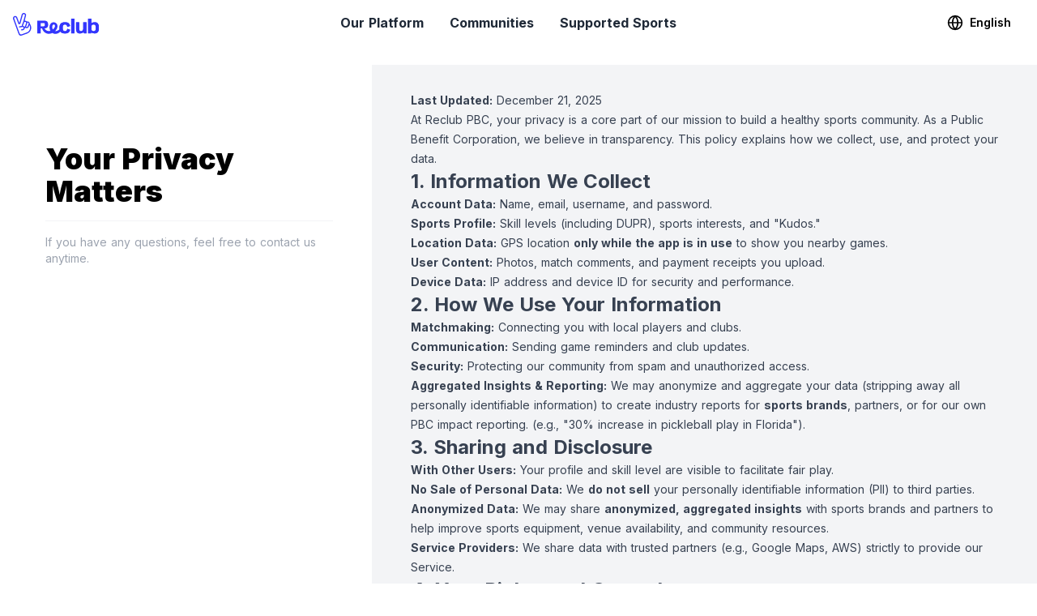

--- FILE ---
content_type: text/html; charset=utf-8
request_url: https://reclub.co/privacy
body_size: 5640
content:
<!DOCTYPE html><html><head><meta charset="utf-8"><meta name="viewport" content="width=device-width, initial-scale=1"><title>Your Privacy Matters</title><link rel="preconnect" href="https://api.reclub.co"><link rel="stylesheet" href="https://fonts.googleapis.com/css2?family=Inter:wght@100;200;300;400;500;600;700;800;900&display=swap"><style>.shadow[data-v-61b71983]{--tw-shadow:0 12px 18px 0 rgba(0,0,0,.06);box-shadow:var(--tw-ring-offset-shadow,0 0 #0000),var(--tw-ring-shadow,0 0 #0000),var(--tw-shadow)}.nav-link[data-v-61b71983]{border-bottom-width:4px;border-color:transparent;font-weight:700;margin-left:1rem;margin-right:1rem;transition:border .2s;--tw-text-opacity:1;color:rgb(31 41 55/var(--tw-text-opacity,1))}.nav-link[data-v-61b71983]:hover{--tw-border-opacity:1;border-color:rgb(67 85 254/var(--tw-border-opacity,1))}.dark-transparent .nav-link[data-v-61b71983]{--tw-text-opacity:1;color:rgb(255 255 255/var(--tw-text-opacity,1))}.nav-link.nuxt-link-active[data-v-61b71983]{--tw-border-opacity:1;border-color:rgb(232 59 5/var(--tw-border-opacity,1))}.nav-link.nav-link-text[data-v-61b71983]{border-bottom-width:0}.nav-link.nav-link-text.nuxt-link-active[data-v-61b71983]{--tw-text-opacity:1;color:rgb(232 59 5/var(--tw-text-opacity,1))}.mobile-nav-link[data-v-61b71983]{display:block;font-size:2.25rem;font-weight:900;line-height:2.5rem;padding-bottom:.5rem;padding-top:.5rem;--tw-text-opacity:1;color:rgb(31 41 55/var(--tw-text-opacity,1))}</style><style>.locale[data-v-a1d1a976]{font-size:.875rem;font-weight:600;line-height:1.25rem}</style><style>.link-header[data-v-03c6a905]{color:rgb(75 85 99/var(--tw-text-opacity,1));font-size:.875rem;font-weight:700;line-height:1.25rem;margin-bottom:.5rem;margin-top:.5rem}.link-header[data-v-03c6a905],.link-list a[data-v-03c6a905]{--tw-text-opacity:1}.link-list a[data-v-03c6a905]{color:rgb(243 244 246/var(--tw-text-opacity,1));font-size:.75rem;font-weight:600;line-height:1rem;margin-bottom:.25rem}</style><link rel="stylesheet" href="/_nuxt/style.BbK4o_HC.css" crossorigin><link rel="preload" as="style" href="https://fonts.googleapis.com/css2?family=Inter:wght@100;200;300;400;500;600;700;800;900&display=swap"><link rel="modulepreload" as="script" crossorigin href="/_nuxt/entry.ugvd54ki.js"><link rel="modulepreload" as="script" crossorigin href="/_nuxt/default.9f7OBF6-.js"><link rel="modulepreload" as="script" crossorigin href="/_nuxt/whitelabel.C14xpyAU.js"><link rel="modulepreload" as="script" crossorigin href="/_nuxt/reset-password.CRFnMXbl.js"><link rel="modulepreload" as="script" crossorigin href="/_nuxt/next.DxWrlEDU.js"><link rel="modulepreload" as="script" crossorigin href="/_nuxt/schedules.Cle8a-ds.js"><link rel="modulepreload" as="script" crossorigin href="/_nuxt/auth.Bm84GJi3.js"><link rel="modulepreload" as="script" crossorigin href="/_nuxt/meets.BUiCQRAj.js"><link rel="modulepreload" as="script" crossorigin href="/_nuxt/useSports.Bt7CCzw6.js"><link rel="modulepreload" as="script" crossorigin href="/_nuxt/virtual_public.B0mrFKMV.js"><link rel="preload" as="fetch" fetchpriority="low" crossorigin="anonymous" href="/_nuxt/builds/meta/55b4adaf-3ae0-42a2-98fe-7e881597a156.json"><script type="module" src="/_nuxt/entry.ugvd54ki.js" crossorigin></script><link rel="dns-prefetch" href="https://assets.reclub.co"><link rel="dns-prefetch" href="https://fonts.googleapis.com"><meta name="robots" content="noarchive"><meta name="application-name" content="Reclub"><meta name="google-site-verification" content="KWJgUFlqXc6KRcG41aKGO4LTraR6q1GHpywTUzLCUtg"><meta name="theme-color" content="#FEBC17"><meta property="og:site_name" content="Reclub"><meta property="og:type" content="product"><meta property="al:ios:app_store_id" content="1323924315"><meta property="al:ios:app_name" content="Reclub"><meta property="al:android:app_name" content="Reclub"><meta property="al:android:package" content="co.reclub"><meta property="fb:app_id" content="313130859090691"><meta name="twitter:card" content="summary_large_image"><meta name="twitter:site" content="@reclubapp"><meta name="apple-mobile-web-app-title" content="Reclub"><meta name="msapplication-config" content="/img/favicon/browserconfig.xml"><link rel="apple-touch-icon" sizes="180x180" href="/img/favicon/apple-touch-icon.png"><link rel="manifest" href="/img/favicon/manifest.json"><link rel="mask-icon" href="/img/favicon/safari-pinned-tab.svg" color="#FEBC17"><link rel="shortcut icon" href="/img/favicon/favicon.ico"><link rel="icon" type="image/x-icon" href="/img/favicon/favicon.ico"><link rel="icon" type="image/png" sizes="16x16" href="/img/favicon/favicon-16x16.png"><link rel="icon" type="image/png" sizes="32x32" href="/img/favicon/favicon-32x32.png"></head><body><!--teleport start anchor--><!----><!--teleport anchor--><!--teleport start anchor--><!----><!--teleport anchor--><div id="__nuxt"><div><div id="rc_header" data-v-61b71983><div class="fixed w-full z-40 top-0 flex px-4 py-3 transition-all duration-300 transform-gpu bg-opacity-95" data-v-61b71983><div class="mr-3 relative z-20 flex" data-v-61b71983><a href="/" class="flex" data-v-61b71983><img class="h-7 mt-1" src="/img/brand/full-blue.svg" alt="Reclub" data-v-61b71983></a></div><div class="absolute top-4 right-4 md:hidden" data-v-61b71983><button type="button" class="text-black md:p-2 text-black focus:outline-none" data-v-61b71983><!----></button></div><div class="hidden md:flex md:flex-1 md:justify-center md:m-auto z-20" data-v-61b71983><span data-v-61b71983><a href="/platform" class="nav-link" data-v-61b71983>Our Platform</a></span><span data-v-61b71983><a href="/communities" class="nav-link" data-v-61b71983>Communities</a></span><span data-v-61b71983><a href="/sports" class="nav-link" data-v-61b71983>Supported Sports</a></span></div><div class="hidden md:flex md:items-center md:justify-end relative z-20" data-v-61b71983><div class="flex items-center md:ml-12" data-v-61b71983><div class="relative mr-4" data-v-61b71983 data-v-a1d1a976><a class="text-black locale cursor-pointer flex items-center" data-v-a1d1a976><svg class="mr-2 w-5 h-5" viewBox="0 0 24 24" fill="none" stroke="currentColor" stroke-width="2" stroke-linecap="round" stroke-linejoin="round" data-v-a1d1a976><circle cx="12" cy="12" r="10" data-v-a1d1a976></circle><line x1="2" y1="12" x2="22" y2="12" data-v-a1d1a976></line><path d="M12 2a15.3 15.3 0 0 1 4 10 15.3 15.3 0 0 1-4 10 15.3 15.3 0 0 1-4-10 15.3 15.3 0 0 1 4-10z" data-v-a1d1a976></path></svg><span data-v-a1d1a976>English</span><!----></a><!--teleport start--><!--teleport end--><!----></div><!----></div></div></div><!----></div><!--[--><div class="md:pb-0 md:pr-0 md:flex md:px-12 pt-20"><div class="px-6 pb-8 md:w-1/3 md:pl-2 md:pr-12 md:pt-24"><h1 class="font-black mb-4">Your Privacy Matters</h1><p class="my-2 text-sm text-gray-400 border-t border-gray-100 pt-4 mt-4"> If you have any questions, feel free to <a class="text-gray-400 hover:underline">contact us</a> anytime. </p></div><div class="p-8 md:flex-1 md:px-12 bg-gray-100 text-sm"><div class="prose prose-sm max-w-full"><p><strong>Last Updated:</strong> December 21, 2025</p>
<p>At Reclub PBC, your privacy is a core part of our mission to build a healthy sports community. As a Public Benefit Corporation, we believe in transparency. This policy explains how we collect, use, and protect your data.</p>
<h2>1. Information We Collect</h2>
<ul>
<li><strong>Account Data:</strong> Name, email, username, and password.</li>
<li><strong>Sports Profile:</strong> Skill levels (including DUPR), sports interests, and &quot;Kudos.&quot;</li>
<li><strong>Location Data:</strong> GPS location <strong>only while the app is in use</strong> to show you nearby games.</li>
<li><strong>User Content:</strong> Photos, match comments, and payment receipts you upload.</li>
<li><strong>Device Data:</strong> IP address and device ID for security and performance.</li>
</ul>
<h2>2. How We Use Your Information</h2>
<ul>
<li><strong>Matchmaking:</strong> Connecting you with local players and clubs.</li>
<li><strong>Communication:</strong> Sending game reminders and club updates.</li>
<li><strong>Security:</strong> Protecting our community from spam and unauthorized access.</li>
<li><strong>Aggregated Insights &amp; Reporting:</strong> We may anonymize and aggregate your data (stripping away all personally identifiable information) to create industry reports for <strong>sports brands</strong>, partners, or for our own PBC impact reporting. (e.g., &quot;30% increase in pickleball play in Florida&quot;).</li>
</ul>
<h2>3. Sharing and Disclosure</h2>
<ul>
<li><strong>With Other Users:</strong> Your profile and skill level are visible to facilitate fair play.</li>
<li><strong>No Sale of Personal Data:</strong> We <strong>do not sell</strong> your personally identifiable information (PII) to third parties.</li>
<li><strong>Anonymized Data:</strong> We may share <strong>anonymized, aggregated insights</strong> with sports brands and partners to help improve sports equipment, venue availability, and community resources.</li>
<li><strong>Service Providers:</strong> We share data with trusted partners (e.g., Google Maps, AWS) strictly to provide our Service.</li>
</ul>
<h2>4. Your Rights and Control</h2>
<ul>
<li><strong>Access &amp; Export:</strong> You can request a copy of your data at any time.</li>
<li><strong>Correction/Deletion:</strong> You can update your info or delete your account via App Settings.</li>
<li><strong>Location Opt-Out:</strong> You can disable location services via your device settings at any time.</li>
</ul>
<h2>5. Security and Retention</h2>
<p>We use industry-standard encryption. We retain your information as long as your account is active. If you delete your account, your personal data is removed, though anonymized, aggregated data points may remain in historical reports.</p>
<h2>6. Contact Us</h2>
<p><strong>Email:</strong> help@reclub.co</p>
</div></div></div><!--]--><footer id="rc_footer" class="overflow-hidden pt-8 bg-slate-900 text-white pb-12" data-v-03c6a905><div class="pb-8" data-v-03c6a905><img class="mx-auto" src="/img/for-the-love-of-the-game.png" alt="For the love of the game" data-v-03c6a905></div><div class="grid grid-cols-1 gap-4 px-8 md:grid-cols-12" data-v-03c6a905><div class="col-span-3" data-v-03c6a905><div class="mb-8" data-v-03c6a905><img class="float-left mr-2 w-16" src="/img/brand/symbol-yellow.svg" alt="Reclub logo" data-v-03c6a905><div class="pt-3" data-v-03c6a905><h2 class="mt-4 text-2xl font-bold" data-v-03c6a905>Reclub</h2></div></div><p class="clear-both text-sm font-semibold text-gray-400" data-v-03c6a905>A platform empowering sports communities. Built for us all, for the love of the game.</p><!----><div data-v-03c6a905><p class="my-4" data-v-03c6a905><a class="mr-4" href="https://www.facebook.com/reclubapp" target="_blank" rel="noopener" data-v-03c6a905><!----></a><a class="mr-4" href="https://www.instagram.com/reclubapp" target="_blank" rel="noopener" data-v-03c6a905><!----></a><a class="mr-4" href="https://twitter.com/reclubapp" target="_blank" rel="noopener" data-v-03c6a905><!----></a></p><p class="text-xs font-semibold text-gray-600" data-v-03c6a905>© 2026 Reclub. All rights reserved</p></div></div><div class="col-span-3" data-v-03c6a905></div><div class="col-span-6" data-v-03c6a905><div class="grid grid-cols-2 sm:grid-cols-3" data-v-03c6a905><div class="pt-4" data-v-03c6a905><h3 class="link-header" data-v-03c6a905>PLATFORM</h3><ul class="link-list" data-v-03c6a905><li data-v-03c6a905><a href="/platform/clubs" data-v-03c6a905>CLUBS</a></li><li data-v-03c6a905><a href="/platform/competitions" data-v-03c6a905>COMPETITIONS</a></li><li data-v-03c6a905><a href="/platform/meets" data-v-03c6a905>MEETS</a></li><li data-v-03c6a905><a href="/platform/community" data-v-03c6a905>COMMUNITY</a></li></ul></div><div class="pt-4" data-v-03c6a905><h3 class="link-header" data-v-03c6a905>COMPANY</h3><ul class="link-list" data-v-03c6a905><li data-v-03c6a905><a href="/charter" data-v-03c6a905>OUR CHARTER</a></li><li data-v-03c6a905><a href="/community-standards" data-v-03c6a905>COMMUNITY STANDARDS</a></li><li data-v-03c6a905><a href="/terms-of-service" data-v-03c6a905>TERMS OF SERVICE</a></li><li data-v-03c6a905><a href="/privacy" data-v-03c6a905>PRIVACY POLICY</a></li></ul></div><div class="pt-8" data-v-03c6a905><div class="text-center md:text-left" data-v-03c6a905><a href="https://itunes.apple.com/us/app/reclub-social-sports-nearby/id1323924315?ls=1&amp;mt=8" data-analytics="apple-app-store" data-v-03c6a905><img class="my-1 mr-2 inline-block w-32" src="/img/apple-app-store.svg" alt="Apple App Store" data-v-03c6a905></a><a class="my-2" href="https://play.google.com/store/apps/details?id=co.reclub" data-analytics="google-play-store" data-v-03c6a905><img class="my-1 inline-block w-32" src="/img/google-play-store.svg" alt="Google Play Store" data-v-03c6a905></a></div></div></div><div class="mb-4 md:mt-4 md:inline-block md:text-left" data-v-03c6a905><div class="relative" data-v-03c6a905 data-v-a1d1a976><a class="text-white locale cursor-pointer flex items-center" data-v-a1d1a976><svg class="mr-2 w-5 h-5" viewBox="0 0 24 24" fill="none" stroke="currentColor" stroke-width="2" stroke-linecap="round" stroke-linejoin="round" data-v-a1d1a976><circle cx="12" cy="12" r="10" data-v-a1d1a976></circle><line x1="2" y1="12" x2="22" y2="12" data-v-a1d1a976></line><path d="M12 2a15.3 15.3 0 0 1 4 10 15.3 15.3 0 0 1-4 10 15.3 15.3 0 0 1-4-10 15.3 15.3 0 0 1 4-10z" data-v-a1d1a976></path></svg><span data-v-a1d1a976>English</span><!----></a><!--teleport start--><!--teleport end--><!----></div></div></div></div><div class="ml-8 my-4 md:hidden" data-v-03c6a905><!----><p class="text-xs font-semibold text-gray-600" data-v-03c6a905>© 2026 Reclub. All rights reserved</p></div></footer><div><span></span><div class="fixed inset-0 bg-opacity-80 bg-gray-500 z-50" style="display:none;"><div class="inline-block w-40"><span></span></div></div></div><div><div id="modals-outlet"></div><div id="toast-outlet"></div></div></div></div><div id="teleports"></div><script>window.__NUXT__={};window.__NUXT__.config={public:{env:"production",apiBase:"https://api.reclub.co",assetsRoot:"https://assets.reclub.co",mediaRoot:"https://media.reclub.co",wwwRoot:"https://reclub.co",gtagId:"G-SYHD0PW77C",gtmId:"GTM-WFMFXHTH",i18n:{baseUrl:"https://reclub.co",defaultLocale:"en",rootRedirect:"",redirectStatusCode:302,skipSettingLocaleOnNavigate:false,locales:[{code:"en",language:"en-US",name:"English"},{code:"vi",language:"vi-VN",name:"Tiếng Việt"},{code:"zh-hans",language:"zh-CN",name:"简体中文"},{code:"zh-hant",language:"zh-TW",name:"繁體中文"},{code:"id",language:"id-ID",name:"Bahasa Indonesia"},{code:"th",language:"th-TH",name:"ไทย"},{code:"ja",language:"ja-JP",name:"日本語"},{code:"ko",language:"ko-KR",name:"한국어"}],detectBrowserLanguage:{alwaysRedirect:false,cookieCrossOrigin:false,cookieDomain:"",cookieKey:"rc_i18n",cookieSecure:false,fallbackLocale:"en",redirectOn:"root",useCookie:true},experimental:{localeDetector:"",typedPages:true,typedOptionsAndMessages:false,alternateLinkCanonicalQueries:true,devCache:false,cacheLifetime:"",stripMessagesPayload:false,preload:false,strictSeo:false,nitroContextDetection:true,httpCacheDuration:10},domainLocales:{en:{domain:""},vi:{domain:""},"zh-hans":{domain:""},"zh-hant":{domain:""},id:{domain:""},th:{domain:""},ja:{domain:""},ko:{domain:""}}}},app:{baseURL:"/",buildId:"55b4adaf-3ae0-42a2-98fe-7e881597a156",buildAssetsDir:"/_nuxt/",cdnURL:""}}</script><script type="application/json" data-nuxt-data="nuxt-app" data-ssr="true" id="__NUXT_DATA__">[["ShallowReactive",1],{"data":2,"state":4,"once":35,"_errors":36,"serverRendered":9,"path":38},["ShallowReactive",3],{},["Reactive",5],{"$si18n:cached-locale-configs":6,"$si18n:resolved-locale":25,"$ssite-config":26},{"en":7,"vi":10,"zh-hans":13,"zh-hant":15,"id":17,"th":19,"ja":21,"ko":23},{"fallbacks":8,"cacheable":9},[],true,{"fallbacks":11,"cacheable":9},[12],"en",{"fallbacks":14,"cacheable":9},[12],{"fallbacks":16,"cacheable":9},[12],{"fallbacks":18,"cacheable":9},[12],{"fallbacks":20,"cacheable":9},[12],{"fallbacks":22,"cacheable":9},[12],{"fallbacks":24,"cacheable":9},[12],"",{"_priority":27,"currentLocale":31,"defaultLocale":31,"env":32,"name":33,"url":34},{"name":28,"env":29,"url":30,"defaultLocale":30,"currentLocale":30},-10,-15,-2,"en-US","production","reclub-www","https://reclub.co",["Set"],["ShallowReactive",37],{},"/privacy"]</script></body></html>

--- FILE ---
content_type: text/javascript; charset=utf-8
request_url: https://reclub.co/_nuxt/useSports.Bt7CCzw6.js
body_size: 10238
content:
import{x as b,i as e,y as l}from"./entry.ugvd54ki.js";const m={"pages:block_account.body":{t:0,b:{t:2,i:[{t:3}],s:"To block your account, please enter your email address below"}},"pages:block_account.cta":{t:0,b:{t:2,i:[{t:3}],s:"Block Account"}},"pages:block_account.errors.bad_email":{t:0,b:{t:2,i:[{t:3}],s:"Email doesn't match"}},"pages:block_account.errors.bad_token":{t:0,b:{t:2,i:[{t:3}],s:"Invalid token"}},"pages:block_account.errors.unknown":{t:0,b:{t:2,i:[{t:3}],s:"An error occurred"}},"pages:block_account.title":{t:0,b:{t:2,i:[{t:3}],s:"Block Account"}},"pages:communities.title":{t:0,b:{t:2,i:[{t:3}],s:"Supported Communities"}},"pages:forgot_password.title":{t:0,b:{t:2,i:[{t:3}],s:"Forgot Password"}},"pages:home.title":{t:0,b:{t:2,i:[{t:3}],s:"Reclub - Social Sports Nearby"}},"pages:not_found.title":{t:0,b:{t:2,i:[{t:3}],s:"Not found"}},"pages:platform.clubs.example":{t:0,b:{t:2,i:[{t:3}],s:"All Star Examples"}},"pages:platform.clubs.title":{t:0,b:{t:2,i:[{t:3}],s:"Clubs"}},"pages:platform.meets.cta":{t:0,b:{t:2,i:[{t:3}],s:"Organize a Meet"}},"pages:platform.meets.example":{t:0,b:{t:2,i:[{t:3}],s:"All Star Examples"}},"pages:platform.meets.title":{t:0,b:{t:2,i:[{t:3}],s:"Meets"}},"pages:platform.title":{t:0,b:{t:2,i:[{t:3}],s:"Platform"}},"pages:reset_password.errors.bad_email":{t:0,b:{t:2,i:[{t:3}],s:"The email address doesn't match our records"}},"pages:reset_password.errors.expired":{t:0,b:{t:2,i:[{t:3}],s:"This password reset link has expired"}},"pages:reset_password.instructions":{t:0,b:{t:2,i:[{t:3}],s:"Enter your new password below"}},"pages:reset_password.success":{t:0,b:{t:2,i:[{t:3}],s:"Password Reset Successful"}},"pages:reset_password.title":{t:0,b:{t:2,i:[{t:3}],s:"Reset Password"}},"pages:sports.title":{t:0,b:{t:2,i:[{t:3}],s:"Supported Sports"}}},Y=Object.freeze(Object.defineProperty({__proto__:null,default:m},Symbol.toStringTag,{value:"Module"})),u={"feedback.title":{t:0,b:{t:2,i:[{t:3}],s:"Give us Feedback"}},"feedback.category_selection.body":{t:0,b:{t:2,i:[{t:3}],s:"Thank you for sharing your thoughts with us. Please select a category below:"}},"feedback.request_sport":{t:0,b:{t:2,i:[{t:3}],s:"Request Sport"}},"feedback.request_sport.description":{t:0,b:{t:2,i:[{t:3}],s:"Which sport would you like Reclub to add to the community?"}},"feedback.request_community":{t:0,b:{t:2,i:[{t:3}],s:"Request Community"}},"feedback.request_community.description":{t:0,b:{t:2,i:[{t:3}],s:"Let us know where you would like to play and we'd be happy to add your city to our list of communities."}},"feedback.request_features":{t:0,b:{t:2,i:[{t:3}],s:"Request Feature"}},"feedback.request_features.description":{t:0,b:{t:2,i:[{t:3}],s:"Please describe in as much detail as possible what kind of feature you would like to have as part of the platform."}},"feedback.bug":{t:0,b:{t:2,i:[{t:3}],s:"Report Bug"}},"feedback.bug.description":{t:0,b:{t:2,i:[{t:3}],s:"Sorry that you ran into a bug. Please give us as many details as possible so that we can address it!"}},"feedback.objectionable":{t:0,b:{t:2,i:[{t:3}],s:"Report Objectionable Content"}},"feedback.objectionable.description":{t:0,b:{t:2,i:[{t:3}],s:"Any form of harrassment is not tolerated in our community.  Please describe what happened so that we can address it."}},"feedback.other":{t:0,b:{t:2,i:[{t:3}],s:"Other Issues"}},"feedback.other.description":{t:0,b:{t:2,i:[{t:3}],s:"Please share your thoughts with us."}},"feedback.send":{t:0,b:{t:2,i:[{t:3}],s:"Send"}},"feedback.error":{t:0,b:{t:2,i:[{t:3}],s:"Due to technical difficulties, we could not send your feedback. Please try again."}},"feedback.success":{t:0,b:{t:2,i:[{t:3}],s:"Thank you! Your feedback has been successfully sent.  We will get back to you as soon as possible."}}},D=Object.freeze(Object.defineProperty({__proto__:null,default:u},Symbol.toStringTag,{value:"Module"})),p={"pages:block_account.title":{t:0,b:{t:2,i:[{t:3}],s:"Block Account"}},"pages:block_account.body":{t:0,b:{t:2,i:[{t:3}],s:"Did someone register an account under your email without your permission? Please enter your email below to block the account."}},"pages:block_account.errors.unknown":{t:0,b:{t:2,i:[{t:3}],s:"We are sorry, but we're experiencing technical difficulties. Please try again."}},"pages:block_account.errors.bad_email":{t:0,b:{t:2,i:[{t:3}],s:"The email you specified is not associated with this link."}},"pages:block_account.errors.bad_token":{t:0,b:{t:2,i:[{t:3},{t:9},{t:3}],s:"We are sorry, but your link token is no longer valid. Please email us at support@reclub.co if you need further assistance."}},"pages:block_account.cta":{t:0,b:{t:2,i:[{t:3}],s:"Block"}},"pages:forgot_password.title":{t:0,b:{t:2,i:[{t:3}],s:"Forget Password"}},"pages:reset_password.title":{t:0,b:{t:2,i:[{t:3}],s:"Reset Password"}},"pages:reset_password.success":{t:0,b:{t:2,i:[{t:3}],s:"Your password has been reset successfully."}},"pages:reset_password.instructions":{t:0,b:{t:2,i:[{t:3}],s:"Please enter your email address and your new password below."}},"pages:reset_password.errors.bad_email":{t:0,b:{t:2,i:[{t:3}],s:"The email you entered is not correct."}},"pages:reset_password.errors.expired":{t:0,b:{t:2,i:[{t:3}],s:"This reset password link has expired."}},"pages:sign_in.title":{t:0,b:{t:2,i:[{t:3}],s:"Sign In"}},"pages:sign_up.title":{t:0,b:{t:2,i:[{t:3}],s:"Sign Up"}}},E=Object.freeze(Object.defineProperty({__proto__:null,default:p},Symbol.toStringTag,{value:"Module"})),d={"pages:community_standards.title":{t:0,b:{t:2,i:[{t:3}],s:"Community Standards"}},"pages:community_standards.description":{t:0,b:{t:2,i:[{t:3}],s:"These are the standards that Reclub intends to uphold to ensure a high quality and safe ccommunity."}},"pages:community_standards.question":{t:0,b:{t:2,i:[{t:3}],s:"If you have any questions, feel free to "}}},I=Object.freeze(Object.defineProperty({__proto__:null,default:d},Symbol.toStringTag,{value:"Module"})),g={"feedback.title":{t:0,b:{t:2,i:[{t:3}],s:"Gửi Phản Hồi cho Chúng Tôi"}},"feedback.category_selection.body":{t:0,b:{t:2,i:[{t:3}],s:"Cảm ơn bạn đã chia sẻ suy nghĩ với chúng tôi. Vui lòng chọn một danh mục bên dưới:"}},"feedback.request_sport":{t:0,b:{t:2,i:[{t:3}],s:"Yêu cầu Môn Thể thao"}},"feedback.request_sport.description":{t:0,b:{t:2,i:[{t:3}],s:"Bạn muốn Reclub thêm môn thể thao nào vào cộng đồng?"}},"feedback.request_community":{t:0,b:{t:2,i:[{t:3}],s:"Yêu cầu Cộng đồng"}},"feedback.request_community.description":{t:0,b:{t:2,i:[{t:3}],s:"Cho chúng tôi biết nơi bạn muốn chơi và chúng tôi sẽ rất vui khi thêm thành phố của bạn vào danh sách cộng đồng."}},"feedback.request_features":{t:0,b:{t:2,i:[{t:3}],s:"Yêu cầu Tính năng"}},"feedback.request_features.description":{t:0,b:{t:2,i:[{t:3}],s:"Vui lòng mô tả chi tiết nhất có thể loại tính năng bạn muốn có như một phần của nền tảng."}},"feedback.bug":{t:0,b:{t:2,i:[{t:3}],s:"Báo cáo Lỗi"}},"feedback.bug.description":{t:0,b:{t:2,i:[{t:3}],s:"Xin lỗi vì bạn gặp lỗi. Vui lòng cung cấp càng nhiều chi tiết càng tốt để chúng tôi có thể xử lý!"}},"feedback.objectionable":{t:0,b:{t:2,i:[{t:3}],s:"Báo cáo Nội dung Không phù hợp"}},"feedback.objectionable.description":{t:0,b:{t:2,i:[{t:3}],s:"Bất kỳ hình thức quấy rối nào cũng không được dung thứ trong cộng đồng của chúng tôi. Vui lòng mô tả những gì đã xảy ra để chúng tôi có thể xử lý."}},"feedback.other":{t:0,b:{t:2,i:[{t:3}],s:"Vấn đề Khác"}},"feedback.other.description":{t:0,b:{t:2,i:[{t:3}],s:"Vui lòng chia sẻ suy nghĩ của bạn với chúng tôi."}},"feedback.send":{t:0,b:{t:2,i:[{t:3}],s:"Gửi"}},"feedback.error":{t:0,b:{t:2,i:[{t:3}],s:"Do khó khăn kỹ thuật, chúng tôi không thể gửi phản hồi của bạn. Vui lòng thử lại."}},"feedback.success":{t:0,b:{t:2,i:[{t:3}],s:"Cảm ơn! Phản hồi của bạn đã được gửi thành công. Chúng tôi sẽ liên hệ lại với bạn sớm nhất có thể."}}},J=Object.freeze(Object.defineProperty({__proto__:null,default:g},Symbol.toStringTag,{value:"Module"})),_={"pages:club.title":{t:0,b:{t:2,i:[{t:3}],s:"Câu lạc bộ"}},"pages:club.private.title":{t:0,b:{t:2,i:[{t:3}],s:"Câu lạc bộ Riêng tư"}},"pages:club.private.body":{t:0,b:{t:2,i:[{t:3}],s:"Đây là câu lạc bộ riêng tư, chỉ những thành viên được mời mới được phép truy cập."}},"pages:club.not_found.title":{t:0,b:{t:2,i:[{t:3}],s:"Không Tìm thấy Câu lạc bộ"}},"pages:club.not_found.body":{t:0,b:{t:2,i:[{t:3}],s:"Câu lạc bộ bạn đang tìm kiếm không tồn tại hoặc đã bị xóa."}},"pages:club.no_description":{t:0,b:{t:2,i:[{t:3}],s:"Câu lạc bộ này không có mô tả. Vui lòng liên hệ quản trị viên để biết thêm thông tin."}},"pages:club.home.title":{t:0,b:{t:2,i:[{t:3}],s:"Câu lạc bộ"}},"pages:club.home.no_description":{t:0,b:{t:2,i:[{t:3}],s:"Câu lạc bộ này không có mô tả."}},"pages:club.members.title":{t:0,b:{t:2,i:[{t:3}],s:"Trang chủ"}}},K=Object.freeze(Object.defineProperty({__proto__:null,default:_},Symbol.toStringTag,{value:"Module"})),f={"pages:clubs.title":{t:0,b:{t:2,i:[{t:3}],s:"Câu lạc bộ"}}},W=Object.freeze(Object.defineProperty({__proto__:null,default:f},Symbol.toStringTag,{value:"Module"})),h={"pages:error.not_found.title":{t:0,b:{t:2,i:[{t:3}],s:"404"}},"pages:error.not_found.body":{t:0,b:{t:2,i:[{t:3}],s:"Xin lỗi, chúng tôi không thể tìm thấy trang bạn đang tìm kiếm."}},"pages:error.unknown.title":{t:0,b:{t:2,i:[{t:3}],s:"Ồ Không"}},"pages:error.unknown.body":{t:0,b:{t:2,i:[{t:3}],s:"Có vẻ như chúng tôi đang gặp khó khăn kỹ thuật."}},"pages:error.unknown.cta":{t:0,b:{t:2,i:[{t:3}],s:"Tải lại"}},"pages:error.unsubscribe.title":{t:0,b:{t:2,i:[{t:3}],s:"Hủy đăng ký"}},"pages:error.unsubscribe.success":{t:0,b:{t:2,i:[{t:3}],s:"Bạn đã hủy đăng ký."}},"pages:error.unsubscribe.fail":{t:0,b:{t:2,i:[{t:3}],s:"Xin lỗi, có vẻ như chúng tôi đang gặp khó khăn kỹ thuật. Vui lòng thử lại."}}},G=Object.freeze(Object.defineProperty({__proto__:null,default:h},Symbol.toStringTag,{value:"Module"})),y={"pages:players.title":{t:0,b:{t:2,i:[{t:3}],s:"Cầu thủ"}}},L=Object.freeze(Object.defineProperty({__proto__:null,default:y},Symbol.toStringTag,{value:"Module"})),v={"errors:email_already_exists":{t:0,b:{t:2,i:[{t:3}],s:"该邮箱已注册账号。"}},"errors:generic":{t:0,b:{t:2,i:[{t:3}],s:"抱歉，系统遇到技术问题。请稍后重试。"}},"errors:invalid_email":{t:0,b:{t:2,i:[{t:3}],s:"请输入有效的邮箱地址。"}},"errors:invalid_password":{t:0,b:{t:2,i:[{t:3}],s:"密码至少 6 个字符。"}},"errors:passwords_not_match":{t:0,b:{t:2,i:[{t:3}],s:"两次密码不一致。"}},"errors:unknown":{t:0,b:{t:2,i:[{t:3}],s:"发生未知错误，请重试。"}}},N=Object.freeze(Object.defineProperty({__proto__:null,default:v},Symbol.toStringTag,{value:"Module"})),k={"meets:cancellation_freeze":{t:0,b:{t:2,i:[{t:3}],s:"取消限制"}},"meets:fee.free":{t:0,b:{t:2,i:[{t:3}],s:"免费"}},"meets:fee.per_pax":{t:0,b:{t:2,i:[{t:3}],s:"每人"}},"meets:fee.total":{t:0,b:{t:2,i:[{t:3}],s:"总额会按已确认人数自动平分并显示"}},"meets:join":{t:0,b:{t:2,i:[{t:3}],s:"加入约局"}},"meets:meet":{t:0,b:{t:2,i:[{t:3}],s:"约局"}},"meets:meets":{t:0,b:{t:2,i:[{t:3}],s:"约局"}},"meets:status.confirmed":{t:0,b:{t:2,i:[{t:3}],s:"已确认"}},"meets:status.invited":{t:0,b:{t:2,i:[{t:3}],s:"已邀请"}},"meets:status.maybe":{t:0,b:{t:2,i:[{t:3}],s:"未定"}},"meets:status.requested":{t:0,b:{t:2,i:[{t:3}],s:"已申请"}},"meets:status.waitlisted":{t:0,b:{t:2,i:[{t:3}],s:"候补"}}},X=Object.freeze(Object.defineProperty({__proto__:null,default:k},Symbol.toStringTag,{value:"Module"})),w={"pages:charter.title":{t:0,b:{t:2,i:[{t:3}],s:"我们的宪章"}},"pages:charter.intro":{t:0,b:{t:2,i:[{t:3}],s:"Reclub 是一家公共利益公司<sup>1</sup>，致力于团结全球体育社区。<br/><br/>我们努力创建一个免费且易于访问的平台，为世界各地需要更好组织方式的日常运动员服务。<br/><br/>我们通过可以支持的活跃体育社区数量来定义成功，而不仅仅是盈利能力。"}},"pages:charter.pbc":{t:0,b:{t:2,i:[{t:3}],s:"<sup>1</sup>公共利益公司（PBC）是以营利为目的的实体，在法律上有义务并承诺在决策中考虑社会影响。"}},"pages:charter.values.intro":{t:0,b:{t:2,i:[{t:3}],s:"以下宪章概述了我们的使命、愿景以及为支持全球体育社区而对运动员做出的承诺。"}},"pages:charter.values.1.title":{t:0,b:{t:2,i:[{t:3}],s:"团结全球体育社区"}},"pages:charter.values.1.body":{t:0,b:{t:2,i:[{t:3}],s:"我们每个人都有不同的形状、大小和肤色。Reclub 相信，无论您的故事如何，体育都有团结的力量。当您成为团队、俱乐部、单位的一员时，这是一种特别的感觉。"}},"pages:charter.values.2.title":{t:0,b:{t:2,i:[{t:3}],s:"改善运动员的身心健康"}},"pages:charter.values.2.body":{t:0,b:{t:2,i:[{t:3}],s:"跑步、跳跃、踢球、投掷、挥动。体育运动激活整个身体。有些人玩是因为他们热爱这项运动，有些人玩是因为他们喜欢流汗。我们鼓励每个人走出去，四处奔跑，动起来，成就更好、更健康的自己。"}},"pages:charter.values.3.title":{t:0,b:{t:2,i:[{t:3}],s:"欢乐社区"}},"pages:charter.values.3.body":{t:0,b:{t:2,i:[{t:3}],s:"当人们聚在一起时，美好的事情就会发生。在团队中比赛的友谊、共同的目标、庆祝胜利和在失败中相互安慰，这些都是驱使我们比赛的动力。让我们一起玩游戏，享受乐趣，并在此过程中结交好朋友。"}},"pages:charter.values.4.title":{t:0,b:{t:2,i:[{t:3}],s:"热爱运动"}},"pages:charter.values.4.body":{t:0,b:{t:2,i:[{t:3}],s:"体育是美丽的。像跑步、跳跃、踢球或投掷这样简单的事情都可以变成游戏。体育不在乎你来自哪里，有多大或多高，富有还是贫穷，有技术还是没有。体育可以单独进行，但我们认为与他人一起玩会更好。"}},"pages:charter.testimony.julian":{t:0,b:{t:2,i:[{t:3}],s:"团队生成器、管理临时比赛、竞赛和统计功能使我们的体育俱乐部组织变得如此简单！"}},"pages:charter.testimony.ethan":{t:0,b:{t:2,i:[{t:3}],s:"Reclub 解决了比赛协调和团队结构的巨大痛点。该平台简单易用，为我们节省了大量时间。"}}},H=Object.freeze(Object.defineProperty({__proto__:null,default:w},Symbol.toStringTag,{value:"Module"})),S={"pages:club.seo.title":{t:0,b:{t:2,i:[{t:4,k:"name"}]}},"pages:club.seo.description":{t:0,b:{t:2,i:[{t:3,v:"在Reclub上加入"},{t:4,k:"name"}]}}},U=Object.freeze(Object.defineProperty({__proto__:null,default:S},Symbol.toStringTag,{value:"Module"})),j={"errors:email_already_exists":{t:0,b:{t:2,i:[{t:3}],s:"此電子郵件已註冊帳號。"}},"errors:generic":{t:0,b:{t:2,i:[{t:3}],s:"抱歉，系統發生技術問題。請稍後再試。"}},"errors:invalid_email":{t:0,b:{t:2,i:[{t:3}],s:"請輸入有效的電子郵件地址。"}},"errors:invalid_password":{t:0,b:{t:2,i:[{t:3}],s:"密碼至少 6 個字元。"}},"errors:passwords_not_match":{t:0,b:{t:2,i:[{t:3}],s:"兩次密碼不一致。"}},"errors:unknown":{t:0,b:{t:2,i:[{t:3}],s:"發生未知錯誤，請再試一次。"}}},Q=Object.freeze(Object.defineProperty({__proto__:null,default:j},Symbol.toStringTag,{value:"Module"})),O={"meets:cancellation_freeze":{t:0,b:{t:2,i:[{t:3}],s:"取消限制"}},"meets:fee.free":{t:0,b:{t:2,i:[{t:3}],s:"免費"}},"meets:fee.per_pax":{t:0,b:{t:2,i:[{t:3}],s:"每人"}},"meets:fee.total":{t:0,b:{t:2,i:[{t:3}],s:"總額會按已確認人數自動平分並顯示"}},"meets:join":{t:0,b:{t:2,i:[{t:3}],s:"加入約局"}},"meets:meet":{t:0,b:{t:2,i:[{t:3}],s:"約局"}},"meets:meets":{t:0,b:{t:2,i:[{t:3}],s:"約局"}},"meets:status.confirmed":{t:0,b:{t:2,i:[{t:3}],s:"已確認"}},"meets:status.invited":{t:0,b:{t:2,i:[{t:3}],s:"已邀請"}},"meets:status.maybe":{t:0,b:{t:2,i:[{t:3}],s:"未定"}},"meets:status.requested":{t:0,b:{t:2,i:[{t:3}],s:"已申請"}},"meets:status.waitlisted":{t:0,b:{t:2,i:[{t:3}],s:"候補"}}},Z=Object.freeze(Object.defineProperty({__proto__:null,default:O},Symbol.toStringTag,{value:"Module"})),P={"pages:club.seo.title":{t:0,b:{t:2,i:[{t:4,k:"name"}]}},"pages:club.seo.description":{t:0,b:{t:2,i:[{t:3,v:"Bergabung dengan "},{t:4,k:"name"},{t:3,v:" di Reclub"}]}}},tt=Object.freeze(Object.defineProperty({__proto__:null,default:P},Symbol.toStringTag,{value:"Module"})),T={"common:activities":{t:0,b:{t:2,i:[{t:3}],s:"กิจกรรม"}},"common:admins":{t:0,b:{t:2,i:[{t:3}],s:"แอดมิน"}},"common:age.A":{t:0,b:{t:2,i:[{t:3}],s:"ผู้ใหญ่"}},"common:age.A.description":{t:0,b:{t:2,i:[{t:3}],s:"(18 - 55)"}},"common:age.J":{t:0,b:{t:2,i:[{t:3}],s:"เยาวชน"}},"common:age.J.description":{t:0,b:{t:2,i:[{t:3}],s:"(ต่ำกว่า 18)"}},"common:age.S":{t:0,b:{t:2,i:[{t:3}],s:"ผู้สูงอายุ"}},"common:age.S.description":{t:0,b:{t:2,i:[{t:3}],s:"(มากกว่า 55)"}},"common:availability":{t:0,b:{t:2,i:[{t:3}],s:"เวลาว่าง"}},"common:availability.weekdays":{t:0,b:{t:2,i:[{t:3}],s:"วันธรรมดา"}},"common:availability.weekends":{t:0,b:{t:2,i:[{t:3}],s:"สุดสัปดาห์"}},"common:availability.weeknights":{t:0,b:{t:2,i:[{t:3}],s:"คืนวันธรรมดา"}},"common:charter.read":{t:0,b:{t:2,i:[{t:3}],s:"อ่านกติกาเรา"}},"common:clubs":{t:0,b:{t:2,i:[{t:3}],s:"คลับ"}},"common:confirm_password":{t:0,b:{t:2,i:[{t:3}],s:"ยืนยันรหัสผ่าน"}},"common:contact_us":{t:0,b:{t:2,i:[{t:3}],s:"ติดต่อเรา"}},"common:copied":{t:0,b:{t:2,i:[{t:3}],s:"คัดลอกแล้ว"}},"common:copy":{t:0,b:{t:2,i:[{t:3}],s:"คัดลอก"}},"common:download_app.body":{t:0,b:{t:2,i:[{t:3}],s:"รับประสบการณ์เต็มและอัปเดตแบบเรียลไทม์: กิจกรรมใหม่ เปลี่ยนเวลาแข่ง แชต ฯลฯ"}},"common:download_app.club.body":{t:0,b:{t:2,i:[{t:3}],s:"ดาวน์โหลดแอปเพื่อใช้ฟีเจอร์คลับแบบเรียลไทม์: จัดการสมาชิก สร้างกิจกรรม ฯลฯ"}},"common:download_app.competition.body":{t:0,b:{t:2,i:[{t:3}],s:"ดาวน์โหลดแอปเพื่อฟีเจอร์เรียลไทม์ครบ: แมตช์ แชต ผลแข่งอัปเดตทันที"}},"common:download_app.cta":{t:0,b:{t:2,i:[{t:3}],s:"ดาวน์โหลดแอปเพื่อเริ่มต้น"}},"common:download_app.header":{t:0,b:{t:2,i:[{t:3}],s:"อย่ายืนดูอยู่ข้างสนาม"}},"common:email_address":{t:0,b:{t:2,i:[{t:3}],s:"ที่อยู่อีเมล"}},"common:gender.C":{t:0,b:{t:2,i:[{t:3}],s:"รวมชายหญิง"}},"common:gender.F":{t:0,b:{t:2,i:[{t:3}],s:"หญิง"}},"common:gender.M":{t:0,b:{t:2,i:[{t:3}],s:"ชาย"}},"common:hours":{t:0,b:{t:1,c:[{t:2,i:[{t:3}],s:"0 ชม."},{t:2,i:[{t:3}],s:"1 ชม."},{t:2,i:[{t:4,k:"count"},{t:3,v:" ชม."}]}]}},"common:hours_before":{t:0,b:{t:1,c:[{t:2,i:[{t:3}],s:"0 ชม.ก่อน"},{t:2,i:[{t:3}],s:"1 ชม.ก่อน"},{t:2,i:[{t:4,k:"count"},{t:3,v:" ชม.ก่อน"}]}]}},"common:impact_story.read":{t:0,b:{t:2,i:[{t:3}],s:"อ่านเรื่องราวผลกระทบ"}},"common:important_dates":{t:0,b:{t:2,i:[{t:3}],s:"วันสำคัญ"}},"common:in_app_only":{t:0,b:{t:2,i:[{t:3}],s:"เนื้อหานี้มีเฉพาะในแอป"}},"common:language":{t:0,b:{t:2,i:[{t:3}],s:"ภาษา"}},"common:learn_more":{t:0,b:{t:2,i:[{t:3}],s:"ดูเพิ่มเติม"}},"common:location":{t:0,b:{t:2,i:[{t:3}],s:"สถานที่"}},"common:max":{t:0,b:{t:2,i:[{t:3}],s:"สูงสุด"}},"common:min":{t:0,b:{t:2,i:[{t:3}],s:"ขั้นต่ำ"}},"common:name":{t:0,b:{t:2,i:[{t:3}],s:"ชื่อ"}},"common:next_activity":{t:0,b:{t:2,i:[{t:3}],s:"กิจกรรมถัดไป"}},"common:open_app":{t:0,b:{t:2,i:[{t:3}],s:"เปิดแอป"}},"common:open_app.body":{t:0,b:{t:2,i:[{t:3}],s:"แตะ 'Open in external browser' มุมขวาล่างเพื่อเปิดในแอป"}},"common:open_app.header":{t:0,b:{t:2,i:[{t:3}],s:"เปิดในแอป"}},"common:organized_by":{t:0,b:{t:2,i:[{t:3}],s:"จัดโดย"}},"common:password":{t:0,b:{t:2,i:[{t:3}],s:"รหัสผ่าน"}},"common:per_player":{t:0,b:{t:2,i:[{t:3}],s:"ต่อคน"}},"common:per_team":{t:0,b:{t:2,i:[{t:3}],s:"ต่อทีม"}},"common:player":{t:0,b:{t:2,i:[{t:3}],s:"ผู้เล่น"}},"common:players":{t:0,b:{t:2,i:[{t:3}],s:"ผู้เล่น"}},"common:restrictions":{t:0,b:{t:2,i:[{t:3}],s:"ข้อจำกัด"}},"common:see_map":{t:0,b:{t:2,i:[{t:3}],s:"ดูแผนที่"}},"common:skill_level":{t:0,b:{t:2,i:[{t:3}],s:"ระดับฝีมือ"}},"common:start_date":{t:0,b:{t:2,i:[{t:3}],s:"วันที่เริ่ม"}},"common:status.cancelled":{t:0,b:{t:2,i:[{t:3}],s:"ยกเลิกแล้ว"}},"common:still_got_questions":{t:0,b:{t:2,i:[{t:3}],s:"ยังมีคำถามไหม?"}},"common:tbd":{t:0,b:{t:2,i:[{t:3}],s:"จะประกาศภายหลัง"}},"common:team":{t:0,b:{t:2,i:[{t:3}],s:"ทีม"}},"common:teams":{t:0,b:{t:2,i:[{t:3}],s:"ทีม"}},"common:to_be_determined":{t:0,b:{t:2,i:[{t:3}],s:"จะประกาศภายหลัง"}},"common:upcoming_activities":{t:0,b:{t:2,i:[{t:3}],s:"กิจกรรมที่กำลังจะมา"}},"footer.description":{t:0,b:{t:2,i:[{t:3}],s:"แพลตฟอร์มที่เสริมพลังให้ชุมชนกีฬา สร้างขึ้นเพื่อเราทุกคน เพื่อความรักในเกม"}},"footer.platform":{t:0,b:{t:2,i:[{t:3}],s:"แพลตฟอร์ม"}},"footer.clubs":{t:0,b:{t:2,i:[{t:3}],s:"คลับ"}},"footer.competitions":{t:0,b:{t:2,i:[{t:3}],s:"การแข่งขัน"}},"footer.meets":{t:0,b:{t:2,i:[{t:3}],s:"การพบปะ"}},"footer.community":{t:0,b:{t:2,i:[{t:3}],s:"ชุมชน"}},"footer.company":{t:0,b:{t:2,i:[{t:3}],s:"บริษัท"}},"footer.our_charter":{t:0,b:{t:2,i:[{t:3}],s:"กฎบัตรของเรา"}},"footer.community_standards":{t:0,b:{t:2,i:[{t:3}],s:"มาตรฐานชุมชน"}},"footer.terms_of_service":{t:0,b:{t:2,i:[{t:3}],s:"ข้อกำหนดการให้บริการ"}},"footer.privacy_policy":{t:0,b:{t:2,i:[{t:3}],s:"นโยบายความเป็นส่วนตัว"}},"footer.all_rights_reserved":{t:0,b:{t:2,i:[{t:3}],s:"สงวนลิขสิทธิ์"}}},et=Object.freeze(Object.defineProperty({__proto__:null,default:T},Symbol.toStringTag,{value:"Module"})),$={"pages:players.title":{t:0,b:{t:2,i:[{t:3}],s:"ผู้เล่น"}}},st=Object.freeze(Object.defineProperty({__proto__:null,default:$},Symbol.toStringTag,{value:"Module"})),z={"brand:powered_by":{t:0,b:{t:2,i:[{t:3}],s:"Reclub が提供"}}},ot=Object.freeze(Object.defineProperty({__proto__:null,default:z},Symbol.toStringTag,{value:"Module"})),q={"common:activities":{t:0,b:{t:2,i:[{t:3}],s:"アクティビティ"}},"common:admins":{t:0,b:{t:2,i:[{t:3}],s:"管理者"}},"common:age.A":{t:0,b:{t:2,i:[{t:3}],s:"一般"}},"common:age.A.description":{t:0,b:{t:2,i:[{t:3}],s:"(18 - 55)"}},"common:age.J":{t:0,b:{t:2,i:[{t:3}],s:"ジュニア"}},"common:age.J.description":{t:0,b:{t:2,i:[{t:3}],s:"(18歳未満)"}},"common:age.S":{t:0,b:{t:2,i:[{t:3}],s:"シニア"}},"common:age.S.description":{t:0,b:{t:2,i:[{t:3}],s:"(55歳以上)"}},"common:availability":{t:0,b:{t:2,i:[{t:3}],s:"空き時間"}},"common:availability.weekdays":{t:0,b:{t:2,i:[{t:3}],s:"平日"}},"common:availability.weekends":{t:0,b:{t:2,i:[{t:3}],s:"週末"}},"common:availability.weeknights":{t:0,b:{t:2,i:[{t:3}],s:"平日夜"}},"common:charter.read":{t:0,b:{t:2,i:[{t:3}],s:"規約を読む"}},"common:clubs":{t:0,b:{t:2,i:[{t:3}],s:"クラブ"}},"common:confirm_password":{t:0,b:{t:2,i:[{t:3}],s:"パスワード確認"}},"common:contact_us":{t:0,b:{t:2,i:[{t:3}],s:"お問い合わせ"}},"common:copied":{t:0,b:{t:2,i:[{t:3}],s:"コピーしました"}},"common:copy":{t:0,b:{t:2,i:[{t:3}],s:"コピー"}},"common:download_app.body":{t:0,b:{t:2,i:[{t:3}],s:"新しい活動、時間変更、チャットなどをリアルタイムで。"}},"common:download_app.club.body":{t:0,b:{t:2,i:[{t:3}],s:"アプリでクラブ機能をフル活用：メンバー管理、活動作成など。"}},"common:download_app.competition.body":{t:0,b:{t:2,i:[{t:3}],s:"アプリでリアルタイム機能を全部：試合、チャット、結果を即時更新。"}},"common:download_app.cta":{t:0,b:{t:2,i:[{t:3}],s:"アプリを入手して開始"}},"common:download_app.header":{t:0,b:{t:2,i:[{t:3}],s:"観戦だけで終わらないで"}},"common:email_address":{t:0,b:{t:2,i:[{t:3}],s:"メールアドレス"}},"common:gender.C":{t:0,b:{t:2,i:[{t:3}],s:"男女混合"}},"common:gender.F":{t:0,b:{t:2,i:[{t:3}],s:"女性"}},"common:gender.M":{t:0,b:{t:2,i:[{t:3}],s:"男性"}},"common:hours":{t:0,b:{t:1,c:[{t:2,i:[{t:3}],s:"0時間"},{t:2,i:[{t:3}],s:"1時間"},{t:2,i:[{t:4,k:"count"},{t:3,v:"時間"}]}]}},"common:hours_before":{t:0,b:{t:1,c:[{t:2,i:[{t:3}],s:"0時間前"},{t:2,i:[{t:3}],s:"1時間前"},{t:2,i:[{t:4,k:"count"},{t:3,v:"時間前"}]}]}},"common:impact_story.read":{t:0,b:{t:2,i:[{t:3}],s:"ストーリーを見る"}},"common:important_dates":{t:0,b:{t:2,i:[{t:3}],s:"重要日程"}},"common:in_app_only":{t:0,b:{t:2,i:[{t:3}],s:"この内容はアプリのみ対応です"}},"common:language":{t:0,b:{t:2,i:[{t:3}],s:"言語"}},"common:learn_more":{t:0,b:{t:2,i:[{t:3}],s:"詳細を見る"}},"common:location":{t:0,b:{t:2,i:[{t:3}],s:"場所"}},"common:max":{t:0,b:{t:2,i:[{t:3}],s:"最大"}},"common:min":{t:0,b:{t:2,i:[{t:3}],s:"最小"}},"common:name":{t:0,b:{t:2,i:[{t:3}],s:"名前"}},"common:next_activity":{t:0,b:{t:2,i:[{t:3}],s:"次の活動"}},"common:open_app":{t:0,b:{t:2,i:[{t:3}],s:"アプリを開く"}},"common:open_app.body":{t:0,b:{t:2,i:[{t:3}],s:"右下の'Open in external browser'をタップしてアプリで開きます。"}},"common:open_app.header":{t:0,b:{t:2,i:[{t:3}],s:"アプリで開く"}},"common:organized_by":{t:0,b:{t:2,i:[{t:3}],s:"主催"}},"common:password":{t:0,b:{t:2,i:[{t:3}],s:"パスワード"}},"common:per_player":{t:0,b:{t:2,i:[{t:3}],s:"1人あたり"}},"common:per_team":{t:0,b:{t:2,i:[{t:3}],s:"1チームあたり"}},"common:player":{t:0,b:{t:2,i:[{t:3}],s:"プレイヤー"}},"common:players":{t:0,b:{t:2,i:[{t:3}],s:"プレイヤー"}},"common:restrictions":{t:0,b:{t:2,i:[{t:3}],s:"制限"}},"common:see_map":{t:0,b:{t:2,i:[{t:3}],s:"地図を見る"}},"common:skill_level":{t:0,b:{t:2,i:[{t:3}],s:"レベル"}},"common:start_date":{t:0,b:{t:2,i:[{t:3}],s:"開始日"}},"common:status.cancelled":{t:0,b:{t:2,i:[{t:3}],s:"中止"}},"common:still_got_questions":{t:0,b:{t:2,i:[{t:3}],s:"まだ質問がありますか？"}},"common:tbd":{t:0,b:{t:2,i:[{t:3}],s:"後日決定"}},"common:team":{t:0,b:{t:2,i:[{t:3}],s:"チーム"}},"common:teams":{t:0,b:{t:2,i:[{t:3}],s:"チーム"}},"common:to_be_determined":{t:0,b:{t:2,i:[{t:3}],s:"後日決定"}},"common:upcoming_activities":{t:0,b:{t:2,i:[{t:3}],s:"今後のアクティビティ"}},"footer.description":{t:0,b:{t:2,i:[{t:3}],s:"スポーツコミュニティを支援するプラットフォーム。私たち全員のために、ゲームへの愛のために。"}},"footer.platform":{t:0,b:{t:2,i:[{t:3}],s:"プラットフォーム"}},"footer.clubs":{t:0,b:{t:2,i:[{t:3}],s:"クラブ"}},"footer.competitions":{t:0,b:{t:2,i:[{t:3}],s:"大会"}},"footer.meets":{t:0,b:{t:2,i:[{t:3}],s:"交流会"}},"footer.community":{t:0,b:{t:2,i:[{t:3}],s:"コミュニティ"}},"footer.company":{t:0,b:{t:2,i:[{t:3}],s:"会社"}},"footer.our_charter":{t:0,b:{t:2,i:[{t:3}],s:"規約"}},"footer.community_standards":{t:0,b:{t:2,i:[{t:3}],s:"コミュニティスタンダード"}},"footer.terms_of_service":{t:0,b:{t:2,i:[{t:3}],s:"利用規約"}},"footer.privacy_policy":{t:0,b:{t:2,i:[{t:3}],s:"プライバシーポリシー"}},"footer.all_rights_reserved":{t:0,b:{t:2,i:[{t:3}],s:"無断複写・転載を禁じます"}}},it=Object.freeze(Object.defineProperty({__proto__:null,default:q},Symbol.toStringTag,{value:"Module"})),M={"pages:competition.title":{t:0,b:{t:2,i:[{t:3}],s:"大会"}},"pages:competition.private.title":{t:0,b:{t:2,i:[{t:3}],s:"プライベート大会"}},"pages:competition.no_description":{t:0,b:{t:2,i:[{t:3}],s:"この大会には説明がありません。詳細については管理者にお問い合わせください。"}},"pages:competition.private.body":{t:0,b:{t:2,i:[{t:3}],s:"これはプライベート大会です。招待された参加者のみ参加できます。"}},"pages:competition.not_found.title":{t:0,b:{t:2,i:[{t:3}],s:"おっと"}},"pages:competition.not_found.body":{t:0,b:{t:2,i:[{t:3}],s:"お探しの大会が見つかりません。"}},"pages:competition.nav.details":{t:0,b:{t:2,i:[{t:3}],s:"詳細"}},"pages:competition.nav.participants":{t:0,b:{t:2,i:[{t:3}],s:"参加者"}},"pages:competition.nav.matches":{t:0,b:{t:2,i:[{t:3}],s:"試合"}},"pages:competition.nav.discussion":{t:0,b:{t:2,i:[{t:3}],s:"ディスカッション"}},"pages:competition.nav.awards":{t:0,b:{t:2,i:[{t:3}],s:"アワード"}}},at=Object.freeze(Object.defineProperty({__proto__:null,default:M},Symbol.toStringTag,{value:"Module"})),x={"pages:platform.clubs.title":{t:0,b:{t:2,i:[{t:3}],s:"クラブ"}},"pages:platform.clubs.example":{t:0,b:{t:2,i:[{t:3}],s:"クラブの例を見る"}},"pages:platform.community.heading":{t:0,b:{t:2,i:[{t:3}],s:"コミュニティのつながり"}},"pages:platform.community.quote":{t:0,b:{t:2,i:[{t:3}],s:"「一緒に負け、一緒に勝つ瞬間の後。見知らぬ人が友達になります。」"}},"pages:platform.community.cta":{t:0,b:{t:2,i:[{t:3}],s:"コミュニティに参加"}},"pages:platform.competitions.heading":{t:0,b:{t:2,i:[{t:3}],s:"Reclubで大会を主催"}},"pages:platform.title":{t:0,b:{t:2,i:[{t:3}],s:"私たちのプラットフォーム"}},"pages:platform.hero.body":{t:0,b:{t:2,i:[{t:3}],s:"クラブ、ミート、または大会を運営するのに役立つ世界クラスのツールを提供します。"}},"pages:platform.meets.title":{t:0,b:{t:2,i:[{t:3}],s:"ミート"}},"pages:platform.meets.cta":{t:0,b:{t:2,i:[{t:3}],s:"ミートを準備"}},"pages:platform.meets.example":{t:0,b:{t:2,i:[{t:3}],s:"例を見る"}}},rt=Object.freeze(Object.defineProperty({__proto__:null,default:x},Symbol.toStringTag,{value:"Module"})),C={"utilities:under_construction.title":{t:0,b:{t:2,i:[{t:3}],s:"공사 중"}},"utilities:under_construction.body":{t:0,b:{t:2,i:[{t:3}],s:"이 기능을 완성하기 위해 열심히 작업 중입니다. 나중에 다시 방문해 주세요!"}}},nt=Object.freeze(Object.defineProperty({__proto__:null,default:C},Symbol.toStringTag,{value:"Module"})),R={"pages:charter.title":{t:0,b:{t:2,i:[{t:3}],s:"우리의 헌장"}},"pages:charter.intro":{t:0,b:{t:2,i:[{t:3}],s:"공익 기업<sup>1</sup>인 Reclub은 전 세계 스포츠 커뮤니티를 연결하는 사명을 가지고 있습니다. <br/><br/>우리는 더 나은 조직 방법이 필요한 전 세계 일반 선수들을 위한 무료이고 접근 가능한 플랫폼을 만들기 위해 노력합니다. <br/><br/>우리는 수익성뿐만 아니라 지원할 수 있는 활동적인 스포츠 커뮤니티의 수로 성공을 정의합니다."}},"pages:charter.pbc":{t:0,b:{t:2,i:[{t:3}],s:"<sup>1</sup>공익 기업(PBC)은 의사결정에서 사회적 영향을 고려할 법적 의무와 약속이 있는 비영리 단체입니다."}},"pages:charter.values.intro":{t:0,b:{t:2,i:[{t:3}],s:"아래의 우리 헌장은 전 세계 스포츠 커뮤니티를 지원하기 위한 선수들에 대한 우리의 사명, 비전 및 약속을 설명합니다."}},"pages:charter.values.1.title":{t:0,b:{t:2,i:[{t:3}],s:"전 세계 스포츠 커뮤니티 연결"}},"pages:charter.values.1.body":{t:0,b:{t:2,i:[{t:3}],s:"우리 모두는 다양한 형태, 크기, 색상으로 존재합니다. Reclub은 스포츠가 당신의 이야기에 관계없이 사람들을 하나로 묶는 힘이 있다고 믿습니다. 그리고 팀, 클럽 또는 유닛의 일부가 되면 특별한 느낌입니다."}},"pages:charter.values.2.title":{t:0,b:{t:2,i:[{t:3}],s:"선수의 신체 + 정신 향상"}},"pages:charter.values.2.body":{t:0,b:{t:2,i:[{t:3}],s:"달리고, 뛰고, 차고, 던지고, 휘두릅니다. 스포츠는 전신을 활성화합니다. 어떤 사람들은 게임을 좋아해서 플레이하고, 어떤 사람들은 땀 흘리는 것을 좋아해서 플레이합니다. 우리는 모든 사람이 나가서 달리고, 움직이며 더 나은 건강한 자신이 되도록 격려합니다."}},"pages:charter.values.3.title":{t:0,b:{t:2,i:[{t:3}],s:"즐거움의 커뮤니티"}},"pages:charter.values.3.body":{t:0,b:{t:2,i:[{t:3}],s:"사람들이 모이면 좋은 일이 일어납니다. 팀에서 플레이하는 우정, 공동의 목표 공유, 승리 축하 및 패배 위로는 우리가 플레이하도록 만드는 것입니다. 모두 함께 게임을 하고, 즐기며 + 좋은 친구를 사귀세요."}},"pages:charter.values.4.title":{t:0,b:{t:2,i:[{t:3}],s:"게임에 대한 사랑을 위해"}},"pages:charter.values.4.body":{t:0,b:{t:2,i:[{t:3}],s:"스포츠는 아름답습니다. 달리기, 뛰기, 차기 또는 던지기처럼 간단한 것이 게임으로 만들어질 수 있습니다. 스포츠는 당신이 어디에서 왔는지, 얼마나 크고 키가 큰지, 부유한지 가난한지, 숙련되었는지 아닌지 상관하지 않습니다. 스포츠는 혼자 할 수 있지만, 우리는 다른 사람들과 함께 할 때 더 낫다고 생각합니다."}},"pages:charter.testimony.julian":{t:0,b:{t:2,i:[{t:3}],s:"팀 생성기, 픽업 게임 관리, 대회 및 통계 기능으로 스포츠 클럽을 조직하는 것이 매우 쉬워졌습니다!"}},"pages:charter.testimony.ethan":{t:0,b:{t:2,i:[{t:3}],s:"Reclub은 경기 조정 및 팀 구조의 큰 어려움을 해결했습니다. 플랫폼은 간단하고 많은 시간을 절약해 줍니다."}}},ct=Object.freeze(Object.defineProperty({__proto__:null,default:R},Symbol.toStringTag,{value:"Module"})),B={"pages:competition.title":{t:0,b:{t:2,i:[{t:3}],s:"대회"}},"pages:competition.private.title":{t:0,b:{t:2,i:[{t:3}],s:"비공개 대회"}},"pages:competition.no_description":{t:0,b:{t:2,i:[{t:3}],s:"이 대회에는 설명이 없습니다. 자세한 정보는 관리자에게 문의하세요."}},"pages:competition.private.body":{t:0,b:{t:2,i:[{t:3}],s:"이것은 비공개 대회입니다. 초대받은 참가자만 참여할 수 있습니다."}},"pages:competition.not_found.title":{t:0,b:{t:2,i:[{t:3}],s:"앗"}},"pages:competition.not_found.body":{t:0,b:{t:2,i:[{t:3}],s:"찾고 있는 대회를 찾을 수 없습니다."}},"pages:competition.nav.details":{t:0,b:{t:2,i:[{t:3}],s:"세부정보"}},"pages:competition.nav.participants":{t:0,b:{t:2,i:[{t:3}],s:"참가자"}},"pages:competition.nav.matches":{t:0,b:{t:2,i:[{t:3}],s:"경기"}},"pages:competition.nav.discussion":{t:0,b:{t:2,i:[{t:3}],s:"토론"}},"pages:competition.nav.awards":{t:0,b:{t:2,i:[{t:3}],s:"시상"}}},bt=Object.freeze(Object.defineProperty({__proto__:null,default:B},Symbol.toStringTag,{value:"Module"})),A={"pages:faq.title":{t:0,b:{t:2,i:[{t:3}],s:"자주 묻는 질문"}},"pages:faq.no_questions":{t:0,b:{t:2,i:[{t:3}],s:"이 카테고리에 대한 자주 묻는 질문이 없습니다."}}},lt=Object.freeze(Object.defineProperty({__proto__:null,default:A},Symbol.toStringTag,{value:"Module"})),V={"pages:platform.clubs.title":{t:0,b:{t:2,i:[{t:3}],s:"클럽"}},"pages:platform.clubs.example":{t:0,b:{t:2,i:[{t:3}],s:"클럽 예시 보기"}},"pages:platform.community.heading":{t:0,b:{t:2,i:[{t:3}],s:"커뮤니티 연결"}},"pages:platform.community.quote":{t:0,b:{t:2,i:[{t:3}],s:'"함께 지고, 함께 이기는 순간 후에. 낯선 사람이 친구가 됩니다."'}},"pages:platform.community.cta":{t:0,b:{t:2,i:[{t:3}],s:"커뮤니티 가입"}},"pages:platform.competitions.heading":{t:0,b:{t:2,i:[{t:3}],s:"Reclub에서 대회 주최"}},"pages:platform.title":{t:0,b:{t:2,i:[{t:3}],s:"우리의 플랫폼"}},"pages:platform.hero.body":{t:0,b:{t:2,i:[{t:3}],s:"클럽, 모임 또는 대회를 운영하는 데 도움이 되는 세계적 수준의 도구를 제공합니다."}},"pages:platform.meets.title":{t:0,b:{t:2,i:[{t:3}],s:"모임"}},"pages:platform.meets.cta":{t:0,b:{t:2,i:[{t:3}],s:"모임 준비"}},"pages:platform.meets.example":{t:0,b:{t:2,i:[{t:3}],s:"예시 보기"}}},mt=Object.freeze(Object.defineProperty({__proto__:null,default:V},Symbol.toStringTag,{value:"Module"})),ut=()=>{const{data:s,pending:a,error:r,refresh:n}=b("sports",async()=>{const o=l();try{return(await $fetch("/sports",{baseURL:o.public.apiBase,headers:{"x-output-casing":"camelCase"}})).sports||[]}catch(t){return console.error("Failed to fetch sports:",t),[]}},{lazy:!1,server:!0,dedupe:"defer"}),c=e(()=>(s.value||[]).reduce((t,i)=>(t[i.id]=i,t),{}));return{sports:e(()=>s.value||[]),map:c,loading:e(()=>a.value),error:e(()=>r.value),loadSports:n}};export{lt as A,mt as B,E as a,J as b,K as c,W as d,G as e,D as f,L as g,N as h,H as i,U as j,Q as k,Z as l,X as m,tt as n,et as o,Y as p,st as q,ot as r,I as s,it as t,ut as u,at as v,rt as w,nt as x,ct as y,bt as z};


--- FILE ---
content_type: text/javascript; charset=utf-8
request_url: https://reclub.co/_nuxt/auth.Bm84GJi3.js
body_size: 8990
content:
import{a as y}from"./schedules.Cle8a-ds.js";import{d as D,u as R,A as q,v as G,k as U,m as $,i as _,S as V,V as F,W as H,q as W,c as m,a as s,b as p,w as f,e as u,X as Q,h as A,t as n,F as w,s as z,_ as J,C as X,D as Y,o as d,f as I,B as C}from"./entry.ugvd54ki.js";const Z={"errors:email_already_exists":{t:0,b:{t:2,i:[{t:3}],s:"An account with that email address already exists."}},"errors:generic":{t:0,b:{t:2,i:[{t:3}],s:"We are sorry, but we're experiencing technical difficulties.  Please try again."}},"errors:invalid_email":{t:0,b:{t:2,i:[{t:3}],s:"Please enter a valid email address."}},"errors:invalid_password":{t:0,b:{t:2,i:[{t:3}],s:"Passwords must be at least 6 characters in length."}},"errors:passwords_not_match":{t:0,b:{t:2,i:[{t:3}],s:"Passwords do not match."}},"errors:unknown":{t:0,b:{t:2,i:[{t:3}],s:"An unknown error has occured. Please try again."}}},Wt=Object.freeze(Object.defineProperty({__proto__:null,default:Z},Symbol.toStringTag,{value:"Module"})),tt={"pages:community.sports":{t:0,b:{t:2,i:[{t:3}],s:"Sports"}},"pages:community.activities":{t:0,b:{t:2,i:[{t:3}],s:"Activities"}},"pages:community.top_clubs":{t:0,b:{t:2,i:[{t:3}],s:"Top Clubs"}}},Qt=Object.freeze(Object.defineProperty({__proto__:null,default:tt},Symbol.toStringTag,{value:"Module"})),et={"pages:competition.title":{t:0,b:{t:2,i:[{t:3}],s:"Competition"}},"pages:competition.private.title":{t:0,b:{t:2,i:[{t:3}],s:"Private Competition"}},"pages:competition.no_description":{t:0,b:{t:2,i:[{t:3}],s:"This competition has no description. Please contact the admins for more information."}},"pages:competition.private.body":{t:0,b:{t:2,i:[{t:3}],s:"This is a private competition, only invited participants can join."}},"pages:competition.not_found.title":{t:0,b:{t:2,i:[{t:3}],s:"Oh dear"}},"pages:competition.not_found.body":{t:0,b:{t:2,i:[{t:3}],s:"We can't seem to find the competition you're looking for."}},"pages:competition.nav.details":{t:0,b:{t:2,i:[{t:3}],s:"Details"}},"pages:competition.nav.participants":{t:0,b:{t:2,i:[{t:3}],s:"Participants"}},"pages:competition.nav.matches":{t:0,b:{t:2,i:[{t:3}],s:"Matches"}},"pages:competition.nav.discussion":{t:0,b:{t:2,i:[{t:3}],s:"Discussion"}},"pages:competition.nav.awards":{t:0,b:{t:2,i:[{t:3}],s:"Awards"}}},Jt=Object.freeze(Object.defineProperty({__proto__:null,default:et},Symbol.toStringTag,{value:"Module"})),st={"pages:club.seo.description_fallback":{t:0,b:{t:2,i:[{t:3,v:"Play "},{t:4,k:"sport"},{t:3,v:" with "},{t:4,k:"club"},{t:3,v:"! Browse social play, join club events, and connect with the community on the Reclub platform."}]}},"pages:club.seo.fallback_sport":{t:0,b:{t:2,i:[{t:3}],s:"sports"}},"pages:club.seo.fallback_club":{t:0,b:{t:2,i:[{t:3}],s:"this club"}}},Xt=Object.freeze(Object.defineProperty({__proto__:null,default:st},Symbol.toStringTag,{value:"Module"})),it={"pages.communities.title":{t:0,b:{t:2,i:[{t:3}],s:"Cộng đồng được Hỗ trợ"}},"pages:communities.title":{t:0,b:{t:2,i:[{t:3}],s:"Cộng đồng"}},"pages:communities.heading":{t:0,b:{t:2,i:[{t:3}],s:"Cộng đồng toàn cầu của chúng tôi"}},"pages:communities.quote":{t:0,b:{t:2,i:[{t:3}],s:'"Thể thao có sức mạnh thay đổi thế giới. Nó có sức mạnh truyền cảm hứng. Nó có sức mạnh đưa mọi người lại với nhau theo cách mà ít thứ khác có thể làm được."'}},"pages:communities.quote_attribution":{t:0,b:{t:2,i:[{t:3}],s:"Nelson Mandela"}}},Yt=Object.freeze(Object.defineProperty({__proto__:null,default:it},Symbol.toStringTag,{value:"Module"})),ot={"pages:privacy.title":{t:0,b:{t:2,i:[{t:3}],s:"Quyền riêng tư của Bạn Quan trọng"}}},Zt=Object.freeze(Object.defineProperty({__proto__:null,default:ot},Symbol.toStringTag,{value:"Module"})),at={"pages:meet.seo.title":{t:0,b:{t:2,i:[{t:3,v:"Reclub "},{t:4,k:"title"}]}},"pages:meet.seo.description":{t:0,b:{t:2,i:[{t:3,v:"Bạn đang tìm kèo "},{t:4,k:"sport"},{t:3,v:" ở "},{t:4,k:"community"},{t:3,v:"? Hãy xem kèo Reclub này tại "},{t:4,k:"locationLine1"},{t:3,v:" do "},{t:4,k:"host"},{t:4,k:"andFriends"},{t:3,v:" tổ chức. Tham gia Reclub để tìm kèo, kết bạn và tập luyện hăng say."}]}},"pages:meet.seo.and_friends":{t:0,b:{t:2,i:[{t:3}],s:" và bạn bè"}},"pages:meet.seo.fallback_sport":{t:0,b:{t:2,i:[{t:3}],s:"thể thao"}},"pages:meet.seo.fallback_community":{t:0,b:{t:2,i:[{t:3}],s:"khu vực của bạn"}},"pages:meet.seo.fallback_location":{t:0,b:{t:2,i:[{t:3}],s:"địa điểm"}},"pages:meet.seo.fallback_host":{t:0,b:{t:2,i:[{t:3}],s:"người tổ chức"}}},te=Object.freeze(Object.defineProperty({__proto__:null,default:at},Symbol.toStringTag,{value:"Module"})),nt={"schedules:every_weekday":{t:0,b:{t:2,i:[{t:3,v:"每"},{t:4,k:"day"}]}}},ee=Object.freeze(Object.defineProperty({__proto__:null,default:nt},Symbol.toStringTag,{value:"Module"})),rt={"pages:activities.competitions.title":{t:0,b:{t:2,i:[{t:3}],s:"Competitions"}},"pages:activities.meets.title":{t:0,b:{t:2,i:[{t:3}],s:"Meets"}},"pages:activities.home.title":{t:0,b:{t:2,i:[{t:3}],s:"Home"}}},se=Object.freeze(Object.defineProperty({__proto__:null,default:rt},Symbol.toStringTag,{value:"Module"})),ct={"pages:block_account.title":{t:0,b:{t:2,i:[{t:3}],s:"封禁账户"}},"pages:block_account.body":{t:0,b:{t:2,i:[{t:3}],s:"有人在未经您许可的情况下使用您的电子邮件注册了账户？请在下面输入您的电子邮件以封禁该账户。"}},"pages:block_account.errors.unknown":{t:0,b:{t:2,i:[{t:3}],s:"抱歉，我们遇到了技术问题。请重试。"}},"pages:block_account.errors.bad_email":{t:0,b:{t:2,i:[{t:3}],s:"您指定的电子邮件与此链接不关联。"}},"pages:block_account.errors.bad_token":{t:0,b:{t:2,i:[{t:3},{t:9},{t:3}],s:"抱歉，您的链接令牌已失效。如需进一步帮助，请发送电子邮件至 support@reclub.co。"}},"pages:block_account.cta":{t:0,b:{t:2,i:[{t:3}],s:"封禁"}},"pages:forgot_password.title":{t:0,b:{t:2,i:[{t:3}],s:"忘记密码"}},"pages:reset_password.title":{t:0,b:{t:2,i:[{t:3}],s:"重置密码"}},"pages:reset_password.success":{t:0,b:{t:2,i:[{t:3}],s:"您的密码已成功重置。"}},"pages:reset_password.instructions":{t:0,b:{t:2,i:[{t:3}],s:"请在下面输入您的电子邮件地址和新密码。"}},"pages:reset_password.errors.bad_email":{t:0,b:{t:2,i:[{t:3}],s:"您输入的电子邮件不正确。"}},"pages:reset_password.errors.expired":{t:0,b:{t:2,i:[{t:3}],s:"此重置密码链接已过期。"}},"pages:sign_in.title":{t:0,b:{t:2,i:[{t:3}],s:"登录"}},"pages:sign_up.title":{t:0,b:{t:2,i:[{t:3}],s:"注册"}}},ie=Object.freeze(Object.defineProperty({__proto__:null,default:ct},Symbol.toStringTag,{value:"Module"})),lt={"pages:community.sports":{t:0,b:{t:2,i:[{t:3}],s:"Sports"}},"pages:community.activities":{t:0,b:{t:2,i:[{t:3}],s:"Activities"}},"pages:community.top_clubs":{t:0,b:{t:2,i:[{t:3}],s:"Top Clubs"}}},oe=Object.freeze(Object.defineProperty({__proto__:null,default:lt},Symbol.toStringTag,{value:"Module"})),pt={"pages:players.title":{t:0,b:{t:2,i:[{t:3}],s:"玩家"}}},ae=Object.freeze(Object.defineProperty({__proto__:null,default:pt},Symbol.toStringTag,{value:"Module"})),ut={"pages:schedule_next.not_found":{t:0,b:{t:2,i:[{t:3}],s:"下一个预定的聚会尚未可用。"}}},ne=Object.freeze(Object.defineProperty({__proto__:null,default:ut},Symbol.toStringTag,{value:"Module"})),bt={"schedules:every_weekday":{t:0,b:{t:2,i:[{t:3,v:"每"},{t:4,k:"day"}]}}},re=Object.freeze(Object.defineProperty({__proto__:null,default:bt},Symbol.toStringTag,{value:"Module"})),mt={"pages:schedule_next.not_found":{t:0,b:{t:2,i:[{t:3}],s:"下一個預定的聚會尚未確定。"}}},ce=Object.freeze(Object.defineProperty({__proto__:null,default:mt},Symbol.toStringTag,{value:"Module"})),dt={"competitions:dates.competition_start":{t:0,b:{t:2,i:[{t:3}],s:"Mulai kompetisi"}},"competitions:dates.early_bird_deadline":{t:0,b:{t:2,i:[{t:3}],s:"Batas early bird"}},"competitions:dates.registration_deadline":{t:0,b:{t:2,i:[{t:3}],s:"Batas pendaftaran"}},"competitions:dates.registration_open":{t:0,b:{t:2,i:[{t:3}],s:"Pendaftaran dibuka"}},"competitions:format":{t:0,b:{t:2,i:[{t:3}],s:"Format"}},"competitions:formats.double":{t:0,b:{t:2,i:[{t:3}],s:"Double"}},"competitions:formats.elimination":{t:0,b:{t:2,i:[{t:3}],s:"Gugur"}},"competitions:formats.pool_play":{t:0,b:{t:2,i:[{t:3}],s:"Penyisihan grup"}},"competitions:formats.round_robin":{t:0,b:{t:2,i:[{t:3}],s:"Round robin"}},"competitions:formats.single":{t:0,b:{t:2,i:[{t:3}],s:"Single"}},"competitions:formats.triple":{t:0,b:{t:2,i:[{t:3}],s:"Triple"}},"competitions:join_competition":{t:0,b:{t:2,i:[{t:3}],s:"Gabung kompetisi"}},"competitions:num_pools":{t:0,b:{t:2,i:[{t:4,k:"num"},{t:3,v:" grup"}]}},"competitions:participants":{t:0,b:{t:2,i:[{t:3}],s:"Peserta"}},"competitions:registration":{t:0,b:{t:2,i:[{t:3}],s:"Pendaftaran"}},"competitions:results":{t:0,b:{t:2,i:[{t:3}],s:"Hasil"}},"competitions:seeding_drawing":{t:0,b:{t:2,i:[{t:3}],s:"Seeding & undian"}},"competitions:start":{t:0,b:{t:2,i:[{t:3}],s:"Buat kompetisi"}},"competitions:status.cancelled":{t:0,b:{t:2,i:[{t:3}],s:"Dibatalkan"}},"competitions:status.cancelled.description":{t:0,b:{t:2,i:[{t:3}],s:"Kompetisi ini telah dibatalkan."}},"competitions:status.draft":{t:0,b:{t:2,i:[{t:3}],s:"Draf"}},"competitions:status.draft.description":{t:0,b:{t:2,i:[{t:3}],s:"Kompetisi ini belum dipublikasikan."}},"competitions:status.ended":{t:0,b:{t:2,i:[{t:3}],s:"Selesai"}},"competitions:status.ended.description":{t:0,b:{t:2,i:[{t:3}],s:"Kompetisi ini telah berakhir."}},"competitions:status.open":{t:0,b:{t:2,i:[{t:3}],s:"Buka"}},"competitions:status.pending_review.description":{t:0,b:{t:2,i:[{t:3}],s:"Kompetisi sedang ditinjau."}},"competitions:status.registration_closed.description":{t:0,b:{t:2,i:[{t:3}],s:"Pendaftaran ditutup."}},"competitions:status.registration_open.description":{t:0,b:{t:2,i:[{t:3}],s:"Pendaftaran dibuka."}},"competitions:status.registration_pending.description":{t:0,b:{t:2,i:[{t:3,v:"Pendaftaran dibuka dalam "},{t:4,k:"time_remaining"},{t:3,v:"."}]}},"competitions:status.rejected.description":{t:0,b:{t:2,i:[{t:3}],s:"Kompetisi ditolak."}},"competitions:status.started":{t:0,b:{t:2,i:[{t:3}],s:"Mulai"}},"competitions:status.started.description":{t:0,b:{t:2,i:[{t:3}],s:"Kompetisi ini sudah dimulai."}}},le=Object.freeze(Object.defineProperty({__proto__:null,default:dt},Symbol.toStringTag,{value:"Module"})),gt={"platform:all_star_examples":{t:0,b:{t:2,i:[{t:3}],s:"Contoh"}},"platform:clubs":{t:0,b:{t:2,i:[{t:3}],s:"Klub"}},"platform:clubs.cta":{t:0,b:{t:2,i:[{t:3}],s:"Buat klub"}},"platform:clubs.description":{t:0,b:{t:2,i:[{t:3}],s:"Mau kumpulin orang tapi capek pakai banyak aplikasi? Semua alat kelola pemain ada di satu tempat."}},"platform:community":{t:0,b:{t:2,i:[{t:3}],s:"Komunitas"}},"platform:community.description":{t:0,b:{t:2,i:[{t:3}],s:"Terhubung dengan atlet lain, rayakan kemenangan, dan bagikan momen di komunitas Reclub."}},"platform:competitions":{t:0,b:{t:2,i:[{t:3}],s:"Kompetisi"}},"platform:competitions.description":{t:0,b:{t:2,i:[{t:3}],s:"Cara termudah untuk daftar, seeding, undi, dan lacak pertandingan. Tanpa Excel."}},"platform:kudos":{t:0,b:{t:2,i:[{t:3}],s:"Kudos"}},"platform:meets":{t:0,b:{t:2,i:[{t:3}],s:"Laga"}},"platform:meets.description":{t:0,b:{t:2,i:[{t:3}],s:"Waktunya main! Atur detail cepat, kelola pemain dengan pembagian tim, RSVP & daftar tunggu."}},"platform:our_platform":{t:0,b:{t:2,i:[{t:3}],s:"Platform kami"}}},pe=Object.freeze(Object.defineProperty({__proto__:null,default:gt},Symbol.toStringTag,{value:"Module"})),_t={"pages:account.bio.placeholder":{t:0,b:{t:2,i:[{t:3}],s:"Ceritakan sedikit tentang diri Anda"}},"pages:account.communities.title":{t:0,b:{t:2,i:[{t:3}],s:"Komunitas Anda"}},"pages:account.setting.errors.invalid_email":{t:0,b:{t:2,i:[{t:3}],s:"Silakan masukkan alamat email yang valid."}},"pages:account.setting.errors.email_already_exists":{t:0,b:{t:2,i:[{t:3}],s:"Email ini sudah ada di database kami."}},"pages:account.title":{t:0,b:{t:2,i:[{t:3}],s:"Akun"}},"pages:account.notifications.title":{t:0,b:{t:2,i:[{t:3}],s:"Notifikasi Akun"}},"pages:account.notifications.community_notifications":{t:0,b:{t:2,i:[{t:3}],s:"NOTIFIKASI KOMUNITAS"}},"pages:account.notifications.other_notifications":{t:0,b:{t:2,i:[{t:3}],s:"NOTIFIKASI LAINNYA"}},"pages:account.notifications.ESSENTIAL":{t:0,b:{t:2,i:[{t:3}],s:"PENTING"}},"pages:account.notifications.favorites_notifications":{t:0,b:{t:2,i:[{t:3}],s:"Notifikasi aktivitas favorit"}},"pages:account.notifications.favorites_notifications.description":{t:0,b:{t:2,i:[{t:3}],s:"Beri tahu saya ketika teman favorit saya membuat atau mengundang saya ke pertemuan mereka."}},"pages:account.notifications.group_notifications":{t:0,b:{t:2,i:[{t:3}],s:"Notifikasi klub"}},"pages:account.notifications.group_notifications.description":{t:0,b:{t:2,i:[{t:3}],s:"Beri tahu saya dengan pembaruan dari klub saya."}},"pages:account.notifications.meet_notifications":{t:0,b:{t:2,i:[{t:3}],s:"Notifikasi pertemuan"}},"pages:account.notifications.meet_notifications.description":{t:0,b:{t:2,i:[{t:3}],s:"Beri tahu saya tentang pertemuan yang saya ikuti."}},"pages:account.notifications.PUBLIC_MEETS":{t:0,b:{t:2,i:[{t:3}],s:"Pertemuan publik"}},"pages:account.notifications.PUBLIC_MEETS.description":{t:0,b:{t:2,i:[{t:3}],s:"Beri tahu saya tentang pertemuan publik yang baru dibuat atau undangan ke pertemuan publik."}},"pages:account.notifications.ACTIVITIES_TOMORROW_EMAIL":{t:0,b:{t:2,i:[{t:3}],s:"Email aktivitas besok"}},"pages:account.notifications.ACTIVITIES_TOMORROW_EMAIL.description":{t:0,b:{t:2,i:[{t:3}],s:"Kirim saya email harian tentang apa yang terjadi di komunitas saya."}},"pages:account.notifications.LATEST_UPDATES_EMAIL":{t:0,b:{t:2,i:[{t:3}],s:"Pembaruan Terbaru"}},"pages:account.notifications.LATEST_UPDATES_EMAIL.description":{t:0,b:{t:2,i:[{t:3}],s:"Dapatkan pembaruan terbaru tentang fitur aplikasi, olahraga, dan berita terkait komunitas."}},"pages:account.preferences.title":{t:0,b:{t:2,i:[{t:3}],s:"Preferensi Akun"}},"pages:account.profile.title":{t:0,b:{t:2,i:[{t:3}],s:"Profil Akun"}},"pages:account.security.title":{t:0,b:{t:2,i:[{t:3}],s:"Keamanan Akun"}},"pages:account.sports.title":{t:0,b:{t:2,i:[{t:3}],s:"Olahraga Anda"}}},ue=Object.freeze(Object.defineProperty({__proto__:null,default:_t},Symbol.toStringTag,{value:"Module"})),ft={"pages:competition.title":{t:0,b:{t:2,i:[{t:3}],s:"Kompetisi"}},"pages:competition.private.title":{t:0,b:{t:2,i:[{t:3}],s:"Kompetisi Pribadi"}},"pages:competition.no_description":{t:0,b:{t:2,i:[{t:3}],s:"Kompetisi ini tidak memiliki deskripsi. Silakan hubungi admin untuk informasi lebih lanjut."}},"pages:competition.private.body":{t:0,b:{t:2,i:[{t:3}],s:"Ini adalah kompetisi pribadi, hanya peserta yang diundang yang dapat bergabung."}},"pages:competition.not_found.title":{t:0,b:{t:2,i:[{t:3}],s:"Oh tidak"}},"pages:competition.not_found.body":{t:0,b:{t:2,i:[{t:3}],s:"Kami tidak dapat menemukan kompetisi yang Anda cari."}},"pages:competition.nav.details":{t:0,b:{t:2,i:[{t:3}],s:"Detail"}},"pages:competition.nav.participants":{t:0,b:{t:2,i:[{t:3}],s:"Peserta"}},"pages:competition.nav.matches":{t:0,b:{t:2,i:[{t:3}],s:"Pertandingan"}},"pages:competition.nav.discussion":{t:0,b:{t:2,i:[{t:3}],s:"Diskusi"}},"pages:competition.nav.awards":{t:0,b:{t:2,i:[{t:3}],s:"Penghargaan"}}},be=Object.freeze(Object.defineProperty({__proto__:null,default:ft},Symbol.toStringTag,{value:"Module"})),yt={"errors:email_already_exists":{t:0,b:{t:2,i:[{t:3}],s:"มีบัญชีที่ใช้อีเมลนี้อยู่แล้ว"}},"errors:generic":{t:0,b:{t:2,i:[{t:3}],s:"ขออภัย ระบบขัดข้อง โปรดลองอีกครั้ง"}},"errors:invalid_email":{t:0,b:{t:2,i:[{t:3}],s:"โปรดกรอกอีเมลที่ถูกต้อง"}},"errors:invalid_password":{t:0,b:{t:2,i:[{t:3}],s:"รหัสผ่านต้องมีอย่างน้อย 6 ตัวอักษร"}},"errors:passwords_not_match":{t:0,b:{t:2,i:[{t:3}],s:"รหัสผ่านไม่ตรงกัน"}},"errors:unknown":{t:0,b:{t:2,i:[{t:3}],s:"เกิดข้อผิดพลาดที่ไม่ทราบสาเหตุ โปรดลองอีกครั้ง"}}},me=Object.freeze(Object.defineProperty({__proto__:null,default:yt},Symbol.toStringTag,{value:"Module"})),vt={"meets:cancellation_freeze":{t:0,b:{t:2,i:[{t:3}],s:"ล็อกการยกเลิก"}},"meets:fee.free":{t:0,b:{t:2,i:[{t:3}],s:"ฟรี"}},"meets:fee.per_pax":{t:0,b:{t:2,i:[{t:3}],s:"ต่อคน"}},"meets:fee.total":{t:0,b:{t:2,i:[{t:3}],s:"ยอดรวมจะแบ่งและแสดงอัตโนมัติตามจำนวนผู้เล่นที่ยืนยันแล้ว"}},"meets:join":{t:0,b:{t:2,i:[{t:3}],s:"เข้าร่วมนัด"}},"meets:meet":{t:0,b:{t:2,i:[{t:3}],s:"นัดเล่น"}},"meets:meets":{t:0,b:{t:2,i:[{t:3}],s:"นัดเล่น"}},"meets:status.confirmed":{t:0,b:{t:2,i:[{t:3}],s:"ยืนยันแล้ว"}},"meets:status.invited":{t:0,b:{t:2,i:[{t:3}],s:"เชิญแล้ว"}},"meets:status.maybe":{t:0,b:{t:2,i:[{t:3}],s:"อาจจะ"}},"meets:status.requested":{t:0,b:{t:2,i:[{t:3}],s:"ส่งคำขอแล้ว"}},"meets:status.waitlisted":{t:0,b:{t:2,i:[{t:3}],s:"รอคิว"}}},de=Object.freeze(Object.defineProperty({__proto__:null,default:vt},Symbol.toStringTag,{value:"Module"})),kt={"component:auth.signup.body":{t:0,b:{t:2,i:[{t:3}],s:"ขอบคุณที่สนใจเข้าร่วมชุมชนของเรา กรุณากรอกข้อมูลด้านล่าง"}},"component:auth.login_instead":{t:0,b:{t:2,i:[{t:3}],s:"ต้องการเข้าสู่ระบบแทนไหม?"}},"component:auth.welcome":{t:0,b:{t:2,i:[{t:3}],s:"ยินดีต้อนรับสู่ Reclub"}},"component:auth.continue_with":{t:0,b:{t:2,i:[{t:3}],s:"หรือดำเนินการต่อด้วย"}},"component:auth.sign_in_with":{t:0,b:{t:2,i:[{t:3}],s:"เข้าสู่ระบบด้วย "}},"component:auth.recover":{t:0,b:{t:2,i:[{t:3}],s:"กู้คืน"}},"component:auth.remember_me":{t:0,b:{t:2,i:[{t:3}],s:"จดจำฉัน"}},"component:auth.errors.invalid_credentials":{t:0,b:{t:2,i:[{t:3}],s:"อีเมลหรือรหัสผ่านไม่ถูกต้อง"}},"component:auth.forget.cta":{t:0,b:{t:2,i:[{t:3}],s:"ลืมรหัสผ่าน?"}},"component:auth.forget.title":{t:0,b:{t:2,i:[{t:3}],s:"คุณลืมรหัสผ่านหรือไม่?"}},"component:auth.forget.instructions":{t:0,b:{t:2,i:[{t:3}],s:"กรอกอีเมลของคุณด้านล่างเพื่อรับคำแนะนำในการรีเซ็ต"}},"component:auth.forget.success":{t:0,b:{t:2,i:[{t:3}],s:"ส่งคำแนะนำการรีเซ็ตรหัสผ่านเรียบร้อยแล้ว"}},sports:{t:0,b:{t:2,i:[{t:3}],s:"รายการกีฬา"}}},ge=Object.freeze(Object.defineProperty({__proto__:null,default:kt},Symbol.toStringTag,{value:"Module"})),ht={"pages:club.title":{t:0,b:{t:2,i:[{t:3}],s:"คลับ"}},"pages:club.private.title":{t:0,b:{t:2,i:[{t:3}],s:"คลับส่วนตัว"}},"pages:club.private.body":{t:0,b:{t:2,i:[{t:3}],s:"นี่เป็นคลับส่วมตัว มีเฉพาะผู้เล่นที่ได้รับเชิญเท่วนั้นที่สามารถเข้าถึงได้"}},"pages:club.not_found.title":{t:0,b:{t:2,i:[{t:3}],s:"ไม่พบคลับ"}},"pages:club.not_found.body":{t:0,b:{t:2,i:[{t:3}],s:"คลับที่คุณกำลังมองหาไม่มีอยู่หรือถูกลบออกไปแล้ว"}},"pages:club.no_description":{t:0,b:{t:2,i:[{t:3}],s:"คลับนี้ไม่มีคำอธิบาย กรุณาติดต่อผู้ดูแลระบบสำหรับข้อมูลเพิ่มเติม"}},"pages:club.home.title":{t:0,b:{t:2,i:[{t:3}],s:"คลับ"}},"pages:club.home.no_description":{t:0,b:{t:2,i:[{t:3}],s:"คลับนี้ไม่มีคำอธิบาย"}},"pages:club.members.title":{t:0,b:{t:2,i:[{t:3}],s:"หน้าหลัก"}}},_e=Object.freeze(Object.defineProperty({__proto__:null,default:ht},Symbol.toStringTag,{value:"Module"})),St={"pages:faq.title":{t:0,b:{t:2,i:[{t:3}],s:"คำถามที่พบบ่อย"}},"pages:faq.no_questions":{t:0,b:{t:2,i:[{t:3}],s:"ไม่มีคำถาศที่พบบ่อยสำหรับหมวดหมู่นี้"}}},fe=Object.freeze(Object.defineProperty({__proto__:null,default:St},Symbol.toStringTag,{value:"Module"})),wt={"competitions:dates.competition_start":{t:0,b:{t:2,i:[{t:3}],s:"大会開始"}},"competitions:dates.early_bird_deadline":{t:0,b:{t:2,i:[{t:3}],s:"早割期限"}},"competitions:dates.registration_deadline":{t:0,b:{t:2,i:[{t:3}],s:"登録締切"}},"competitions:dates.registration_open":{t:0,b:{t:2,i:[{t:3}],s:"登録開始"}},"competitions:format":{t:0,b:{t:2,i:[{t:3}],s:"形式"}},"competitions:formats.double":{t:0,b:{t:2,i:[{t:3}],s:"ダブル"}},"competitions:formats.elimination":{t:0,b:{t:2,i:[{t:3}],s:"トーナメント"}},"competitions:formats.pool_play":{t:0,b:{t:2,i:[{t:3}],s:"グループ戦"}},"competitions:formats.round_robin":{t:0,b:{t:2,i:[{t:3}],s:"総当たり"}},"competitions:formats.single":{t:0,b:{t:2,i:[{t:3}],s:"シングル"}},"competitions:formats.triple":{t:0,b:{t:2,i:[{t:3}],s:"トリプル"}},"competitions:join_competition":{t:0,b:{t:2,i:[{t:3}],s:"大会に参加"}},"competitions:num_pools":{t:0,b:{t:2,i:[{t:4,k:"num"},{t:3,v:"グループ"}]}},"competitions:participants":{t:0,b:{t:2,i:[{t:3}],s:"参加者"}},"competitions:registration":{t:0,b:{t:2,i:[{t:3}],s:"登録"}},"competitions:results":{t:0,b:{t:2,i:[{t:3}],s:"結果"}},"competitions:seeding_drawing":{t:0,b:{t:2,i:[{t:3}],s:"シードと抽選"}},"competitions:start":{t:0,b:{t:2,i:[{t:3}],s:"大会を作成"}},"competitions:status.cancelled":{t:0,b:{t:2,i:[{t:3}],s:"中止"}},"competitions:status.cancelled.description":{t:0,b:{t:2,i:[{t:3}],s:"この大会は中止になりました。"}},"competitions:status.draft":{t:0,b:{t:2,i:[{t:3}],s:"下書き"}},"competitions:status.draft.description":{t:0,b:{t:2,i:[{t:3}],s:"この大会はまだ公開されていません。"}},"competitions:status.ended":{t:0,b:{t:2,i:[{t:3}],s:"終了"}},"competitions:status.ended.description":{t:0,b:{t:2,i:[{t:3}],s:"この大会は終了しました。"}},"competitions:status.open":{t:0,b:{t:2,i:[{t:3}],s:"受付中"}},"competitions:status.pending_review.description":{t:0,b:{t:2,i:[{t:3}],s:"大会は審査中です。"}},"competitions:status.registration_closed.description":{t:0,b:{t:2,i:[{t:3}],s:"登録は締め切られました。"}},"competitions:status.registration_open.description":{t:0,b:{t:2,i:[{t:3}],s:"登録受付中。"}},"competitions:status.registration_pending.description":{t:0,b:{t:2,i:[{t:4,k:"time_remaining"},{t:3,v:"後に登録開始。"}]}},"competitions:status.rejected.description":{t:0,b:{t:2,i:[{t:3}],s:"大会は却下されました。"}},"competitions:status.started":{t:0,b:{t:2,i:[{t:3}],s:"開始"}},"competitions:status.started.description":{t:0,b:{t:2,i:[{t:3}],s:"この大会は開始しました。"}}},ye=Object.freeze(Object.defineProperty({__proto__:null,default:wt},Symbol.toStringTag,{value:"Module"})),Ot={"pages:account.title":{t:0,b:{t:2,i:[{t:3}],s:"アカウント"}},"pages:account.settings":{t:0,b:{t:2,i:[{t:3}],s:"設定"}},"pages:account.profile":{t:0,b:{t:2,i:[{t:3}],s:"プロフィール"}},"pages:account.notifications":{t:0,b:{t:2,i:[{t:3}],s:"通知"}},"pages:account.privacy":{t:0,b:{t:2,i:[{t:3}],s:"プライバシー"}},"pages:account.security":{t:0,b:{t:2,i:[{t:3}],s:"セキュリティ"}},"pages:account.preferences":{t:0,b:{t:2,i:[{t:3}],s:"設定"}},"pages:account.language":{t:0,b:{t:2,i:[{t:3}],s:"言語"}},"pages:account.timezone":{t:0,b:{t:2,i:[{t:3}],s:"タイムゾーン"}},"pages:account.delete":{t:0,b:{t:2,i:[{t:3}],s:"アカウントを削除"}},"pages:account.logout":{t:0,b:{t:2,i:[{t:3}],s:"ログアウト"}},"pages:account.save":{t:0,b:{t:2,i:[{t:3}],s:"保存"}},"pages:account.cancel":{t:0,b:{t:2,i:[{t:3}],s:"キャンセル"}},"pages:account.edit":{t:0,b:{t:2,i:[{t:3}],s:"編集"}},"pages:account.change_password":{t:0,b:{t:2,i:[{t:3}],s:"パスワードを変更"}},"pages:account.current_password":{t:0,b:{t:2,i:[{t:3}],s:"現在のパスワード"}},"pages:account.new_password":{t:0,b:{t:2,i:[{t:3}],s:"新しいパスワード"}},"pages:account.confirm_password":{t:0,b:{t:2,i:[{t:3}],s:"パスワードを確認"}},"pages:account.password_updated":{t:0,b:{t:2,i:[{t:3}],s:"パスワードが更新されました"}},"pages:account.password_error":{t:0,b:{t:2,i:[{t:3}],s:"パスワードを更新できません"}},"pages:account.email":{t:0,b:{t:2,i:[{t:3}],s:"メール"}},"pages:account.phone":{t:0,b:{t:2,i:[{t:3}],s:"電話"}},"pages:account.name":{t:0,b:{t:2,i:[{t:3}],s:"名前"}},"pages:account.username":{t:0,b:{t:2,i:[{t:3}],s:"ユーザー名"}},"pages:account.bio":{t:0,b:{t:2,i:[{t:3}],s:"自己紹介"}}},ve=Object.freeze(Object.defineProperty({__proto__:null,default:Ot},Symbol.toStringTag,{value:"Module"})),Pt={"pages:clubs.title":{t:0,b:{t:2,i:[{t:3}],s:"クラブ"}}},ke=Object.freeze(Object.defineProperty({__proto__:null,default:Pt},Symbol.toStringTag,{value:"Module"})),jt={"competitions:dates.competition_start":{t:0,b:{t:2,i:[{t:3}],s:"대회 시작"}},"competitions:dates.early_bird_deadline":{t:0,b:{t:2,i:[{t:3}],s:"얼리버드 마감"}},"competitions:dates.registration_deadline":{t:0,b:{t:2,i:[{t:3}],s:"등록 마감"}},"competitions:dates.registration_open":{t:0,b:{t:2,i:[{t:3}],s:"등록 시작"}},"competitions:format":{t:0,b:{t:2,i:[{t:3}],s:"형식"}},"competitions:formats.double":{t:0,b:{t:2,i:[{t:3}],s:"2판"}},"competitions:formats.elimination":{t:0,b:{t:2,i:[{t:3}],s:"토너먼트"}},"competitions:formats.pool_play":{t:0,b:{t:2,i:[{t:3}],s:"조별리그"}},"competitions:formats.round_robin":{t:0,b:{t:2,i:[{t:3}],s:"리그전"}},"competitions:formats.single":{t:0,b:{t:2,i:[{t:3}],s:"단판"}},"competitions:formats.triple":{t:0,b:{t:2,i:[{t:3}],s:"3판"}},"competitions:join_competition":{t:0,b:{t:2,i:[{t:3}],s:"대회 참가"}},"competitions:num_pools":{t:0,b:{t:2,i:[{t:4,k:"num"},{t:3,v:"개 조"}]}},"competitions:participants":{t:0,b:{t:2,i:[{t:3}],s:"참가자"}},"competitions:registration":{t:0,b:{t:2,i:[{t:3}],s:"등록"}},"competitions:results":{t:0,b:{t:2,i:[{t:3}],s:"결과"}},"competitions:seeding_drawing":{t:0,b:{t:2,i:[{t:3}],s:"시드/대진"}},"competitions:start":{t:0,b:{t:2,i:[{t:3}],s:"대회 만들기"}},"competitions:status.cancelled":{t:0,b:{t:2,i:[{t:3}],s:"취소됨"}},"competitions:status.cancelled.description":{t:0,b:{t:2,i:[{t:3}],s:"이 대회는 취소되었습니다."}},"competitions:status.draft":{t:0,b:{t:2,i:[{t:3}],s:"초안"}},"competitions:status.draft.description":{t:0,b:{t:2,i:[{t:3}],s:"이 대회는 아직 공개되지 않았습니다."}},"competitions:status.ended":{t:0,b:{t:2,i:[{t:3}],s:"종료"}},"competitions:status.ended.description":{t:0,b:{t:2,i:[{t:3}],s:"이 대회는 종료되었습니다."}},"competitions:status.open":{t:0,b:{t:2,i:[{t:3}],s:"오픈"}},"competitions:status.pending_review.description":{t:0,b:{t:2,i:[{t:3}],s:"대회 심사 중입니다."}},"competitions:status.registration_closed.description":{t:0,b:{t:2,i:[{t:3}],s:"등록이 마감되었습니다."}},"competitions:status.registration_open.description":{t:0,b:{t:2,i:[{t:3}],s:"등록이 열렸습니다."}},"competitions:status.registration_pending.description":{t:0,b:{t:2,i:[{t:4,k:"time_remaining"},{t:3,v:" 후 등록이 열립니다."}]}},"competitions:status.rejected.description":{t:0,b:{t:2,i:[{t:3}],s:"대회가 거부되었습니다."}},"competitions:status.started":{t:0,b:{t:2,i:[{t:3}],s:"시작됨"}},"competitions:status.started.description":{t:0,b:{t:2,i:[{t:3}],s:"이 대회는 시작되었습니다."}}},he=Object.freeze(Object.defineProperty({__proto__:null,default:jt},Symbol.toStringTag,{value:"Module"})),Tt={"pages:block_account.body":{t:0,b:{t:2,i:[{t:3}],s:"계정을 차단하려면 아래에 이메일을 입력해 주세요"}},"pages:block_account.cta":{t:0,b:{t:2,i:[{t:3}],s:"계정 차단"}},"pages:block_account.errors.bad_email":{t:0,b:{t:2,i:[{t:3}],s:"이메일이 일치하지 않습니다"}},"pages:block_account.errors.bad_token":{t:0,b:{t:2,i:[{t:3}],s:"유효하지 않은 토큰"}},"pages:block_account.errors.unknown":{t:0,b:{t:2,i:[{t:3}],s:"오류가 발생했습니다"}},"pages:block_account.title":{t:0,b:{t:2,i:[{t:3}],s:"계정 차단"}},"pages:communities.title":{t:0,b:{t:2,i:[{t:3}],s:"지원 커뮤니티"}},"pages:forgot_password.title":{t:0,b:{t:2,i:[{t:3}],s:"비밀번호 찾기"}},"pages:home.title":{t:0,b:{t:2,i:[{t:3}],s:"Reclub - 근처 소셜 스포츠"}},"pages:not_found.title":{t:0,b:{t:2,i:[{t:3}],s:"찾을 수 없음"}},"pages:platform.clubs.example":{t:0,b:{t:2,i:[{t:3}],s:"예시 보기"}},"pages:platform.clubs.title":{t:0,b:{t:2,i:[{t:3}],s:"클럽"}},"pages:platform.meets.cta":{t:0,b:{t:2,i:[{t:3}],s:"모임 만들기"}},"pages:platform.meets.example":{t:0,b:{t:2,i:[{t:3}],s:"예시 보기"}},"pages:platform.meets.title":{t:0,b:{t:2,i:[{t:3}],s:"모임"}},"pages:platform.title":{t:0,b:{t:2,i:[{t:3}],s:"플랫폼"}},"pages:reset_password.errors.bad_email":{t:0,b:{t:2,i:[{t:3}],s:"이메일이 기록과 일치하지 않습니다"}},"pages:reset_password.errors.expired":{t:0,b:{t:2,i:[{t:3}],s:"재설정 링크가 만료되었습니다"}},"pages:reset_password.instructions":{t:0,b:{t:2,i:[{t:3}],s:"새 비밀번호를 입력하세요"}},"pages:reset_password.success":{t:0,b:{t:2,i:[{t:3}],s:"재설정 완료"}},"pages:reset_password.title":{t:0,b:{t:2,i:[{t:3}],s:"비밀번호 재설정"}},"pages:sports.title":{t:0,b:{t:2,i:[{t:3}],s:"지원 종목"}}},Se=Object.freeze(Object.defineProperty({__proto__:null,default:Tt},Symbol.toStringTag,{value:"Module"})),xt={"pages:schedule_next.not_found":{t:0,b:{t:2,i:[{t:3}],s:"다음 예정된 모임을 아직 사용할 수 없습니다."}}},we=Object.freeze(Object.defineProperty({__proto__:null,default:xt},Symbol.toStringTag,{value:"Module"}));function O(e){if(e==null||typeof e!="object")return e;if(Array.isArray(e))return e.map(O);const t={};for(const i in e)Object.prototype.hasOwnProperty.call(e,i)&&(t[i]=O(e[i]));return t}async function v(e){try{const t=await e();return t&&typeof t=="object"&&"success"in t&&t.success===!1?{isSuccess:!1,body:null,status:t.errorCode==="access_denied"?403:400,err:t}:{isSuccess:!0,body:O(t),status:200,err:null}}catch(t){return{isSuccess:!1,body:null,status:t?.statusCode||t?.status||500,err:t}}}async function Oe({userIds:e,scopes:t,hashes:i},k){return v(async()=>{const c={userIds:e.join(",")};return t?.length&&(c.scopes=t.join(",")),i?.length&&(c.hashes=i.join(",")),y("/players/userIds",{params:c,...k})})}async function Pe(e,t){return v(()=>y(`/slugs/${e}`,t))}const Mt={class:"text-center pt-16 px-6 pb-4 flex border-b border-gray-100 md:pt-20"},$t={class:"md:flex pt-4"},At={class:"text-gray-700 font-semibold pt-4 pb-6 text-lg"},zt={key:0,class:"mt-6 md:mt-12"},It={class:"text-xs font-bold text-gray-400 uppercase"},Ct={class:"w-12 mr-3"},Et={class:"w-12 h-12 bg-center bg-cover rounded-full"},Bt={class:"font-semibold text-sm my-auto text-gray-600"},Nt={class:"md:flex-1 mb-16 min-h-screen md:mt-16"},Kt=["src"],Lt={class:"my-10 text-center"},Dt={class:"text-sm font-bold text-gray-400 uppercase"},Rt={class:"my-8 grid grid-cols-3 w-5/6 mx-auto gap-4"},qt={class:"w-16 h-16 bg-center bg-cover rounded-full mx-auto mb-2"},Gt={class:"font-semibold text-sm my-auto text-gray-600"},Ut=["src"],Vt=D({__name:"clubs",setup(e){const t=R(),i=q(),{$bus:k}=G(),{locale:c,t:E}=U(),P={en:"/img/landing/clubs.desktop.en.png",vi:"/img/landing/clubs.desktop.vi.png"},j={en:"/img/landing/clubs.mobile.en.png",vi:"/img/landing/clubs.mobile.vi.png"},T={en:"/img/landing/clubs.testimonial.mobile.en.png",vi:"/img/landing/clubs.testimonial.mobile.vi.png"},h=$(null),b=$({top:"180px",bottom:void 0}),x=[{image_uri:"https://s3.us-west-2.amazonaws.com/reclub-assets-prod/group-avatars/86.webp",uri:"/clubs/@vssc.volleyball",label:"Vietnam Sports and Social Club"},{image_uri:"https://s3.us-west-2.amazonaws.com/reclub-assets-prod/group-avatars/174.webp",uri:"/clubs/@bayarea.opengym",label:"Bay Area Open Gym"},{image_uri:"https://s3.us-west-2.amazonaws.com/reclub-assets-prod/group-avatars/320.webp",uri:"/clubs/plugnplay.badminton",label:"Plug and Play Badminton"}],B=_(()=>["sm","md"].includes(i.breakpoint.value||"")?j[c.value]||j.en:P[c.value]||P.en),N=_(()=>{if(["sm","md"].includes(i.breakpoint.value||""))return T[c.value]||T.en}),K=_(()=>["sm","md"].includes(i.breakpoint.value||"")),L=()=>{k.$emit("open-modal",{modal:"download-app"})},S=()=>{if(!K.value&&h.value){const o=document.getElementById("rc_footer");if(!o)return;const r=h.value.getBoundingClientRect().height,g=window.innerHeight,l=o.getBoundingClientRect().top;l<210+r?(b.value.top=void 0,b.value.bottom=`${g-l}px`):(b.value.top="180px",b.value.bottom=void 0)}};return V(()=>{window.addEventListener("scroll",S),F(()=>{setTimeout(()=>S(),200)})}),H(()=>{window.removeEventListener("scroll",S)}),W({title:_(()=>{const o="pages:platform.clubs.title",r=E(o);return r&&r!==o?`${r} - Reclub`:"Reclub"})}),(o,r)=>{const g=X("font-awesome-icon"),l=J,M=Y("bgimg");return d(),m("div",null,[s("div",Mt,[p(l,{class:"flex-1 text-left text-xs font-bold text-gray-500",to:u(t)("/platform/community"),external:""},{default:f(()=>[p(g,{icon:["fa","long-arrow-alt-left"]}),I(" "+n(o.$t("platform:community")),1)]),_:1},8,["to"]),p(l,{class:"flex-1 text-right text-xs font-bold text-gray-500",to:u(t)("/platform/meets"),external:""},{default:f(()=>[I(n(o.$t("platform:meets"))+" ",1),p(g,{icon:["fa","long-arrow-alt-right"]})]),_:1},8,["to"])]),s("div",$t,[s("div",{class:"w-full mt-12 mb-12 px-12 text-center md:w-1/3 md:fixed md:text-left md:mt-0 lg:pr-20",style:Q(b.value),ref_key:"sidebar",ref:h},[s("h1",null,n(o.$t("pages:platform.clubs.title")),1),s("p",At,n(o.$t("platform:clubs.description")),1),s("a",{class:"button",onClick:L},n(o.$t("platform:clubs.cta")),1),u(i).breakpoint.value!=="sm"?(d(),m("div",zt,[s("a",It,n(o.$t("pages:platform.clubs.example")),1),(d(),m(w,null,z(x,a=>s("div",{class:"my-4 w-2/3",key:a.uri},[p(l,{class:"flex",to:u(t)(a.uri),external:""},{default:f(()=>[s("div",Ct,[C(s("div",Et,null,512),[[M,a.image_uri]])]),s("div",Bt,n(a.label),1)]),_:2},1032,["to"])])),64))])):A("",!0)],4),r[0]||(r[0]=s("div",{class:"md:w-2/5"},null,-1)),s("div",Nt,[s("img",{src:B.value,class:"w-full"},null,8,Kt),u(i).breakpoint.value==="sm"?(d(),m(w,{key:0},[s("div",Lt,[s("a",Dt,n(o.$t("pages:platform.clubs.example")),1),s("div",Rt,[(d(),m(w,null,z(x,a=>p(l,{to:u(t)(a.uri),key:a.uri,external:""},{default:f(()=>[C(s("div",qt,null,512),[[M,a.image_uri]]),s("div",Gt,n(a.label),1)]),_:2},1032,["to"])),64))])]),s("img",{src:N.value,class:"w-5/6 mx-auto mb-8 mt-16"},null,8,Ut)],64)):A("",!0)])])])}}}),je=Object.freeze(Object.defineProperty({__proto__:null,default:Vt},Symbol.toStringTag,{value:"Module"}));async function Te(e,t,i){return v(()=>y("/users/password",{method:"PUT",body:{password:e,email:t,token:i}}))}async function xe(e,t){return v(()=>y("/users/block-account",{method:"POST",body:{email:e,token:t}}))}export{ge as A,_e as B,fe as C,ye as D,ve as E,ke as F,he as G,Se as H,we as I,je as J,Pe as a,xe as b,Qt as c,Jt as d,Wt as e,Xt as f,Oe as g,Yt as h,ee as i,se as j,ie as k,oe as l,te as m,ae as n,ne as o,Zt as p,re as q,ce as r,v as s,le as t,Te as u,pe as v,ue as w,be as x,me as y,de as z};


--- FILE ---
content_type: text/javascript; charset=utf-8
request_url: https://reclub.co/_nuxt/whitelabel.C14xpyAU.js
body_size: 5648
content:
import{d as j,g as A,C as U,H as k,o as s,w as h,c as r,h as C,J as T,a as t,b as i,a5 as V,r as L,v as E,k as K,a6 as ne,U as ce,m as _,i as N,t as v,e as w,F as I,s as R,f as F,l as re,B as X,a7 as Z,S as ie,a4 as de,T as ue,a8 as ee,a9 as _e,aa as pe,R as me}from"./entry.ugvd54ki.js";import{_ as ve}from"./reset-password.CRFnMXbl.js";import{_ as oe}from"./next.DxWrlEDU.js";import{a as fe}from"./schedules.Cle8a-ds.js";import{u as be,_ as ye}from"./meets.BUiCQRAj.js";import{_ as ge,a as $e}from"./virtual_public.B0mrFKMV.js";const he=j({props:{active:Boolean,flush:Boolean},watch:{active:function(e){this.toggleBodyOverflow()}},methods:{toggleBodyOverflow(){setTimeout(()=>{const e=!!document.querySelector(".active-modal");document.querySelector("body").classList.toggle("overflow-hidden",e)},200)}},mounted(){this.active&&this.toggleBodyOverflow()},beforeUnmount(){this.toggleBodyOverflow()}}),ke={class:"absolute bottom-0 left-0 right-0 flex items-end justify-center pt-4 px-4 pb-20 text-center sm:block sm:p-0"},xe={class:"align-bottom bg-white rounded-lg text-left shadow-xl transform flex flex-col md:inline-block transition-all sm:my-8 sm:align-middle sm:max-w-lg sm:w-full",role:"dialog","aria-modal":"true","aria-labelledby":"modal-headline"},we={class:"my-auto"},Ce={class:"absolute bottom-8 pt-4 pr-4 m-auto sm:hidden"},Se={type:"button",class:"bg-white opacity-50 rounded-full px-2 py-1 text-black focus:outline-none focus:ring-0"};function Oe(e,o,c,d,u,l){const n=U("font-awesome-icon");return s(),k(V,{"enter-active-class":"duration-100","leave-active-class":"ease-in duration-100","leave-class":"opacity-100","leave-to-class":"opacity-0"},{default:h(()=>[e.active?(s(),r("div",{key:0,class:T(["fixed z-50 inset-0 overflow-y-auto",[e.active&&"active-modal"]])},[t("div",ke,[i(V,{appear:"","enter-active-class":"ease-out duration-100","enter-class":"opacity-0","enter-to-class":"opacity-100","leave-active-class":"ease-in duration-100","leave-class":"opacity-100","leave-to-class":"opacity-0"},{default:h(()=>[...o[2]||(o[2]=[t("div",{class:"fixed inset-0 transition-opacity","aria-hidden":"true"},[t("div",{class:"absolute inset-0 bg-gray-600 opacity-80"})],-1)])]),_:1}),o[3]||(o[3]=t("span",{class:"hidden sm:inline-block sm:align-middle sm:h-full md:h-screen","aria-hidden":"true"}," ​ ",-1)),i(V,{appear:"","enter-active-class":"ease-out duration-100","enter-class":"opacity-0 translate-y-4 sm:scale-75","enter-to-class":"opacity-100 translate-y-0 scale-100","leave-active-class":"ease-in duration-100","leave-class":"opacity-100 translate-y-0 scale-100","leave-to-class":"opacity-0 translate-y-4 scale-75"},{default:h(()=>[t("div",xe,[t("a",{class:"hidden sm:block absolute -top-11 right-0 pr-3 rounded-md text-gray-400 hover:text-gray-100 text-3xl select-none",onClick:o[0]||(o[0]=a=>e.$emit("update:active",!1))}," ✕ "),e.$slots.header?(s(),r("header",{key:0,class:T([!e.flush&&"px-6 py-4"])},[L(e.$slots,"header")],2)):C("",!0),t("div",{class:T(["rounded-md max-h-1/2 md:max-h-2/3 overflow-y-auto overflow-x-hidden",[!e.flush&&"px-6",e.$slots.footer&&"pb-20",!e.$slots.header&&!e.flush&&"py-4"]])},[L(e.$slots,"default")],2),e.$slots.footer?(s(),r("footer",{key:1,class:T(["fixed bottom-0 right-0 left-0",[!e.flush&&"px-6 py-4"]])},[t("div",we,[L(e.$slots,"footer")])],2)):C("",!0)])]),_:3}),t("div",Ce,[t("button",Se,[i(n,{icon:"times",size:"lg",onClick:o[1]||(o[1]=a=>e.$emit("update:active",!1))})])])])],2)):C("",!0)]),_:3})}const z=Object.assign(A(he,[["render",Oe]]),{__name:"BaseModal"}),Be=j({data(){return{active:!1}},methods:{activate(e){this.active=!0},onSendFeedback(){this.$bus.$emit("open-modal",{modal:"feedback",props:{}})}}}),Te={class:"grid grid-cols-2 gap-4 mt-4 text-center text-sm font-semibold"};function Me(e,o,c,d,u,l){const n=z;return s(),k(n,{active:e.active,"onUpdate:active":o[1]||(o[1]=a=>e.active=a)},{default:h(()=>[o[2]||(o[2]=t("h2",{class:"mb-2"},"Support",-1)),t("div",Te,[t("a",{class:"border-2 border-gray-200 text-gray-800 py-10 px-8 hover:border-reclub-blue hover:bg-blue-100",onClick:o[0]||(o[0]=(...a)=>e.onSendFeedback&&e.onSendFeedback(...a))}," Send Feedback ")])]),_:1},8,["active"])}const Pe=Object.assign(A(Be,[["render",Me]]),{__name:"SupportModal"}),Ae={class:"font-semibold"},je=["onClick"],Le=j({__name:"picker-modal",setup(e,{expose:o}){const{$constants:c}=E(),{locale:d,t:u}=K(),l=ne(),n=ce(),a=_(!1),S=c.AVAILABLE_LOCALES,x=N(()=>S.find(y=>y.locale===d.value)??S[0]),O=()=>{a.value=!0},M=y=>{n.push({path:l(y.locale)}),a.value=!1};return o({activate:O}),(y,$)=>{const b=U("font-awesome-icon"),p=z;return s(),k(p,{active:a.value,"onUpdate:active":$[0]||($[0]=g=>a.value=g)},{default:h(()=>[t("h2",Ae,v(w(u)("localepickermodal:select_language")),1),(s(!0),r(I,null,R(w(S),g=>(s(),r("a",{key:g.locale,class:T(["flex items-center py-1.5 px-2 my-0.5 cursor-pointer text-sm font-medium",g.locale===x.value.locale?"text-blue-600":"text-black"]),onClick:m=>M(g)},[F(v(g.label)+" ",1),x.value.locale===g.locale?(s(),k(b,{key:0,class:"text-green-700 ml-2",icon:"check-circle"})):C("",!0)],10,je))),128))]),_:1},8,["active"])}}}),Ie=Object.assign(A(Le,[["__scopeId","data-v-a7c0c7e2"]]),{__name:"LocalePickerModal"});async function Ue(e,o,c){return await fe("/feedback",{method:"POST",body:{category:e,body:o,data:c}})}const Fe={class:"mb-2"},Ne={key:0},ze={class:"text-gray-700 mb-2 text-sm"},De={class:"my-2"},Ve={class:"mt-2"},Ee={key:1,class:"mt-4"},Re={key:1,class:"mt-2"},qe={class:"text-sm text-gray-800"},Ge={class:"grid grid-cols-2 gap-4 mt-4 text-center text-sm font-semibold"},He=["onClick"],Je={class:"my-auto"},Xe=j({__name:"feedback-modal",setup(e,{expose:o}){const c=[{value:"request_sport",type:0},{value:"request_community",type:0},{value:"request_features",type:1},{value:"bug",type:1},{value:"objectionable",type:1},{value:"other",type:1}],{$bus:d}=E(),u=re(),{t:l}=K(),n=_(null),a=_(null),S=_(!1),x=_(!1),O=_(!1),M=_(!1),y=_(!1),$=N(()=>c.find(f=>f.value===n.value)),b=N(()=>!!a.value),p=f=>{n.value=f.selected_category_id,S.value=!!f.selected_category_id,O.value=!1,a.value=null,y.value=!0,M.value=!1,x.value=!1},g=()=>{S.value?y.value=!1:n.value=null},m=async()=>{if(x.value=!0,b.value){O.value=!0;try{await Ue(n.value,a.value,{url:u.fullPath}),d.$emit("toast",{type:"success",body:l("feedback.success")}),y.value=!1}catch{M.value=!0}O.value=!1}};return o({activate:p}),(f,B)=>{const q=ve,G=oe,H=U("font-awesome-icon"),J=z;return s(),k(J,{active:y.value,"onUpdate:active":B[2]||(B[2]=P=>y.value=P)},{default:h(()=>[t("h2",Fe,v($.value?w(l)(`feedback.${$.value.value}`):w(l)("feedback.title")),1),$.value?(s(),r("div",Ne,[t("p",ze,v(w(l)(`feedback.${$.value.value}.description`)),1),M.value?(s(),k(q,{key:0,type:"error"},{default:h(()=>[F(v(w(l)("feedback.error")),1)]),_:1})):C("",!0),t("div",De,[$.value.type===0?X((s(),r("input",{key:0,type:"text","onUpdate:modelValue":B[0]||(B[0]=P=>a.value=P),class:T({error:x.value&&!a.value})},null,2)),[[Z,a.value]]):$.value.type===1?X((s(),r("textarea",{key:1,class:T(["h-32",{error:x.value&&!a.value}]),"onUpdate:modelValue":B[1]||(B[1]=P=>a.value=P)},null,2)),[[Z,a.value]]):C("",!0)]),t("div",Ve,[O.value?(s(),k(G,{key:0,class:"w-9 inline-block",color:"blue"})):(s(),r("div",Ee,[t("a",{class:"button button-gray-stroke mr-1",onClick:g},"Cancel"),t("a",{class:T(["button",{"button-disabled":!b.value}]),onClick:m},[F(v(w(l)("feedback.send"))+" ",1),i(H,{icon:"paper-plane"})],2)]))])])):(s(),r("div",Re,[t("p",qe,v(w(l)("feedback.category_selection.body")),1),t("div",Ge,[(s(),r(I,null,R(c,P=>t("a",{class:"border-2 border-gray-200 text-gray-800 py-4 px-6 md:py-10 hover:border-reclub-blue hover:bg-blue-100 flex",onClick:Y=>n.value=P.value},[t("span",Je,v(w(l)(`feedback.${P.value}`)),1)],8,He)),64))])]))]),_:1},8,["active"])}}}),Ke=Object.assign(Xe,{__name:"FeedbackModal"}),Qe=j({setup(){const{isInAppBrowser:e}=be();return{isInAppBrowser:e}},data(){return{android_link:"https://play.google.com/store/apps/details?id=co.reclub",ios_link:"https://itunes.apple.com/us/app/reclub-social-sports-nearby/id1323924315?ls=1&mt=8",active:!1,clubCode:null}},methods:{activate(e){this.active=!0,this.clubCode=e?.code||null},deactivate(){this.active=!1,this.clubCode=null},onCopy(){this.clubCode&&navigator.clipboard.writeText(this.clubCode).then(()=>{alert(this.$t("common:copied"))})}}}),We={class:"p-5"},Ye={class:"mb-2 text-lg"},Ze={class:"p-2 font-mono border border-gray-300 bg-gray-100 text-2xl"},et={key:0,class:"mb-2 text-xl"},tt={class:"text-gray-700 text-sm"},ot={class:"mb-2 text-xl"},st={class:"text-gray-700 text-sm"},at={class:"py-3 bg-reclub-yellow text-center"},lt={key:0,class:"text-gray-800 font-bold mb-2"},nt=["href"],ct=["href"];function rt(e,o,c,d,u,l){const n=z;return s(),k(n,{active:e.active,"onUpdate:active":o[1]||(o[1]=a=>e.active=a),flush:""},{default:h(()=>[t("div",We,[e.clubCode?(s(),r(I,{key:0},[t("h2",Ye,v(e.$t("clubs:download_app.code")),1),t("p",Ze,[t("a",{onClick:o[0]||(o[0]=(...a)=>e.onCopy&&e.onCopy(...a)),class:"float-right text-base font-sanserif font-bold mt-1"},v(e.$t("common:copy")),1),F(" "+v(e.clubCode),1)])],64)):C("",!0),e.isInAppBrowser?(s(),r(I,{key:1},[e.clubCode?C("",!0):(s(),r("h2",et,v(e.$t("common:open_app.header")),1)),t("p",tt,v(e.$t("common:open_app.body")),1)],64)):(s(),r(I,{key:2},[t("h2",ot,v(e.$t("common:download_app.header")),1),t("p",st,v(e.$t("common:download_app.body")),1)],64))]),t("div",at,[!e.isInAppBrowser&&!e.clubCode?(s(),r("p",lt,v(e.$t("common:download_app.cta")),1)):C("",!0),t("a",{href:e.ios_link,target:"_blank","data-analytics":"apple-app-store"},[...o[2]||(o[2]=[t("img",{class:"w-2/5 my-1 mx-2 inline-block",src:ge},null,-1)])],8,nt),t("a",{href:e.android_link,target:"_blank","data-analytics":"google-play-store"},[...o[3]||(o[3]=[t("img",{class:"w-2/5 my-1 mx-2 inline-block",src:$e},null,-1)])],8,ct)])]),_:1},8,["active"])}const it=Object.assign(A(Qe,[["render",rt]]),{__name:"DownloadAppModal"}),dt={class:"inline-block p-6 pb-2"},ut={class:"px-6 py-4 border-t border-gray-100 bg-white flex"},_t={class:"text-xs font-semibold flex-1"},pt={class:"px-6 pb-6"},mt={class:"grid grid-cols-2 gap-1 p-2"},vt=["onClick"],ft={class:"text-xs font-semibold m-1 align-middle w-20"},bt=j({__name:"select-sports-modal",setup(e,{expose:o}){const{$store:c,$bus:d}=E(),{t:u}=K(),l=_(!1),n=_([]);N(()=>c.getters["filters/active_community"]);const a=N(()=>{const b=c.state.sports.slice();return b.sort((p,g)=>p.key>g.key?1:-1),b}),S=b=>{n.value=c.state.filters.sport_ids.slice(),l.value=!0},x=()=>{n.value=[]},O=()=>{n.value=a.value.map(b=>b.id)},M=b=>{const p=n.value.indexOf(b.id);p===-1?n.value.push(b.id):n.value.splice(p,1)},y=()=>{l.value=!1,d.$emit("open-modal",{modal:"feedback",props:{selected_category_id:"request_sport"}})},$=async()=>{c.commit("filters/update",{sport_ids:n.value.slice()}),l.value=!1};return o({activate:S}),(b,p)=>{const g=ye,m=z;return s(),k(m,{active:l.value,"onUpdate:active":p[0]||(p[0]=f=>l.value=f),flush:""},{header:h(()=>[t("h2",dt,v(w(u)("modals:select_sports.title")),1),t("p",{class:"text-xs float-right font-semibold text-gray-300 text-center mt-8 mr-4"},[t("a",{class:"text-gray-400",onClick:x},"Select None"),p[1]||(p[1]=F(" | ",-1)),t("a",{class:"text-gray-400",onClick:O},"All")])]),footer:h(()=>[t("div",ut,[t("p",_t,[p[2]||(p[2]=F(" Don't see your favorite sport? ",-1)),p[3]||(p[3]=t("br",null,null,-1)),t("a",{onClick:y},v(w(u)("common:contact_us")),1)]),t("a",{class:"button button-blue float-right",onClick:$},"Select")])]),default:h(()=>[t("div",pt,[t("div",mt,[(s(!0),r(I,null,R(a.value,f=>(s(),r("a",{key:f.key,class:T(["text-gray-400 w-52 flex py-0.5 select-none",n.value.includes(f.id)?"text-reclub-blue":null]),onClick:B=>M(f)},[i(g,{sport:f.key,class:"w-7 h-7 align-middle mr-1"},null,8,["sport"]),t("span",ft,v(w(u)(`sports:${f.key}`)),1)],10,vt))),128))])])]),_:1},8,["active"])}}}),yt=Object.assign(bt,{__name:"SelectSportsModal"}),gt={warning:"exclamation-triangle",error:"exclamation-circle",success:"check"},$t={warning:"bg-yellow-200",error:"bg-red-100",success:"bg-green-100",info:"bg-gray-50"},ht={warning:"text-yellow-600",error:"text-red-500",success:"text-green-500",info:"text-gray-700"},kt={props:{type:{type:String,default:"info",validator:e=>["warning","error","success","info"].includes(e)}},computed:{icon(){return gt[this.type]},bgColor(){return $t[this.type]},textColor(){return ht[this.type]}}},xt={key:0,class:"mr-2"},wt={class:"flex-1"};function Ct(e,o,c,d,u,l){const n=U("font-awesome-icon");return s(),k(V,{appear:"","enter-active-class":"ease-out duration-300","enter-class":"opacity-0 translate-y-4 sm:scale-75","enter-to-class":"opacity-100 translate-y-0 scale-100","leave-active-class":"ease-in duration-200","leave-class":"opacity-100 translate-y-0 scale-100","leave-to-class":"opacity-0 translate-y-4 scale-75"},{default:h(()=>[t("div",{class:T(["text-sm my-4 flex rounded-sm font-semibold px-5 py-4 shadow-md transition-all",[l.bgColor,l.textColor]])},[l.icon?(s(),r("div",xt,[i(n,{icon:l.icon,class:T(["mr-1 text-lg align-bottom",[l.textColor]])},null,8,["icon","class"])])):C("",!0),t("div",wt,[L(e.$slots,"default")]),t("div",{class:"pl-2 cursor-pointer",onClick:o[0]||(o[0]=a=>e.$emit("dismiss"))},[i(n,{icon:"times",class:"text-gray-400"})])],2)]),_:3})}const St=Object.assign(A(kt,[["render",Ct]]),{__name:"Toast"}),Ot={class:"fixed top-4 right-8 left-8 md:left-auto md:w-1/3 xl:w-1/4 z-50"},Bt=["innerHTML"],Tt={class:"fixed inset-0 bg-opacity-80 bg-gray-500 z-50"},te=5e3,Mt=j({__name:"globals",setup(e){const{$bus:o}=E(),c=_(!1),d=_(null),u=_([]),l=_(!1),n=_(null),a=_(null),S=_(null),x=_(null),O=_(null),M=_(null),y=_(null),$=m=>{switch(m.modal){case"locale-picker":n.value?.activate();break;case"feedback":a.value?.activate(m.props||{});break;case"support":S.value?.activate(m.props||{});break;case"download-app":case"open-app":case"join-club-in-app":x.value?.activate(m.props||{});break;case"select-sports":O.value?.activate(m.props||{});break;case"select-community":M.value?.activate(m.props||{});break;case"add-community":y.value?.activate(m.props||{});break;default:console.warn(`Modal "${m.modal}" not found.`)}},b=m=>{u.value.push({id:pe(),type:m.type,body:m.body}),d.value||(d.value=window.setTimeout(()=>p(),te))},p=()=>{u.value.shift(),d.value=null,u.value.length>0&&(d.value=window.setTimeout(()=>p(),te))},g=m=>{const f=u.value.findIndex(B=>B.id===m);f!==-1&&u.value.splice(f,1)};return ie(()=>{c.value=!0,o.$on("open-modal",$),o.$on("toast",b)}),de(()=>{o.$off("open-modal",$),o.$off("toast",b)}),(m,f)=>{const B=Pe,q=Ie,G=Ke,H=it,J=U("select-community-modal"),P=yt,Y=U("add-community-modal"),se=St,ae=ue,le=oe;return s(),r("div",null,[i(ae,null,{default:h(()=>[c.value?(s(),k(ee,{key:0,to:"#modals-outlet"},[i(B,{ref_key:"support_modal",ref:S},null,512),i(q,{ref_key:"locale_picker_modal",ref:n},null,512),i(G,{ref_key:"feedback_modal",ref:a},null,512),i(H,{ref_key:"download_app_modal",ref:x},null,512),i(J,{ref_key:"select_community_modal",ref:M},null,512),i(P,{ref_key:"select_sports_modal",ref:O},null,512),i(Y,{ref_key:"add_community_modal",ref:y},null,512)])):C("",!0),c.value?(s(),k(ee,{key:1,to:"#toast-outlet"},[t("div",Ot,[(s(!0),r(I,null,R(u.value,D=>(s(),k(se,{key:D.id,type:D.type,onDismiss:Rt=>g(D.id)},{default:h(()=>[t("p",{innerHTML:D.body},null,8,Bt)]),_:2},1032,["type","onDismiss"]))),128))])])):C("",!0)]),_:1}),X(t("div",Tt,[i(le,{color:"blue",class:"w-40"})],512),[[_e,l.value]])])}}}),Q=Object.assign(Mt,{__name:"PageGlobals"}),Pt=j({});function At(e,o,c,d,u,l){return s(),r("div",null,[...o[0]||(o[0]=[t("div",{id:"modals-outlet"},null,-1),t("div",{id:"toast-outlet"},null,-1)])])}const W=Object.assign(A(Pt,[["render",At]]),{__name:"PagePortals"}),jt={},Lt={class:"min-h-screen overflow-x-hidden"};function It(e,o){const c=Q,d=W;return s(),r("div",null,[t("div",Lt,[L(e.$slots,"default")]),i(c),i(d)])}const Ut=A(jt,[["render",It]]),Qt=Object.freeze(Object.defineProperty({__proto__:null,default:Ut},Symbol.toStringTag,{value:"Module"})),Ft={};function Nt(e,o){const c=me,d=Q,u=W;return s(),r("div",null,[i(c),L(e.$slots,"default"),i(d),i(u)])}const zt=A(Ft,[["render",Nt]]),Wt=Object.freeze(Object.defineProperty({__proto__:null,default:zt},Symbol.toStringTag,{value:"Module"})),Dt={};function Vt(e,o){const c=Q,d=W;return s(),r("div",null,[L(e.$slots,"default"),i(c),i(d)])}const Et=A(Dt,[["render",Vt]]),Yt=Object.freeze(Object.defineProperty({__proto__:null,default:Et},Symbol.toStringTag,{value:"Module"}));export{Q as _,W as a,Qt as b,Wt as d,Yt as w};


--- FILE ---
content_type: text/javascript; charset=utf-8
request_url: https://reclub.co/_nuxt/virtual_public.B0mrFKMV.js
body_size: -144
content:
import{p as s}from"./entry.ugvd54ki.js";const p=s("/img/apple-app-store-black.svg"),a=s("/img/google-play-store-black.svg");export{p as _,a};


--- FILE ---
content_type: image/svg+xml
request_url: https://reclub.co/img/brand/full-blue.svg
body_size: 4096
content:
<svg viewBox="0 0 408.3 108.12" xmlns="http://www.w3.org/2000/svg"><g fill="#3336fd"><path d="m139.19 73.31h-7.98v23.77h-15.73v-60.15h34.57c6.7 0 11.26 1.85 13.53 5.5 2.24 3.59 3.38 7.98 3.38 13.05 0 4.4-.21 8.9-3.56 12.64-4.14 4.61-10.56 5.12-11.64 5.2-.87.07-1.6.06-2.13.04-3.48-.02-6.96-.03-10.43-.05zm5.88-9.88c2.35 0 3.98-.66 4.83-1.97.88-1.36 1.33-3.31 1.33-5.81s-.45-4.5-1.35-5.85c-.86-1.31-2.48-1.97-4.81-1.97h-13.86v15.61h13.86z"/><path d="m246.82 97.76c-9.77 0-16.72-2.37-20.64-7.03-3.91-4.65-5.89-11.31-5.89-19.81s1.98-15.36 5.89-19.98c3.92-4.64 10.87-6.99 20.64-6.99 8.72 0 14.87 1.93 18.3 5.75 3.41 3.79 5.42 7.84 5.98 12.02l.04.29-13.88 4.83-.03-.48c-.23-3.91-1.25-6.84-3.05-8.7-1.78-1.85-4.26-2.79-7.37-2.79s-5.63 1.07-7.66 3.17-3.07 6.44-3.07 12.88 1.04 10.47 3.09 12.66c2.04 2.19 4.61 3.29 7.63 3.29s5.55-.99 7.34-2.94c1.81-1.97 2.84-4.79 3.07-8.38l.03-.48 13.88 5.01-.04.29c-.56 3.89-2.58 7.8-5.98 11.6-3.43 3.83-9.59 5.77-18.3 5.77z"/><path d="m226.46 90.49c-3.87-4.6-5.81-11.13-5.81-19.57s1.94-15.18 5.81-19.75 10.66-6.86 20.37-6.86c8.65 0 14.66 1.88 18.03 5.63s5.34 7.7 5.89 11.83l-13.15 4.57c-.23-4.02-1.28-6.99-3.15-8.93-1.86-1.94-4.41-2.9-7.63-2.9s-5.81 1.09-7.92 3.28c-2.11 2.18-3.17 6.56-3.17 13.13s1.06 10.64 3.19 12.91 4.76 3.41 7.9 3.41 5.73-1.02 7.61-3.06 2.93-4.9 3.17-8.6l13.15 4.75c-.56 3.84-2.52 7.65-5.89 11.41-3.37 3.77-9.38 5.65-18.03 5.65-9.71 0-16.5-2.3-20.37-6.91z"/><path d="m276.09 27.49h15.54v69.78h-15.54z"/><path d="m276.45 27.85h14.82v69.06h-14.82z"/><path d="m317.03 97.71c-6.91 0-11.72-2.28-14.3-6.78-2.54-4.43-3.83-10.44-3.83-17.86v-28.69h15.46v27.94c0 5.71.67 9.61 1.98 11.59 1.31 1.96 3.31 2.92 6.14 2.92s5.54-1.17 7.65-3.49c1.88-2.05 2.94-4.75 3.16-8.02v-30.9s15.46 0 15.46 0v52.85h-11.95l-2.38-5.85c-4.2 4.17-10.04 6.29-17.39 6.29z"/><path d="m314 72.32c0 5.81.68 9.74 2.05 11.79 1.36 2.05 3.51 3.08 6.44 3.08 3.08 0 5.72-1.2 7.92-3.61 2.2-2.4 3.3-5.6 3.3-9.59l7.26 3.04c0 4.57-2.09 9.11-6.27 13.59s-10.07 6.73-17.66 6.73c-6.8 0-11.47-2.2-13.99-6.6s-3.78-10.29-3.78-17.68v-28.33h14.74v27.58zm19.66 16.28v-43.81h14.74v52.12h-11.35z"/><path d="m387.83 97.58c-6.26 0-11.77-1.47-16.4-4.37-.13-.08-.27-.17-.4-.25l-.71 4.31h-14.17v-69.78h15.5v20.72c4.58-2.84 10.02-4.27 16.18-4.27 7.16 0 12.43 2.42 15.65 7.2 3.19 4.73 4.81 11.32 4.81 19.6s-1.62 14.84-4.81 19.6c-3.22 4.81-8.49 7.24-15.65 7.24zm-16.18-19.77c.22 2.39 1.31 4.45 3.24 6.11 2.19 1.9 4.8 2.86 7.75 2.86 3.19 0 5.68-1.05 7.4-3.12 1.74-2.09 2.62-6.43 2.62-12.88s-.88-10.67-2.62-12.79c-1.72-2.1-4.21-3.17-7.4-3.17-2.95 0-5.55.96-7.75 2.86-1.93 1.67-3.02 3.71-3.24 6.06z"/><path d="m356.52 27.85h14.78v61.36l-1.28 7.7h-13.5zm15.1 65.06c-4.59-2.87-6.88-6.06-6.88-9.55l6.51-6.51c0 2.93 1.14 5.38 3.41 7.35s4.93 2.95 7.98 2.95c3.31 0 5.87-1.08 7.68-3.26 1.8-2.17 2.71-6.54 2.71-13.11s-.9-10.82-2.71-13.02c-1.8-2.2-4.36-3.3-7.68-3.3-3.05 0-5.71.98-7.98 2.95-2.27 1.96-3.41 4.38-3.41 7.26l-6.51-6.38c0-3.52 2.29-6.73 6.88-9.63s9.99-4.35 16.21-4.35c7.07 0 12.18 2.35 15.35 7.04s4.75 11.16 4.75 19.4-1.58 14.68-4.75 19.4-8.28 7.08-15.35 7.08c-6.22 0-11.62-1.44-16.21-4.31z"/><path d="m39.44 107.85c.66-.12 1.53-.41 3.28-.99 1.47-.49 2.93-1 4.34-1.51 1.49-.56 2.7-.99 3.44-1.25 2.65-.93 5.02-1.72 7.12-2.41 5.7-1.88 9.81-3.24 14.21-5.81.24-.14.46-.28.68-.42 5.83-3.83 9.67-8.54 12.1-14.83 1.07-2.75 1.32-3.7 1.66-6.34.64-4.56.5-6.98-.69-11.75-.97-3.86-2.77-7.5-5.22-10.54l-.68-.84-.06-1.25c-.22-4.95-4.23-9.13-9.31-9.74-.46-.06-.97-.09-1.49-.09-1.13 0-2.18.13-2.79.36-.13.05-.26.09-.33.09-.14 0-.39-.23-.91-.77-.69-.68-1.56-1.25-2.83-1.86-1.73-.8-2.91-1.06-4.65-1.06-.24 0-.49 0-.76.02-.1 0-.2 0-.3 0-.36 0-.62-.02-.77-.05.02-.09.05-.2.11-.33.11-.3.45-1.5.75-2.67.29-1.15.81-3.16 1.17-4.46l1.38-5.21c.38-1.51.99-3.78 1.35-5.07.18-.66 1.09-4.13 1.09-4.13.98-3.63 1.04-5.7.24-7.92-1.5-4.13-5.7-7.02-10.21-7.02-1.22 0-2.4.21-3.53.62-3.53 1.29-5.69 4.1-7 9.14-.16.61-.36 1.34-.54 2.04-.18.67-.35 1.31-.46 1.74-.26.87-.72 2.59-1.07 3.92l-.13.49c-.33 1.2-.72 2.64-.93 3.41-.26.87-.72 2.59-1.07 3.92l-1.1 4.03c-.26.92-.73 2.63-1.07 3.92-.34 1.3-.8 3-1.06 3.9s-.68 2.5-.99 3.69c-.46 1.77-.99 3.66-1.66 5.94-.01.04-.22.7-.4.82-.07.05-.14.04-.14.04-.04 0-.08-.02-.13-.08-.14-.16-.33-.61-.35-.65l-4.88-13.16c-.75-1.9-1.45-3.76-2.08-5.54-.49-1.38-1-2.74-1.52-4.1-.32-.84-.63-1.68-.95-2.53-.06-.17-.26-.7-.57-1.39-.21-.46-.39-.86-.61-1.22-.54-.89-1.22-1.39-2-1.97l-.08-.06c-.84-.62-1.59-.98-2.03-1.19-.47-.22-.99-.48-1.74-.7-.05-.02-1.35-.4-2.84-.4-.4 0-.78.03-1.13.08-.24.04-.47.09-.48.09-.42.1-.8.22-1.22.37-1.5.52-1.57.55-1.72.62-.39.17-.68.3-1.03.51-.37.21-.89.58-1.71 1.49-.54.6-1.21 1.35-1.84 2.51-.31.58-.87 1.79-1.16 3.38-.18.98-.2 1.86-.07 2.6.04.21.09.41.2.81.25.91.49 1.55.76 2.3l.17.48c.1.27.12.33.16.45.06.17.15.46.55 1.59 1.23 3.48 2.17 6.07 2.17 6.07.89 2.43 1.4 3.85 2.04 5.66 1.26 3.5 2.98 8.29 8.79 24.24 1.15 3.16 3.91 10.73 6.07 16.63l4.68 12.8c.37 1.01.77 1.99 1.17 2.93.46 1.06.71 1.65 1.15 2.4.28.48.79 1.37 1.56 2.23 1.43 1.59 3.08 2.35 3.73 2.6 1.12.44 2.32.67 3.58.67 1.09 0 1.99-.16 2.58-.27zm-6.86-8.8c-.13-.19-.21-.33-.35-.57-.31-.52-.57-1.05-.91-1.83-.36-.82-.59-1.43-.59-1.43-1.95-5.44-3.84-10.66-5.77-15.95-2.8-7.65-4.34-11.86-5.08-13.76-.06-.17-6.29-16.94-14.07-39.26-.22-.62-.29-1.25-.22-1.85.05-.41.16-.74.21-.88.14-.43.35-.84.57-1.17.71-1.05 1.78-1.53 2.52-1.8.81-.3 1.24-.37 1.42-.39.14-.01.27-.02.4-.02.16 0 .3 0 .42.02l.16.02c.66.08 1.42.35 1.89.67l.2.13c.21.13.42.26.64.48.35.34.55.68.84 1.27.49 1 .81 1.82 1.02 2.35.48 1.25.71 1.85.85 2.14h-.03c.63 1.74 1.26 3.46 1.9 5.19.73 1.98 1.46 3.96 2.17 5.94 0 0 1.21 3.33 1.74 4.76 1.16 3.16 2.16 5.85 2.91 7.85.43 1.37 1.36 2.41 2.37 2.67.25.06.54.09.85.09s.54-.03.61-.04c.41-.08.67-.16.87-.23.47-.16.9-.32.93-.34l.54-.2c.35-.13.62-.23.73-.28.63-.25 1.59-.64 2.33-1.51.28-.33.45-.64.58-.87.13-.25.32-.63.57-1.38.16-.49.25-.85.34-1.23l.05-.2c.02-.07.19-.71.55-2l1.41-5.13s.93-3.43 1.06-3.91c.25-.9.74-2.66 1.07-3.91 0 0 .94-3.45 1.06-3.91.25-.9.74-2.66 1.07-3.91 0 0 .94-3.47 1.06-3.91.25-.9.74-2.66 1.07-3.91l.55-2.01c.2-.74.39-1.44.52-1.9.25-.9.66-2.36.89-3.27.53-2.04 1.17-2.84 2.84-3.59.95-.41 1.67-.59 2.37-.59.4 0 .82.06 1.27.19 1.87.53 3.36 2.2 3.63 4.06.15 1 .05 2.11-.26 2.96-.14.35-.62 2.2-.9 3.27-.36 1.48-.96 3.78-1.34 5.14-.36 1.34-.92 3.41-1.23 4.6-.15.58-.36 1.37-.58 2.17-.22.83-.45 1.67-.61 2.31-.9 3.31-1.81 6.77-2.42 9.09-.3 1.13-.87 2.83-1.28 3.8-.45 1.03-1.11 2.72-1.46 3.68l-.32.89c-.3.84-.63 1.73-.82 2.24-.26.7-.74 1.97-1.04 2.85-.3.87-.76 2.16-1.03 2.86-1.15 3.08-1.4 3.95-1.48 5.16l-.05.95-.41.07c-.35.05-1.1.17-1.67.3-1.88.36-2.92.55-3.72.68l-.75.12c-1.36.22-2.84.48-4.39.79l-.49.1s-.89.18-1.45.92c-.5.66-.47 1.4-.46 1.9.01.38.1.83.15 1.02.02.09.04.17.06.23.03.11.07.26.17.46.09.21.22.5.49.71.32.25.7.28.95.28.11 0 .21 0 .31-.01.11 0 .22-.02.45-.05.26-.03.47-.07.62-.1 1.69-.33 2.94-.57 3.32-.64.27-.05.48-.08.61-.1l.44-.07c.68-.09 1.67-.27 2.16-.37 2.6-.5 3.63-.66 4.37-.78.49-.08 1.4-.22 2.04-.33.32-.05.64-.08.94-.08 1.44 0 2.73.58 3.81 1.73.5.53 1.28 2.78 1.25 3.6-.04.8-.92 2.72-1.49 3.26-1.03.93-2.4 1.41-5.25 1.83-.13.02-.76.12-1.67.27-.62.1-1.11.19-1.43.24-.3.05-.88.2-1.35.71-.02.02-.53.55-.63 1.35-.03.22-.03.46-.02.57 0 .3.03.52.07.73.03.22.08.51.16.83.01.07.04.16.08.28.09.27.2.61.53.86.17.13.36.22.57.25.06 0 .12.01.17.01s.09 0 .13 0c.73-.05 4.43-.67 5.87-.97l.41-.08c.37-.07.86-.16 1.29-.23 2.72-.49 5.92-3.22 7.13-6.1.34-.83.69-2.24.79-3.13l.15-1.4.67-.24c.49-.18 1.12-.53 1.42-.8.13-.13.19-.17.17-.18.02 0 .09.04.23.14 1.16.88 3.32 1.78 4.84 2 .77.1 1.38.14 1.92.14 1.08 0 2-.18 3.26-.64 1.82-.66 2.79-1.33 4.29-2.95 1.1-1.23 1.7-2.44 2.94-5.91.37-1.02.86-2.36 1.1-2.99.23-.6.54-1.48.64-1.9.03-.12.07-.22.1-.31.79 1.26 2.92 6.42 3.15 8.26.6 4.8.44 7.41-.68 11.16-1.28 4.31-4.39 9-7.75 11.69-.59.47-1.22.93-1.22.93s-.6.43-1.21.82c-1.76 1.12-4.54 2.21-4.56 2.22-3.64 1.42-5.05 1.92-5.06 1.92-3.04 1.07-6.83 2.4-10.78 3.93-1.4.54-2.83 1.05-4.23 1.53-.74.26-1.49.52-2.23.79-.76.27-1.46.48-1.93.6-.51.14-.99.26-1.56.35-.48.08-.98.11-1.49.11-.39 0-.78-.02-1.14-.06-.02 0-1.71-.36-3.34-1.79-.59-.52-1.01-1.09-1.05-1.15zm29.35-33.1.18-.6c.16-.47.49-1.42.76-2.1.28-.69.75-1.96 1.05-2.84.3-.86.74-2.04.96-2.62.21-.55.52-1.41.67-1.9.15-.46.64-1.82 1.08-2.99 1.1-2.89 1.48-4.64 1.36-6.22-.03-.36-.06-.85.03-.95.11-.12.7-.15 1.18-.18 0 0 .21-.01.22-.01 1.34 0 2.8.79 3.71 2.01.7.95.79 1.15.94 2.16.2 1.18.04 2.29-.57 3.84-.19.5-.59 1.61-.94 2.58l-.11.3c-.2.53-.43 1.17-.65 1.76-.19.53-.37 1.02-.52 1.42-.27.72-.75 1.98-1.07 2.91-.87 2.4-1.91 3.67-3.46 4.23-.44.16-.99.25-1.57.25-1.09 0-2.18-.29-2.86-.75l-.39-.27zm-14.06-7.11c.18-.48.63-1.7 1-2.72.2-.55.45-1.21.67-1.81.19-.51.36-.98.48-1.3.26-.7.74-1.97 1.04-2.85.28-.82.78-2.15 1.13-3.04.43-1.15.52-1.54.52-1.71.14-.33 1.19-1.69 1.64-2.03.67-.49 2.23-1.02 3.24-1.1h.29c.57 0 1.05.13 1.66.44 1.31.68 1.75 1.12 2.34 2.31.91 1.81.83 3.1-.41 6.26-.22.56-.64 1.74-.94 2.61-.3.88-.76 2.16-1.03 2.85-.2.53-.53 1.45-.85 2.31l-.3.82c-1.29 3.6-1.89 4.79-2.77 5.54-.41.37-.79.62-.89.68-.17-.11-.6-.48-1.14-1.08-1.7-1.89-2.96-2.71-5.17-3.38-.58-.18-.98-.38-1.11-.48-.01-.15 0-.69.59-2.33z"/><path d="m200.81 99.72c-5.09 0-9.93-1.45-14.01-4.2-5.38 2.47-11.09 3.78-16.53 3.78s-10.88-1.34-15.64-3.99c-8.57-5.08-14.83-13.58-17.2-23.33l-.17-.71 9.94-2.73.21.69c3.06 9.81 12.42 16.96 22.27 16.99 2.59-.02 5.23-.43 7.86-1.21-3.31-5.88-4.73-12.76-4.1-19.99.77-9.44 5.35-16.55 12.55-19.5 2.06-.87 4.3-1.32 6.65-1.32 7.52 0 14.52 4.56 17.01 11.09 2.32 5.87 1.78 13.12-1.48 19.88-2.01 4.05-4.74 7.8-8.15 11.16.69.1 1.4.15 2.12.15 4.69 0 9.13-2.02 12.02-3.72 3.06-1.85 5.95-4.14 8.57-6.8l.48-.49 7.75 6.34-.41.57c-2.82 3.97-6.12 7.38-9.82 10.13-6.07 4.63-13.15 7.19-19.92 7.19zm-7.19-45.08c-1.01 0-1.98.31-2.87.91-1.54 1.13-2.86 2.94-3.43 4.71-2.07 5.7-1.21 12.78 2.15 18.29 3.13-2.6 5.77-5.71 7.68-9.05.68-1.29 1.43-2.84 1.79-4.31.57-1.98.58-4.18.05-6.06-.63-2.62-2.88-4.49-5.36-4.49z"/></g></svg>

--- FILE ---
content_type: text/javascript; charset=utf-8
request_url: https://reclub.co/_nuxt/next.DxWrlEDU.js
body_size: 49965
content:
import{d as E,i as p,ab as f,ac as y,c as v,o as n,b as _,w as R,H as k,h as m,ad as A,T as D,v as B,l as S,U as b,u as M,m as h,S as C,q as O,ae as $,N as T,g as w,a as N,t as P}from"./entry.ugvd54ki.js";import{b as L}from"./schedules.Cle8a-ds.js";const H="5.7.12",V=25,I=0,J=17,j=300,F=300,W="FullHD",q=0,z=[],U=JSON.parse('[{"ddd":0,"ind":1,"ty":1,"nm":"Auto-traced Running Loading Animation.gif","cl":"gif","td":1,"sr":1,"ks":{"o":{"a":0,"k":100,"ix":11},"r":{"a":0,"k":0,"ix":10},"p":{"a":0,"k":[150,150,0],"ix":2,"l":2},"a":{"a":0,"k":[960,540,0],"ix":1,"l":2},"s":{"a":0,"k":[100,100,100],"ix":6,"l":2}},"ao":0,"hasMask":true,"masksProperties":[{"inv":false,"mode":"n","pt":{"a":1,"k":[{"t":0,"s":[{"i":[[2.505,-2.023],[0.224,-0.46],[0.02,-0.091],[1.175,-7.567],[1.529,-7.754],[0.421,-2.27],[1.544,-7.883],[1.803,-9.773],[6.7,-35.768],[0.955,-5.036],[-6.53,-8.061],[-8.644,0.45],[-3.975,2.769],[-1.381,3.065],[-0.236,0.416],[-2.391,10.762],[-0.398,1.888],[-1.59,7.178],[-0.957,4.049],[-0.548,2.389],[-1.306,0.328],[-0.543,-0.914],[-6.077,-10.995],[-1.074,-1.121],[-2.257,-4.203],[-1.22,-2.101],[-1.259,-2.234],[-1.324,-2.132],[-0.943,-0.984],[-0.699,-1.176],[-12.802,0.692],[-2.751,1.25],[-3.815,7.528],[0.914,3.56],[1.663,2.977],[1.52,2.511],[2.816,4.921],[1.48,2.57],[1.52,2.609],[-1.269,0.901],[-0.045,0.005],[-1.467,0.793],[-1.589,2.744],[-0.535,1.298],[-5.833,1.86],[-2.803,3.341],[-2.038,4.756],[-0.42,0.963],[-1.283,6.377],[-0.202,2.345],[4.934,9.873],[0.918,0.958],[0.815,0.85],[0.649,0.831],[4.855,3.58],[3.109,1.694],[5.966,1.594],[7.145,1.206],[8.34,1.423],[9.409,1.83]],"o":[[-0.085,0.068],[-0.224,0.46],[-1.77,7.981],[-1.175,7.566],[-0.465,2.359],[-1.7,9.153],[-2.09,10.671],[-7.002,37.956],[-0.898,4.795],[-2.665,14.05],[4.723,5.83],[6.328,-0.329],[3.795,-2.643],[0.158,-0.351],[3.357,-5.926],[0.34,-1.531],[1.911,-9.069],[1.191,-5.376],[0.493,-2.086],[0.847,-3.693],[1.646,-0.413],[7.239,12.182],[1.547,2.8],[3.582,3.739],[1.149,2.139],[1.307,2.251],[1.258,2.233],[1.447,2.33],[0.818,0.854],[5.118,8.613],[3.151,-0.17],[7.934,-3.606],[1.77,-3.494],[-0.771,-3.006],[-1.464,-2.621],[-3.218,-5.318],[-1.558,-2.723],[-2.144,-3.724],[-1.154,-1.98],[-0.396,0.281],[1.823,-0.215],[4.04,-2.184],[0.62,-1.071],[2.347,-5.699],[4.715,-1.503],[2.55,-3.039],[0.506,-1.18],[2.554,-5.849],[0.632,-3.143],[1.513,-17.585],[-1.259,-2.519],[-0.803,-0.838],[-0.661,-0.69],[-4.143,-5.306],[-2.505,-1.847],[-5.653,-3.081],[-6.468,-1.728],[-8.542,-1.441],[-11.44,-1.951],[-5.789,-1.126]],"v":[[907,410],[906.451,410.983],[906,412],[901.82,435.17],[898,458],[896,465],[892,489],[886,520],[865,628],[862,643],[866,672],[886,681],[898,676],[904,670],[906,669],[912,643],[914,637],[920,611],[923,598],[924,591],[931,565],[933,568],[952,604],[956,612],[963,624],[967,630],[970,637],[975,643],[979,651],[980,653],[1006,670],[1014,667],[1027,654],[1028,640],[1024,632],[1020,624],[1010,609],[1006,601],[999,590],[994,578],[1008,580],[1017,577],[1026,567],[1027,564],[1034,557],[1046,550],[1053,532],[1055,529],[1059,513],[1061,505],[1053,465],[1049,457],[1047,454],[1046,452],[1031,439],[1023,433],[1007,427],[987,423],[961,418],[928,413]],"c":true}],"h":1},{"t":1,"s":[{"i":[[-0.146,-0.217],[-0.369,-0.287],[-0.275,-0.481],[-1.413,-1.638],[-1.856,-0.837],[-0.155,-0.451],[-0.206,-0.119],[-1.707,-0.499],[-1.668,-0.134],[-2.029,0.132],[-1.784,0.558],[-0.396,0.456],[-0.236,0.121],[-1.212,0.819],[-1.224,2.896],[-1.972,1.637],[0.363,-0.094],[-2.434,3.915],[-1.319,3.34],[-1.444,3.651],[-0.084,8.657],[1.961,5.078],[2.642,4.293],[3.663,3.463],[1.766,1.691],[2.671,1.324],[14.441,2.684],[14.035,2.388],[6.745,1.315],[1.286,-0.821],[1.56,-7.538],[1.511,-8.057],[1.259,-6.57],[3.632,-19.638],[6.05,-36.946],[-0.264,-4.045],[-1.502,-1.79],[-9.303,1.616],[-1.459,2.2],[-1.41,6.223],[-4.504,21.31],[-2.831,0.301],[-0.247,-0.468],[-7.099,-10.631],[-8.642,-9.238],[-6.461,-1.966],[-4.813,0.682],[-1.213,0.621],[-1.181,0.831],[1.931,8.159],[6.103,6.747],[2.432,2.868],[1.184,1.549],[0.666,0.788],[2.197,2.813],[1.92,3.316],[0.873,1.509],[0.759,1.519],[0.474,0.88],[-1.703,-4.737]],"o":[[0.25,0.371],[0.369,0.287],[1.491,2.612],[1.413,1.638],[0.175,0.079],[0.155,0.451],[1.503,0.869],[1.707,0.499],[1.1,0.088],[2.029,-0.133],[0.179,-0.056],[0.396,-0.456],[1.349,-0.691],[3.227,-2.182],[1.061,-2.51],[0.129,-0.107],[7.024,-1.814],[1.763,-2.836],[1.65,-4.179],[3.897,-9.853],[0.055,-5.614],[-2.158,-5.59],[-3.669,-5.961],[-2.493,-2.356],[-2.475,-2.371],[-12.186,-6.038],[-10.203,-1.897],[-4.088,-0.696],[-3.888,-0.758],[-0.712,0.454],[-2.114,10.214],[-1.361,7.26],[-3.785,19.758],[-6.766,36.58],[-0.923,5.639],[0.286,4.387],[4.377,5.217],[3.676,-0.638],[2.645,-3.988],[4.6,-20.31],[1.242,-5.877],[0.413,-0.044],[7.108,13.468],[8.373,12.539],[4.862,5.197],[3.62,1.102],[3.028,-0.429],[1.334,-0.683],[7.431,-5.23],[-1.422,-6.007],[-2.504,-2.768],[-1.863,-2.196],[-0.599,-0.784],[-2.294,-2.717],[-3.119,-3.994],[-1.266,-2.186],[-1.249,-2.157],[-0.557,-1.114],[-6.245,-11.59],[0.09,0.25]],"v":[[981,563],[981.981,563.917],[983,565],[987.226,571.332],[992,575],[992.477,575.97],[993,577],[997.876,579.051],[1003,580],[1007.987,579.985],[1014,579],[1014.958,578.049],[1016,577],[1020,576],[1029,564],[1031,558],[1035,557],[1048,548],[1052,539],[1057,527],[1063,498],[1059,474],[1052,460],[1040,444],[1030,437],[1022,432],[980,421],[945,415],[927,412],[910,408],[907,423],[902,446],[897,469],[885,531],[866,642],[863,658],[869,673],[893,681],[907,672],[912,658],[925,596],[931,572],[932,575],[951,608],[978,642],[998,660],[1011,661],[1018,658],[1022,657],[1031,631],[1017,613],[1010,604],[1004,598],[1003,595],[995,587],[987,575],[984,570],[981,565],[980,562],[981,562]],"c":true}],"h":1},{"t":2,"s":[{"i":[[1.381,-0.926],[0.055,-0.227],[0.235,-0.725],[2.133,-9.956],[2.426,-10.769],[0.734,-2.308],[0.55,-2.481],[4.339,-26.945],[1.293,-10.501],[1.709,-16.888],[-4.006,-7.83],[-0.791,-1.008],[-2.577,-1.162],[-0.411,-0.238],[-5.342,7.845],[-0.981,7.481],[-3.411,19.487],[-3.709,-4.548],[-2.665,-3.693],[-0.669,-0.957],[-0.659,-0.814],[-6.243,-5.316],[-0.649,-0.444],[-0.137,-0.131],[-1.114,-1.042],[-1.569,-1.28],[-15.105,6.961],[0.818,11.596],[1.098,2.398],[7.089,6.632],[1.569,1.28],[3.547,3.008],[1.546,1.408],[1.585,2.318],[2.277,3.119],[0.054,0.105],[-2.162,1.541],[-3.253,-2.784],[-0.567,-1.082],[-7.375,-3.324],[-0.448,-0.219],[-0.848,-0.256],[-0.524,-0.168],[-4.384,2.725],[-2.254,3.653],[-2.502,2.119],[-1.084,0.333],[-2.055,0.974],[-0.406,0.254],[-0.983,1.016],[-1.675,3.857],[-0.639,1.47],[15.947,22.367],[1.322,1.691],[1.191,1.225],[1.938,1.54],[1.853,1.283],[17.39,3.917],[11.391,2.193],[10.305,1.287]],"o":[[-0.548,0.367],[-0.054,0.227],[-3.043,9.408],[-2.133,9.956],[-0.515,2.288],[-0.734,2.308],[-5.784,26.086],[-1.731,10.746],[-1.951,15.85],[-1.187,11.724],[0.534,1.043],[2.926,3.731],[0.348,0.157],[12.039,6.962],[2.679,-3.935],[2.574,-19.62],[1.252,-7.15],[2.612,3.202],[0.635,0.881],[0.582,0.833],[7.037,8.693],[0.676,0.575],[0.063,0.043],[1.492,1.429],[1.968,1.841],[10.403,8.485],[8.61,-3.968],[-0.079,-1.122],[-3.891,-8.497],[-1.968,-1.841],[-4.452,-3.631],[-1.522,-1.29],[-2.678,-2.439],[-1.882,-2.753],[-2.401,-3.289],[-1.29,-2.501],[-0.027,0.019],[0.898,0.769],[4.725,9.022],[0.368,0.166],[0.79,0.386],[0.377,0.114],[7.318,2.347],[3.72,-2.312],[1.595,-2.585],[0.849,-0.719],[2.595,-0.798],[0.355,-0.168],[1.057,-0.661],[3.055,-3.159],[0.976,-2.247],[11.952,-27.476],[-1.133,-1.589],[-1.124,-1.438],[-1.545,-1.589],[-1.929,-1.533],[-12.963,-8.974],[-11.769,-2.651],[-12.774,-2.459],[-1.024,-0.128]],"v":[[917,407],[916.265,407.731],[916,409],[908.537,437.979],[902,469],[900.026,475.855],[898,483],[883,561],[878,593],[873,644],[874,670],[877,673],[881,677],[882,679],[916,673],[921,653],[929,596],[933,587],[939,595],[940,598],[943,600],[964,624],[967,625],[968,626],[972,629],[977,633],[1018,649],[1034,624],[1032,616],[1007,595],[1002,591],[990,581],[985,577],[979,570],[973,563],[970,557],[966,545],[977,548],[979,553],[995,576],[996,578],[999,578],[1001,580],[1020,577],[1029,569],[1033,560],[1037,559],[1044,557],[1045,555],[1049,553],[1056,538],[1059,533],[1053,455],[1049,451],[1046,446],[1040,442],[1035,437],[988,421],[953,414],[918,407]],"c":true}],"h":1},{"t":3,"s":[{"i":[[3.549,-2.562],[-0.045,-0.438],[0.057,-0.16],[5.197,-17.897],[3.911,-16.476],[1.47,-7.965],[1.312,-8.529],[0.487,-15.587],[-1.003,-14.294],[-0.254,-3.515],[-0.75,-1.629],[-2.136,-2.617],[-0.961,-0.793],[-6.695,3.086],[-2.684,2.684],[-0.44,0.933],[0.536,8.878],[0.044,1.858],[-0.124,5.9],[0.366,-0.366],[0.025,0.018],[-6.493,-3.354],[-6.848,-2.889],[-1.233,-0.487],[-2.748,-0.288],[-3.003,6.663],[-0.226,0.436],[0.282,3.941],[1.086,1.595],[4.359,2.009],[3.924,1.807],[0.849,0.34],[0.775,0.379],[5.548,11.689],[-2.421,1.843],[-0.087,-0.037],[-0.871,-0.312],[-5.636,-1.859],[-1.373,-1.19],[-1.253,-2.733],[-0.918,-2.01],[-1.41,-2.501],[-2.397,-1.081],[-0.346,-0.249],[-4.958,5.989],[-3.323,2.232],[-2.047,0.571],[-4.552,9.317],[-1.349,12.31],[1.371,7.327],[3.838,5.924],[6.033,5.613],[1.627,1.437],[1.39,0.923],[1.673,0.898],[1.494,0.655],[4.168,1.332],[13.789,3.077],[4.487,0.945],[4.101,0.806]],"o":[[-0.123,0.089],[0.045,0.438],[-5.3,14.935],[-5.197,17.897],[-1.807,7.611],[-1.47,7.965],[-2.055,13.356],[-0.487,15.587],[0.232,3.311],[0.254,3.515],[1.297,2.814],[1.101,1.349],[5.872,4.845],[3.598,-1.659],[1.863,-1.863],[3.359,-7.131],[-0.129,-2.133],[-0.084,-3.526],[0.116,-5.504],[1.462,-1.462],[6.596,4.817],[6.729,3.475],[1.348,0.569],[3.65,1.441],[12.656,1.328],[0.163,-0.362],[2.314,-4.459],[-0.209,-2.917],[-3.231,-4.745],[-4.46,-2.055],[-0.829,-0.382],[-0.476,-0.19],[-14.003,-6.852],[-1.263,-2.662],[0.791,-0.602],[0.848,0.363],[6.23,2.231],[2.939,0.97],[0.836,0.724],[1.213,2.648],[1.121,2.454],[1.912,3.391],[0.309,0.139],[10.349,7.438],[2.496,-3.016],[1.432,-0.962],[10.049,-2.803],[4.927,-10.085],[1.28,-11.68],[-1.847,-9.87],[-4.926,-7.603],[-1.586,-1.476],[-1.831,-1.616],[-1.442,-0.957],[-2.024,-1.087],[-3.486,-1.528],[-13.807,-4.411],[-4.675,-1.043],[-4.412,-0.93],[-5.514,-1.083]],"v":[[930,403],[929.95,403.947],[930,405],[913.959,455.344],[900,508],[895.13,531.311],[891,556],[887.207,600.297],[888,646],[888.611,656.762],[890,665],[894,671],[897,675],[922,679],[930,673],[935,668],[936,637],[937,631],[936,619],[937,602],[944,606],[966,620],[987,629],[991,631],[1000,634],[1024,623],[1026,622],[1029,607],[1025,595],[1010,586],[998,580],[995,580],[993,578],[954,554],[952,536],[953,537],[956,537],[974,544],[982,546],[985,554],[989,561],[992,569],[999,576],[1000,578],[1032,573],[1038,562],[1045,561],[1063,541],[1075,509],[1074,486],[1066,462],[1052,444],[1047,440],[1042,435],[1036,433],[1031,429],[1019,426],[977,413],[964,410],[951,407]],"c":true}],"h":1},{"t":4,"s":[{"i":[[1.392,-0.875],[0.447,-1.433],[1.228,-64.187],[-0.26,-7.203],[-0.108,-1.789],[-0.497,-5.522],[-1.547,-4.441],[-0.485,-0.647],[-0.75,-0.799],[-5.68,-0.455],[-2.307,6.752],[0.338,8.274],[0,7.314],[-1.049,1.049],[-0.398,-0.282],[-0.655,-0.536],[-2.563,-1.484],[-8.381,-3.821],[-5.156,-0.584],[-5.327,3.447],[-0.593,0.895],[-1.327,4.559],[3.071,3.206],[0.656,0.854],[7.595,3.288],[6.041,2.88],[4.499,11.662],[-3.17,2.479],[-2.477,-0.812],[-4.675,-1.591],[-1.591,-0.47],[-1.991,-4.486],[-1.253,-2.393],[-0.331,-0.828],[-0.34,-0.517],[-12.337,7.101],[-0.417,0.312],[-0.799,0.755],[-3.716,2.471],[-1.608,0.533],[-0.328,0.314],[-1.376,1.979],[-1.526,2.892],[-0.516,0.998],[-1.669,4.526],[3.258,14.3],[0.678,2.168],[0.703,1.794],[1.96,3.436],[0.31,0.413],[0.496,0.734],[4.93,4.599],[1.807,1.408],[0.881,0.6],[1.947,1.02],[4.608,1.543],[3.435,1.161],[2.433,0.777],[13.971,3.281],[8.356,1.382]],"o":[[-1.105,0.694],[-15.916,51.052],[-0.193,10.062],[0.068,1.892],[0.321,5.324],[0.596,6.618],[0.637,1.827],[0.704,0.939],[3.427,3.652],[11.771,0.942],[1.674,-4.898],[-0.134,-3.285],[0,-2.669],[0.81,-0.81],[0.584,0.413],[2.883,2.359],[5.574,3.227],[7.901,3.603],[12.131,1.374],[1.544,-0.999],[1.763,-2.658],[1.94,-6.665],[-0.673,-0.703],[-3.31,-4.307],[-6.199,-2.684],[-13.429,-6.403],[-1.179,-3.057],[0.315,-0.246],[6.072,1.992],[0.713,0.243],[5.484,1.62],[1.535,3.459],[0.411,0.785],[0.118,0.296],[6.095,9.281],[0.395,-0.228],[0.941,-0.706],[3.796,-3.585],[2.04,-1.357],[1.412,-0.468],[1.911,-1.832],[2.278,-3.276],[0.417,-0.79],[2.232,-4.316],[5.411,-14.675],[-0.471,-2.069],[-0.516,-1.649],[-1.416,-3.617],[-0.224,-0.392],[-0.61,-0.814],[-3.282,-4.851],[-2.255,-2.104],[-0.828,-0.645],[-1.255,-0.855],[-4.422,-2.318],[-4.498,-1.506],[-2.471,-0.835],[-14.058,-4.488],[-10.806,-2.538],[-1.056,-0.175]],"v":[[932,402],[931,404],[889,592],[890,625],[889,629],[891,646],[893,664],[897,669],[898,672],[914,679],[939,664],[939,637],[939,621],[939,605],[944,607],[946,609],[955,615],[976,626],[997,634],[1018,627],[1021,624],[1025,616],[1022,596],[1021,594],[1003,584],[984,575],[951,552],[950,535],[959,537],[975,543],[979,544],[987,556],[992,565],[992,568],[994,570],[1027,578],[1028,576],[1031,575],[1039,562],[1047,561],[1051,559],[1059,552],[1063,541],[1065,538],[1072,525],[1075,482],[1074,476],[1071,471],[1067,460],[1065,459],[1064,456],[1053,443],[1046,438],[1044,435],[1038,432],[1025,427],[1012,422],[1005,420],[962,409],[933,402]],"c":true}],"h":1},{"t":5,"s":[{"i":[[0.531,-0.382],[0.22,-0.46],[0.032,-0.097],[1.253,-5.867],[1.371,-4.62],[0.515,-1.891],[0.397,-1.61],[3.827,-24.821],[-2.611,-26.212],[-1.406,-8.288],[-1.611,-7.155],[-0.598,-2.6],[-0.99,-1.856],[-7.28,-0.608],[-5.064,4.588],[-1.319,2.287],[-0.187,2.552],[0.786,4.56],[-4.88,-3.883],[-0.773,-1.146],[-2.214,-1.274],[-4.652,0.16],[-2.623,1.527],[-2.347,3.12],[-0.478,3.698],[2.19,3.716],[3.045,2.906],[2.359,2.336],[2.311,2.507],[4.419,4.82],[2.327,5.298],[0.379,4.223],[-1.788,1.211],[-1.304,-0.495],[-1.936,-0.592],[-1.979,-0.656],[-1.443,-0.567],[-2.92,-0.619],[-0.015,-0.012],[-0.121,-0.835],[-0.188,-0.409],[-1.433,-2.829],[-4.635,-2.09],[-0.411,-0.238],[-6.372,0.906],[-3.01,4.975],[-6.359,1.638],[-3.134,9.477],[-0.821,1.817],[-1.219,10.117],[-0.061,2.882],[0.089,2.271],[1.169,3.668],[9.362,8.615],[2.141,1.555],[2.921,1.599],[8.358,2.219],[8.523,1.705],[6.358,1.361],[12.034,2.117]],"o":[[-0.087,0.062],[-0.22,0.46],[-1.616,4.913],[-1.253,5.867],[-0.543,1.828],[-0.515,1.891],[-5.304,21.502],[-3.827,24.822],[0.766,7.694],[1.405,8.288],[0.618,2.745],[0.598,2.6],[3.817,7.154],[7.28,0.608],[2.538,-2.3],[1.319,-2.287],[0.266,-3.643],[-0.786,-4.56],[2.693,2.143],[0.773,1.146],[3.771,2.169],[4.652,-0.16],[3.134,-1.823],[2.347,-3.12],[0.807,-6.228],[-2.19,-3.716],[-2.254,-2.15],[-2.359,-2.336],[-4.996,-5.42],[-4.419,-4.82],[-1.273,-2.897],[-0.379,-4.223],[0.848,-0.574],[1.304,0.495],[2.64,0.808],[1.979,0.656],[1.306,0.513],[2.92,0.619],[0.327,0.25],[0.121,0.835],[2.061,4.487],[2.923,5.77],[0.348,0.157],[3.589,2.076],[7.802,-1.11],[3.451,-5.704],[10.94,-2.817],[0.548,-1.658],[4.066,-9],[0.27,-2.239],[0.053,-2.506],[-0.18,-4.607],[-4.752,-14.905],[-1.957,-1.801],[-2.286,-1.661],[-6.88,-3.767],[-10.215,-2.712],[-7.333,-1.467],[-12.969,-2.777],[-1.186,-0.209]],"v":[[923,405],[922.459,405.974],[922,407],[917.816,423.719],[914,440],[912.391,445.664],[911,451],[896.064,520.968],[893,598],[896.366,622.404],[901,646],[902.721,654.167],[905,661],[923.065,672.307],[943,666],[948.764,659.189],[951,652],[948.54,637.356],[953,634],[957.36,638.652],[961,642],[974.36,644.772],[986,642],[994.491,634.406],[999,624],[996.389,609.508],[988,600],[981.042,593.267],[974,586],[959.498,570.909],[949,556],[946.205,544.235],[948,535],[951.184,535.125],[956,537],[962.898,539.181],[968,541],[975.468,542.875],[981,544],[981.605,545.881],[982,548],[988,560],[999,574],[1000,576],[1017,579],[1033,567],[1042,558],[1060,540],[1062,536],[1072,508],[1072,501],[1073,493],[1069,475],[1048,442],[1042,436],[1034,432],[1014,424],[983,416],[964,412],[925,404]],"c":true}],"h":1},{"t":6,"s":[{"i":[[0.603,-0.504],[0.108,-0.212],[0.115,-0.774],[2.164,-19.534],[0,-24.094],[-0.59,-15.699],[-1.64,-14.561],[-0.468,-3.901],[-0.724,-2.815],[-0.351,-1.314],[-0.284,-0.536],[-0.44,-0.156],[-0.144,-0.193],[-0.081,-0.537],[-0.336,-0.397],[-1.327,-0.955],[-1.447,-0.712],[-3.01,-0.39],[-2.981,0.535],[-2.135,1.839],[-2.86,0.998],[-1.33,-0.171],[-1.342,0.218],[-3.983,4.145],[-0.517,4.679],[1.287,2.702],[1.394,2.301],[2.549,4.514],[2.035,5.373],[1.313,7.721],[0.519,6.234],[-0.037,2.356],[-1.11,0.496],[-0.867,-0.27],[-2.071,-0.665],[-2.094,-0.465],[-2.659,-4.536],[-1.769,-2.817],[-3.947,-3.735],[-9.686,2.885],[-0.458,0.234],[-1.193,0.827],[-0.586,0.733],[-1.074,2.667],[-5.746,1.832],[-2.507,4.57],[-1.224,3.943],[-1.053,8.333],[5.653,10.816],[0.543,0.567],[0.814,0.85],[4.236,1.909],[0.37,0.247],[0.511,0.23],[0.387,0.244],[2.272,1.2],[5.197,1.367],[11.24,1.327],[17.477,2.181],[5.058,0.231]],"o":[[-0.452,0.377],[-0.108,0.212],[-2.342,15.769],[-2.164,19.534],[0,17.641],[0.59,15.699],[0.404,3.581],[0.468,3.901],[0.311,1.209],[0.351,1.314],[0.096,0.182],[0.44,0.156],[0.34,0.454],[0.081,0.537],[1.243,1.469],[1.327,0.955],[1.981,0.974],[3.01,0.39],[3.601,-0.647],[2.135,-1.839],[1.337,-0.467],[1.33,0.171],[4.552,-0.739],[3.983,-4.145],[0.541,-4.891],[-1.287,-2.702],[-2.769,-4.57],[-2.549,-4.514],[-2.227,-5.881],[-1.313,-7.721],[-0.256,-3.08],[0.037,-2.356],[3.901,-1.746],[3.049,0.95],[3.826,1.228],[6.067,1.348],[1.932,3.296],[3.081,4.906],[5.278,4.995],[0.342,-0.102],[1.34,-0.686],[1.727,-1.197],[1.703,-2.131],[2.292,-5.693],[6.767,-2.158],[2.099,-3.826],[2.591,-8.351],[2.079,-16.453],[-0.994,-1.902],[-0.803,-0.838],[-3.733,-3.896],[-0.324,-0.146],[-0.46,-0.307],[-0.334,-0.151],[-2.103,-1.328],[-4.587,-2.422],[-9.902,-2.604],[-17.896,-2.113],[-6.42,-0.801],[-1.241,-0.057]],"v":[[904,411],[903.248,411.703],[903,413],[895.743,465.756],[892,531],[892.77,580.81],[896,626],[897.26,637.574],[899,648],[900.021,652.005],[901,655],[901.964,655.491],[903,656],[903.503,657.542],[904,659],[907.847,662.568],[912,665],[919.75,667.132],[929,667],[937.055,662.763],[944,658],[947.997,657.813],[952,658],[965.526,649.955],[973,636],[971.45,625.057],[967,618],[958.95,604.603],[952,590],[946.719,568.764],[944,547],[943.476,538.563],[945,534],[953,536],[961,538],[972,542],[979,546],[984,555],[993,567],[1017,573],[1019,571],[1023,570],[1028,565],[1031,558],[1039,550],[1052,539],[1055,529],[1063,504],[1055,460],[1051,453],[1049,450],[1034,436],[1033,434],[1031,434],[1030,432],[1023,429],[1009,423],[976,418],[924,412],[906,410]],"c":true}],"h":1},{"t":7,"s":[{"i":[[-0.229,0.016],[2.163,0.163],[0.491,-0.45],[-0.137,-3.663],[0.027,-1.868],[0.056,-2.067],[-0.284,-1.418],[0.047,-1.571],[-1.712,-19.718],[-0.076,-9.374],[1.7,-9.055],[1.67,-9.146],[1.26,-10.098],[-1.185,-8.08],[-1.707,-1.544],[-4.762,-0.458],[-3.518,2.325],[-0.789,0.814],[-0.702,2.322],[-0.166,0.525],[-0.598,3.817],[-0.637,3.618],[-0.773,0.41],[-0.239,-0.206],[-4.902,-2.838],[-0.993,-0.641],[-1.363,-0.753],[-7.052,2.263],[3.875,15.023],[4.33,3.255],[4.075,3.03],[3.79,7.144],[1.482,4.495],[-1.254,1.254],[-2.328,-0.583],[-3.203,-0.591],[-0.799,-0.45],[-1.133,-1.581],[-0.504,-0.71],[-7.688,-3.008],[-3.744,11.429],[-1.501,1.899],[-1.941,0.919],[-1.763,2.865],[-0.263,0.552],[-1.285,5.331],[-0.781,3.392],[-0.144,4.463],[0.726,4.639],[2.537,5.165],[1.445,2.298],[6.737,4.83],[1.571,0.919],[1.058,0.56],[1.825,0.785],[2.656,0.776],[20.035,0],[8.451,0.055],[3.637,0],[1.472,1.84]],"o":[[-2.856,0.203],[-2.163,-0.163],[-0.522,0.478],[0.137,3.663],[-0.062,4.313],[-0.056,2.067],[0.152,0.761],[-0.717,24.126],[1.003,11.549],[0.076,9.411],[-1.772,9.438],[-1.404,7.687],[-1.275,10.214],[0.946,6.454],[3.588,3.245],[7.847,0.755],[1.463,-0.966],[2.35,-2.425],[0.114,-0.377],[1.013,-3.196],[0.516,-3.297],[0.405,-2.299],[1.681,-0.891],[5.089,4.392],[0.931,0.539],[1.382,0.891],[5.932,3.279],[9.443,-3.031],[-0.957,-3.711],[-3.913,-2.941],[-6.748,-5.017],[-1.073,-2.024],[-0.507,-1.538],[1.582,-1.582],[1.836,0.46],[2.989,0.552],[0.554,0.312],[0.961,1.341],[5.233,7.375],[13.8,5.399],[0.78,-2.381],[0.97,-1.227],[3.876,-1.836],[0.464,-0.754],[2.127,-4.468],[0.811,-3.366],[1.143,-4.962],[0.078,-2.422],[-1.195,-7.632],[-1.388,-2.825],[-5.231,-8.32],[-1.169,-0.838],[-1.235,-0.722],[-1.507,-0.798],[-2.718,-1.169],[-16.3,-4.76],[-8.285,0],[-4.993,-0.033],[-0.958,0],[-0.521,-0.651]],"v":[[896,418],[888.226,417.815],[884,418],[883.629,425.458],[884,435],[883.74,444.171],[884,449],[883,454],[885,512],[889,544],[885,572],[880,600],[876,628],[872,657],[880,672],[895,678],[910,674],[915,671],[920,661],[922,659],[923,648],[925,638],[929,618],[934,621],[950,633],[953,634],[957,638],[977,641],[994,608],[984,597],[971,589],[951,567],[945,551],[940,533],[956,536],[964,538],[973,539],[975,543],[978,546],[996,566],[1028,551],[1030,543],[1035,541],[1044,533],[1046,531],[1048,517],[1052,507],[1054,492],[1053,479],[1046,459],[1042,451],[1021,430],[1017,428],[1014,425],[1009,424],[1001,420],[943,418],[918,418],[900,417],[897,417]],"c":true}],"h":1},{"t":8,"s":[{"i":[[2.505,-0.119],[15.137,-0.501],[8.805,-0.538],[0.449,-0.485],[-0.011,-1.745],[0,-7.753],[-1.996,-7.585],[-0.057,-0.77],[-3.825,-14.284],[-0.529,-5.062],[1.913,-11.878],[1.227,-10.225],[0.548,-4.233],[-1.32,-7.506],[-0.715,-1.235],[-3.663,-2.39],[-6.641,2.075],[-0.817,0.519],[-1.119,0.842],[-0.994,1.142],[-0.449,0.831],[-0.834,7.047],[-0.375,2.246],[-1.138,6.567],[-0.802,0.447],[-1.144,-0.627],[-5.165,-1.647],[-10.883,5.623],[-3.014,4.62],[0.99,4.95],[0,-0.042],[0,0.806],[0.316,1.715],[1.084,1.132],[2.925,1.772],[5.99,1.806],[5.909,5.66],[0.973,0.686],[4.313,8.58],[-2.614,1.943],[-0.399,-0.093],[-2.68,-0.588],[-2.232,-1.251],[-0.748,-1.099],[-0.602,-0.826],[-13.927,-0.61],[-3.831,3.334],[-0.971,1.76],[-0.532,2.083],[-0.879,1.257],[-3.446,2.852],[-0.978,1.573],[-0.267,0.709],[-0.868,4.621],[-0.411,1.541],[6.224,13.508],[0.379,0.631],[0.282,0.523],[3.404,3.847],[19.475,1.995]],"o":[[-9.649,0.459],[-15.137,0.501],[-0.255,0.016],[0.529,-0.571],[0.053,8.553],[0,10.561],[0.252,0.958],[1.303,17.467],[1.339,5],[1.498,14.339],[-1.904,11.82],[-0.494,4.117],[-1.212,9.361],[0.458,2.605],[2.146,3.706],[6.282,4.098],[1.755,-0.548],[1.213,-0.771],[0.98,-0.737],[1.486,-1.708],[2.331,-4.317],[0.266,-2.25],[0.609,-3.651],[0.443,-2.556],[0.447,-0.249],[5.373,2.942],[11.173,3.563],[4.961,-2.563],[3.242,-4.97],[-0.161,-0.806],[-0.011,-0.998],[0,-0.395],[-0.562,-3.052],[-1.994,-2.082],[-4.613,-2.794],[-11.233,-3.386],[-0.765,-0.732],[-5.937,-4.183],[-1.319,-2.624],[2.255,-1.677],[2.18,0.509],[6.527,1.431],[1.21,0.679],[0.76,1.117],[6.781,9.313],[8.126,0.356],[2.878,-2.505],[0.86,-1.559],[0.558,-2.187],[1.355,-1.939],[1.805,-1.494],[0.357,-0.574],[1.529,-4.064],[0.296,-1.574],[4.256,-15.942],[-0.758,-1.645],[-0.502,-0.837],[-2.823,-5.242],[-11.437,-12.923],[-5.302,-0.543]],"v":[[964,418],[923.867,419.442],[885,421],[875,421],[874,429],[875,456],[877,488],[876,490],[884,538],[888,553],[884,588],[879,623],[878,636],[875,661],[879,669],[886,676],[907,680],[911,677],[915,676],[918,672],[922,668],[926,647],[928,640],[930,625],[933,611],[941,615],[954,621],[994,627],[1002,619],[1006,605],[1007,604],[1006,602],[1007,599],[1003,589],[998,585],[983,579],[955,567],[953,566],[942,548],[936,533],[944,534],[952,536],[968,539],[970,542],[973,545],[999,566],[1015,560],[1021,554],[1023,548],[1024,541],[1034,536],[1039,529],[1041,527],[1042,514],[1044,509],[1041,461],[1038,457],[1037,454],[1030,444],[982,417]],"c":true}],"h":1},{"t":9,"s":[{"i":[[0.512,-0.48],[0.145,-0.213],[0.03,-0.781],[0.71,-13.683],[-0.383,-11.031],[-0.464,-5.335],[-0.94,-4.812],[-0.454,-2.54],[-0.678,-2.245],[-1.907,-4.187],[1.295,-1.036],[-0.251,-0.874],[0.04,-0.533],[0.897,-11.163],[0.705,-10.945],[0.357,-4.238],[-0.707,-3.73],[-0.471,-0.647],[-0.086,-0.246],[-0.088,-0.875],[-0.366,-0.688],[-0.439,-0.156],[-0.146,-0.194],[-0.072,-0.534],[-0.365,-0.399],[-2.596,-1.289],[-2.371,-0.479],[-4.081,1.251],[-1.896,1.759],[-1.595,3.093],[-0.475,2.565],[0.012,3.939],[-0.466,5.093],[-0.175,2.139],[-0.219,2.56],[-12.074,-3.464],[-3.115,-0.551],[-6.111,0.788],[-2.698,2.348],[-0.684,1.021],[-0.499,5.569],[6.006,4.504],[-0.325,2.33],[0.063,-0.029],[-0.341,0.249],[-0.492,0.222],[-0.724,1.937],[-1.879,1.879],[-1.691,0.658],[-1.926,6.267],[-0.867,2.746],[-1.001,4.921],[3.391,8.8],[2.267,3.855],[0.318,0.424],[0.519,0.745],[17.654,4.05],[10.258,0.661],[8.908,0.407],[15.814,2.183]],"o":[[-0.389,0.365],[-0.145,0.214],[-0.543,14.238],[-0.71,13.683],[0.203,5.849],[0.464,5.335],[0.507,2.595],[0.454,2.54],[0.669,2.215],[1.907,4.187],[0.034,-0.028],[0.251,0.874],[-0.706,9.402],[-0.898,11.163],[-0.278,4.317],[-0.357,4.238],[0.032,0.168],[0.471,0.647],[0.281,0.811],[0.088,0.875],[0.097,0.183],[0.439,0.156],[0.349,0.466],[0.072,0.534],[1.245,1.366],[2.596,1.289],[3.782,0.764],[4.081,-1.251],[1.145,-1.062],[1.595,-3.093],[0.582,-3.15],[-0.012,-3.939],[0.081,-0.884],[0.175,-2.139],[1.309,-15.307],[5.059,1.451],[8.129,1.439],[4.924,-0.635],[1.846,-1.607],[0.548,-0.819],[1.055,-11.772],[-2.135,-1.601],[0.115,-0.826],[0.305,-0.138],[0.429,-0.313],[2.591,-1.168],[0.771,-2.065],[0.188,-0.188],[7.191,-2.8],[0.722,-2.348],[1.723,-5.458],[2.621,-12.875],[-1.909,-4.954],[-0.237,-0.403],[-0.621,-0.828],[-10.33,-14.821],[-8.004,-1.836],[-8.468,-0.545],[-17.042,-0.779],[-1.165,-0.161]],"v":[[880,417],[879.23,417.688],[879,419],[876.806,461.405],[876,499],[876.947,515.778],[879,531],[880.372,538.763],[882,546],[886.973,556.884],[889,566],[889.556,567.58],[890,570],[887.499,601.343],[885,635],[883.761,647.941],[884,660],[884.96,661.441],[886,663],[886.436,665.593],[887,668],[887.964,668.491],[889,669],[889.488,670.55],[890,672],[896.156,676.165],[904,679],[916.415,677.893],[926,673],[930.503,666.128],[934,657],[934.587,646.457],[935,633],[935.397,628.257],[936,621],[950,614],[964,617],[994,620],[1005,614],[1010,610],[1014,598],[1004,574],[1001,571],[1006,569],[1007,567],[1009,567],[1016,556],[1018,549],[1023,548],[1037,533],[1039,525],[1044,509],[1042,472],[1036,457],[1034,456],[1033,453],[988,422],[959,420],[933,418],[882,416]],"c":true}],"h":1},{"t":10,"s":[{"i":[[0.639,-0.613],[-0.034,-0.431],[0.022,-0.169],[1.703,-20.666],[-3.253,-17.633],[-0.29,-2.069],[-0.475,-1.743],[-0.617,-0.838],[-0.286,-0.752],[-0.283,-1.196],[-0.396,-0.971],[-0.933,-2.108],[-0.403,-2.443],[0.091,-3.924],[0.185,-3.977],[0.355,-7.296],[0.186,-6.331],[-0.553,-4.855],[-1.979,-3.03],[-1.424,-1.212],[-1.95,-1.076],[-3.695,-0.505],[-3.861,1.324],[-1.008,0.938],[-1.117,0.957],[-0.398,-0.079],[-0.212,0.15],[-0.208,0.463],[-0.09,0.094],[-0.95,6.151],[-0.399,8.372],[-0.06,4.925],[-1.607,1.087],[-1.78,-0.529],[-2.196,-0.349],[-1.69,-0.142],[-0.889,-0.058],[-5.849,0.065],[-3.354,1.081],[-2.869,2.93],[-0.726,2.38],[0.052,2.328],[0.322,1.95],[0.602,1.627],[0.342,0.967],[-0.409,0.793],[-1.225,1.398],[-0.496,1.208],[-0.639,1.597],[-3.813,1.008],[-2.695,2.514],[-1.512,3.358],[-0.733,2.412],[-0.676,1.681],[-0.932,6.125],[19.703,12.351],[2.052,1.073],[11.146,1.609],[18.286,1.58],[11.648,-0.645]],"o":[[-0.112,0.108],[0.034,0.431],[-2.439,18.703],[-1.703,20.666],[0.366,1.983],[0.29,2.068],[0.244,0.896],[0.617,0.838],[0.474,1.245],[0.283,1.196],[0.866,2.124],[0.933,2.108],[0.548,3.325],[-0.091,3.924],[-0.395,8.486],[-0.355,7.296],[-0.192,6.55],[0.553,4.855],[1.354,2.074],[1.424,1.212],[2.361,1.303],[3.695,0.505],[0.851,-0.292],[1.008,-0.938],[0.196,-0.168],[0.398,0.08],[0.077,-0.054],[0.208,-0.463],[3.802,-4.024],[0.95,-6.151],[0.153,-3.212],[0.06,-4.925],[0.686,-0.464],[1.78,0.529],[2.351,0.373],[1.69,0.142],[5.249,0.341],[5.849,-0.065],[2.8,-0.902],[2.869,-2.93],[0.529,-1.736],[-0.052,-2.328],[-0.251,-1.523],[-0.602,-1.627],[-0.86,-2.429],[0.409,-0.793],[1.377,-1.571],[0.496,-1.208],[2.06,-5.146],[4.856,-1.284],[1.314,-1.226],[0.889,-1.974],[0.524,-1.726],[3.21,-7.983],[4.797,-31.543],[-2.112,-1.324],[-9.958,-5.205],[-17.169,-2.479],[-11.912,-1.029],[-1.258,0.07]],"v":[[884,414],[883.932,414.954],[884,416],[876.731,476.302],[878,535],[878.919,541.18],[880,547],[881.469,549.608],[883,552],[884.058,555.706],[885,559],[887.848,565.261],[890,572],[890.55,583.011],[890,595],[888.843,618.616],[888,639],[888.371,656.14],[892,668],[896.053,672.749],[901,676],[910.375,678.97],[922,678],[924.801,675.999],[928,673],[928.987,672.987],[930,673],[930.49,672.03],[931,671],[937.553,655.761],[939,634],[938.909,620.406],[941,610],[944.868,610.391],[951,612],[957.096,612.737],[961,613],[978.421,613.566],[993,612],[1002.056,605.608],[1008,597],[1008.638,590.66],[1008,584],[1006.569,579.083],[1005,575],[1004.437,570.727],[1007,568],[1009.553,564.019],[1011,560],[1017,554],[1028,549],[1034,540],[1035,534],[1038,529],[1045,506],[1011,434],[1005,430],[975,422],[921,416],[886,413]],"c":true}],"h":1},{"t":11,"s":[{"i":[[0.489,-0.389],[-0.029,-0.444],[0.015,-0.145],[1.106,-6.499],[0.904,-6.82],[0.565,-14.013],[-2.284,-12.672],[-0.821,-3.123],[-1.115,-3.178],[-1.146,-3.011],[-0.371,-2.985],[0.251,-0.727],[0.103,-1.235],[-0.26,-0.515],[0,-0.473],[0.164,-8.998],[-1.654,-8.274],[0.268,-0.168],[0.003,0.053],[-0.066,-4.186],[-0.522,-3.084],[-0.861,-2.125],[-0.366,-0.383],[-0.079,-0.297],[-0.335,-0.45],[-5.569,-1.314],[-4.85,2.12],[-2.608,3.365],[-0.678,3.838],[0.358,4.119],[0.11,4.445],[-0.232,0.744],[-0.092,1.264],[0.263,1.035],[0.006,1.087],[-1.072,1.363],[-4.746,-0.753],[-7.973,-0.223],[-4.561,1.611],[-2.436,3.473],[-0.481,3.775],[0.475,2.463],[0.438,1.49],[-1.576,1.189],[-1.993,2.829],[-0.28,1.101],[-0.342,0.831],[-1.051,0.569],[-2.583,0.775],[-2.461,3.868],[-2.27,4.764],[-0.366,0.48],[-0.254,0.491],[0.249,11.704],[4.559,9.433],[3.529,4.357],[3.576,2.793],[3.793,2.129],[8.252,1.83],[35.582,3.51]],"o":[[-0.1,0.079],[0.029,0.444],[-0.671,6.183],[-1.106,6.499],[-2.024,15.274],[-0.565,14.014],[0.601,3.331],[0.821,3.123],[1.043,2.973],[1.146,3.011],[0.106,0.856],[-0.251,0.727],[-0.039,0.466],[0.26,0.515],[0,6.734],[-0.164,8.998],[0.076,0.379],[-0.268,0.168],[0.213,4.173],[0.066,4.186],[0.189,1.119],[0.861,2.125],[0.349,0.364],[0.079,0.296],[2.873,3.864],[5.569,1.314],[3.892,-1.701],[2.608,-3.365],[0.544,-3.081],[-0.358,-4.119],[-0.019,-0.761],[0.232,-0.744],[0.057,-0.775],[-0.263,-1.034],[-0.034,-6.302],[1.072,-1.363],[4.547,0.721],[7.973,0.222],[3.774,-1.333],[2.436,-3.473],[0.339,-2.659],[-0.475,-2.463],[-1.296,-4.415],[1.576,-1.189],[0.538,-0.764],[0.28,-1.101],[1.214,-2.947],[1.051,-0.569],[5.885,-1.765],[2.461,-3.868],[0.281,-0.59],[0.366,-0.48],[5.554,-10.75],[-0.249,-11.704],[-2.309,-4.778],[-3.529,-4.357],[-3.774,-2.949],[-6.412,-3.6],[-32.502,-7.206],[-1.144,-0.113]],"v":[[886,412],[885.937,412.95],[886,414],[883.174,433.023],[880,453],[875.769,496.952],[878,537],[880.114,546.614],[883,556],[886.504,564.991],[889,574],[888.657,576.216],[888,579],[888.471,580.495],[889,582],[888.259,606.345],[890,633],[889.559,633.824],[889,634],[889.268,646.816],[890,658],[891.867,663.552],[894,668],[894.51,668.936],[895,670],[908.518,677.988],[925,677],[934.911,669.103],[940,658],[939.99,647.023],[939,634],[939.417,631.878],[940,629],[939.547,626.234],[939,623],[939.915,612.209],[948,612],[968.49,613.749],[989,612],[998.47,604.332],[1003,593],[1002.582,585.123],[1001,579],[1002.033,571.811],[1008,567],[1009.147,564.05],[1010,561],[1012.972,556.371],[1018,555],[1029.712,546.249],[1036,533],[1037.021,531.426],[1038,530],[1045.585,495.512],[1038,463],[1028.95,449.012],[1018,438],[1007,431],[988,424],[887,411]],"c":true}],"h":1},{"t":12,"s":[{"i":[[0.515,-0.458],[0.228,-0.463],[0.009,-0.076],[1.514,-9.136],[0.995,-7.747],[-0.118,-16.053],[-4.783,-14.22],[-1.35,-2.962],[-0.593,-3.16],[-0.123,-2.273],[-0.164,-2.072],[-0.267,-4.337],[-0.567,-4.033],[-0.58,-1.95],[-0.385,-2.115],[-2.091,-7.954],[-5.9,-2.659],[-0.148,-0.452],[-0.225,-0.109],[-0.742,-0.137],[-0.423,-0.156],[-4.125,0.305],[-2.111,2.024],[-0.96,0.876],[-1.025,1.411],[-0.257,5.155],[1.188,7.035],[0.897,5.011],[-0.787,0.787],[-2.501,-0.253],[-1.832,-0.151],[-2.093,-0.258],[-1.474,0.209],[-1.99,0.861],[-0.474,0.333],[-1.935,3.513],[-0.236,2.524],[1.1,3.907],[-1.087,1.028],[-1.651,-0.102],[-1.105,0.13],[-1.157,0.783],[-0.746,0.56],[-0.538,0.081],[-0.397,0.336],[-0.827,0.832],[-0.168,0.227],[-0.542,2.033],[-1.646,1.254],[-1.367,0.053],[-0.869,0.283],[-1.07,0.796],[-3.248,7.586],[-0.695,1.575],[-0.736,5.998],[3.228,9.234],[12.525,7.702],[12.635,1.995],[21.108,2.378],[7.799,0.269]],"o":[[-0.079,0.07],[-0.228,0.464],[-0.95,8.711],[-1.514,9.136],[-2.256,17.568],[0.119,16.053],[1.006,2.991],[1.35,2.962],[0.344,1.834],[0.123,2.273],[0.366,4.62],[0.267,4.337],[0.293,2.083],[0.58,1.95],[1.735,9.525],[2.091,7.954],[0.184,0.083],[0.148,0.452],[0.607,0.295],[0.742,0.137],[3.388,1.245],[4.125,-0.305],[1.133,-1.086],[0.96,-0.876],[3.158,-4.343],[0.258,-5.155],[-0.197,-1.169],[-0.897,-5.011],[0.163,-0.163],[2.501,0.253],[2.154,0.178],[2.093,0.258],[1.564,-0.222],[1.99,-0.861],[2.024,-1.425],[1.935,-3.513],[0.313,-3.343],[-1.1,-3.907],[0.293,-0.277],[1.65,0.102],[2.627,-0.308],[1.157,-0.783],[0.454,-0.34],[0.537,-0.081],[0.526,-0.445],[0.827,-0.832],[1.187,-1.612],[0.542,-2.034],[0.662,-0.505],[1.367,-0.053],[2.06,-0.671],[6.156,-4.578],[0.781,-1.824],[2.678,-6.064],[1.807,-14.722],[-5.684,-16.261],[-9.542,-5.868],[-21.005,-3.317],[-9.89,-1.114],[-1.153,-0.04]],"v":[[884,410],[883.447,410.995],[883,412],[879.033,439.223],[875,465],[871.221,515.511],[878,561],[881.809,569.873],[885,579],[885.635,585.322],[886,592],[886.849,605.441],[888,618],[889.431,623.976],[891,630],[895.876,657.149],[907,674],[907.47,674.981],[908,676],[910.138,676.605],[912,677],[923.957,678.451],[934,675],[937.081,672.244],[940,669],[944.759,655.019],[943,637],[940.762,625.713],[940,615],[944.749,615.264],[952,616],[958.51,616.79],[964,617],[969.817,615.084],[974,613],[980.34,604.825],[984,595],[981.919,583.263],[981,575],[984.391,574.89],[989,575],[994.41,573.189],[997,571],[998.543,570.497],[1000,570],[1002.269,567.837],[1004,566],[1006.156,560.232],[1009,555],[1012.345,554.334],[1016,554],[1022,551],[1033,530],[1036,525],[1042,506],[1038,470],[1008,433],[976,421],[912,412],[885,409]],"c":true}],"h":1},{"t":13,"s":[{"i":[[2.167,-1.546],[0.077,-0.223],[0.181,-0.745],[1.433,-6.611],[1.348,-6.204],[0.661,-3.363],[0.675,-3.231],[1.993,-11.969],[1.071,-19.341],[-1.255,-11.741],[-0.314,-2.355],[-0.428,-2.309],[-2.613,-3.491],[-2.424,-1.093],[-0.464,-0.205],[-4.294,0.758],[-0.117,-0.039],[-0.193,-0.443],[-1.067,-2.481],[-1.689,-3.823],[-0.791,-1.655],[-0.865,-1.196],[-10.554,0.771],[-1.473,0.754],[-1.194,0.827],[-0.806,4.397],[3.713,8.119],[5.284,14.185],[-0.336,8.555],[-0.064,-0.776],[2.409,3.279],[-2.514,1.1],[-1.007,-0.459],[-1.015,-2.292],[-0.445,-0.978],[-1.374,-2.72],[-0.384,-0.811],[-0.243,-0.435],[-0.847,-0.921],[-0.462,-0.316],[-0.137,-0.131],[-0.85,-0.815],[-3.727,3.47],[-0.725,0.675],[-1.065,1.848],[-1.926,1.359],[-2.019,0.689],[-0.337,0.323],[-0.885,0.665],[-2.215,5.141],[-1.462,3.469],[-0.647,6.315],[7.568,12.631],[6.953,3.134],[0.358,0.248],[1.325,0.837],[2.195,0.668],[7.789,1.396],[2.34,0.422],[16.136,3.83]],"o":[[-0.512,0.365],[-0.077,0.223],[-1.493,6.139],[-1.313,6.057],[-0.713,3.281],[-0.596,3.031],[-2.796,13.385],[-3.266,19.62],[-0.669,12.081],[0.253,2.363],[0.345,2.589],[1.473,7.943],[2.144,2.864],[0.374,0.169],[4.528,2.003],[2.28,-0.402],[1.839,0.615],[1.649,3.776],[1.423,3.308],[0.673,1.523],[1.167,2.441],[4.446,6.145],[3.866,-0.282],[1.34,-0.686],[3.879,-2.686],[1.646,-8.973],[-6.658,-14.556],[-3.136,-8.419],[0.067,-1.71],[-0.242,-2.953],[-1.63,-2.218],[-0.362,0.158],[2.377,1.084],[0.88,1.987],[1.292,2.839],[0.404,0.8],[0.175,0.37],[0.7,1.253],[0.408,0.443],[0.063,0.043],[0.838,0.803],[7.512,7.197],[0.713,-0.663],[1.576,-1.467],[1.479,-2.566],[1.58,-1.115],[1.417,-0.484],[0.72,-0.689],[4.925,-3.703],[1.959,-4.547],[2.804,-6.654],[2.084,-20.343],[-4.805,-8.02],[-0.316,-0.143],[-1.136,-0.788],[-3.13,-1.977],[-8.215,-2.5],[-2.222,-0.398],[-18.215,-3.284],[-5.265,-1.25]],"v":[[876,402],[875.252,402.715],[875,404],[871,423],[866,441],[865,451],[862,460],[855,499],[847,560],[849,592],[849,600],[851,607],[856,624],[862,629],[863,631],[878,632],[893,625],[897,635],[902,645],[906,656],[909,660],[911,666],[935,677],[943,674],[947,673],[957,658],[951,633],[933,589],[927,563],[932,544],[930,540],[929,537],[934,538],[939,545],[941,550],[945,558],[945,561],[947,562],[949,567],[952,568],[953,569],[956,571],[981,569],[984,568],[988,561],[992,554],[1000,553],[1004,551],[1006,550],[1015,534],[1021,523],[1027,502],[1017,456],[998,435],[997,433],[993,431],[983,425],[954,418],[947,417],[895,405]],"c":true}],"h":1},{"t":14,"s":[{"i":[[1.31,-0.935],[0.225,-0.466],[0.023,-0.083],[0.936,-4.339],[1.11,-4.387],[5.733,-27.16],[2.782,-28.505],[0.259,-6.943],[-1.596,-3.465],[-5.914,-2.032],[-6.171,2.844],[-0.551,0.155],[-0.531,0.258],[-1.796,2.251],[-0.646,2.452],[-0.503,6.531],[-1.509,0.063],[-0.039,-1.092],[-0.179,-0.659],[-2.477,-6.758],[-1.673,-3.727],[-1.313,-3.273],[-1.371,-2.842],[-2.285,-3.383],[-2.239,-1.11],[-6.058,0.934],[-2.8,4.22],[-0.893,2.636],[-0.136,0.754],[2.998,6.505],[0.528,1.195],[1.358,3.299],[0.268,0.886],[0.199,0.507],[0.27,0.893],[0.203,0.503],[0.705,2.332],[0.216,0.491],[1.292,3.199],[-2.852,12.721],[-3.345,-6.428],[-0.435,-0.707],[-0.649,-1.465],[-2.941,-3.605],[-0.992,-0.859],[-7.511,4.669],[-2.268,3.695],[-2.9,1.934],[-1.223,0.255],[-1.6,1.368],[-2.229,4.988],[-0.929,1.898],[-0.846,11.217],[6.364,10.2],[1.127,1.515],[5.992,4.353],[7.282,2.493],[16.199,4.408],[5.347,1.461],[9.697,2.531]],"o":[[-0.076,0.054],[-0.225,0.466],[-1.147,4.259],[-0.936,4.339],[-6.286,24.853],[-5.733,27.16],[-0.562,5.762],[-0.259,6.943],[2.174,4.717],[5.914,2.032],[0.265,-0.122],[0.551,-0.155],[3.17,-1.542],[1.796,-2.251],[0.478,-1.813],[0.503,-6.531],[0.665,-0.028],[0.039,1.092],[1.42,5.24],[2.477,6.758],[1.377,3.066],[1.313,3.273],[1.621,3.358],[2.285,3.383],[5.968,2.957],[6.058,-0.934],[1.614,-2.433],[0.447,-1.319],[2.149,-11.933],[-0.285,-0.619],[-1.361,-3.079],[-0.351,-0.852],[-0.112,-0.371],[-0.34,-0.866],[-0.112,-0.369],[-1.047,-2.597],[-0.11,-0.363],[-1.339,-3.046],[-5.078,-12.569],[1.942,-8.661],[0.418,0.803],[0.566,0.919],[3.045,6.872],[1.006,1.232],[8.166,7.068],[4.133,-2.569],[1.814,-2.956],[1.011,-0.674],[2.708,-0.565],[4.398,-3.76],[0.739,-1.653],[4.337,-8.864],[1.419,-18.815],[-1.461,-2.342],[-4.976,-6.692],[-6.286,-4.567],[-16.129,-5.521],[-5.368,-1.461],[-11.888,-3.248],[-1.011,-0.264]],"v":[[875,400],[874.46,400.978],[874,402],[870.972,414.903],[868,428],[849.372,506.261],[836,590],[834.381,610.223],[836,627],[849.002,637.671],[868,637],[869.301,636.602],[871,636],[878.393,630.183],[882,623],[883.227,607.687],[886,595],[886.865,596.984],[887,600],[893.31,619.134],[900,636],[904.004,645.668],[908,655],[914.037,665.686],[921,673],[939.876,675.883],[954,668],[957,662],[959,658],[952,630],[951,627],[946,618],[946,615],[944,613],[944,610],[942,608],[940,600],[938,598],[934,588],[930,554],[935,548],[936,550],[937,553],[944,565],[947,569],[975,571],[983,563],[988,555],[993,555],[1003,550],[1011,535],[1014,530],[1024,499],[1013,455],[1009,450],[995,435],[975,424],[925,413],[909,408],[876,400]],"c":true}],"h":1},{"t":15,"s":[{"i":[[0.512,-0.385],[0.223,-0.461],[0.025,-0.092],[0.936,-4.69],[1.022,-4.726],[6.159,-28.175],[7.09,-27.29],[1.257,-5.086],[-0.403,-3.356],[-0.418,-0.685],[-0.262,-0.692],[-0.128,-0.977],[-0.195,-0.313],[-1.992,-1.535],[-1.262,-0.62],[-5.825,1.42],[-2.36,2.945],[-0.839,2.937],[-0.942,3.127],[-1.849,5.709],[-1.736,5.971],[-0.3,0.475],[-0.723,2.397],[-0.42,2.127],[-1.087,-0.273],[-0.563,-3.453],[0,0],[-4.264,-10.665],[-5.023,-10.887],[-4.446,-3.748],[-7.652,0.544],[-4.18,3.567],[-0.721,6.406],[1.38,4.111],[1.977,4.152],[1.692,3.716],[1.406,3.298],[3.042,8.934],[-0.91,7.481],[0.209,1.865],[-1.636,-0.103],[-0.647,-1.299],[-0.896,-1.771],[-0.922,-1.9],[-2.432,-2.685],[-9.507,5.234],[-1.54,3.997],[-5.302,1.178],[-2.584,5.304],[-1.805,4.148],[-0.949,1.683],[3.144,15.594],[6.464,9.247],[1.701,2.132],[1.026,1.005],[1.868,1.477],[5.18,2.57],[7.06,1.615],[10.378,1.919],[14.212,2.743]],"o":[[-0.084,0.063],[-0.223,0.461],[-1.234,4.514],[-0.936,4.69],[-6.274,29.012],[-6.159,28.174],[-1.377,5.299],[-1.257,5.086],[0.068,0.567],[0.418,0.685],[0.294,0.777],[0.128,0.977],[0.772,1.241],[1.992,1.534],[5.341,2.627],[5.825,-1.42],[1.703,-2.125],[0.839,-2.937],[1.866,-6.191],[1.849,-5.709],[1.077,-3.702],[0.3,-0.475],[0.231,-0.764],[0.42,-2.127],[0.748,0.188],[0.563,3.453],[2.921,14.455],[4.264,10.665],[2.562,5.553],[4.446,3.748],[4.561,-0.324],[4.18,-3.567],[0.496,-4.405],[-1.38,-4.111],[-1.827,-3.839],[-1.692,-3.716],[-3.743,-8.784],[-3.042,-8.934],[0.199,-1.642],[-0.209,-1.865],[0.516,0.033],[0.647,1.299],[1.88,3.716],[0.922,1.9],[7.774,8.582],[4.404,-2.424],[2.232,-5.792],[6.831,-1.518],[1.429,-2.934],[0.756,-1.739],[7.416,-13.144],[-2.608,-12.935],[-2.181,-3.12],[-1.078,-1.351],[-1.492,-1.462],[-4.709,-3.724],[-6.126,-3.039],[-9.671,-2.212],[-23.182,-4.288],[-1.168,-0.225]],"v":[[883,404],[882.456,404.979],[882,406],[878.841,419.841],[876,434],[857.612,519.792],[838,603],[833.665,618.958],[832,632],[832.855,633.907],[834,636],[834.575,638.848],[835,641],[839.633,645.466],[845,649],[862.735,650.179],[876,643],[879.57,635.251],[882,626],[887.597,608.335],[893,591],[894.765,586.021],[896,583],[896.857,577.722],[899,574],[901.061,581.141],[902,588],[912.923,624.676],[927,656],[937.183,670.573],[955,676],[968.88,670.061],[977,655],[975.355,642.311],[970,630],[964.684,618.594],[960,608],[949.01,581.024],[945,556],[944.423,550.191],[946,547],[947.716,549.197],[950,554],[953.586,561.774],[958,568],[989,572],[998,560],[1005,555],[1021,542],[1024,531],[1027,527],[1033,479],[1022,453],[1015,445],[1013,441],[1007,437],[996,429],[976,422],[945,416],[885,403]],"c":true}],"h":1},{"t":16,"s":[{"i":[[1.971,-1.462],[0.083,-0.219],[0.169,-0.752],[3.729,-19.803],[4.832,-22.863],[3.125,-14.668],[3.24,-14.912],[1.095,-5.627],[-0.601,-3.879],[-4.524,-3.582],[-6.14,0.257],[-3.179,1.815],[-1.186,1.57],[-0.755,2.182],[-0.901,3.519],[-3.141,12.499],[-3.292,11.726],[-0.697,2.409],[-1.698,-0.474],[0.037,-0.946],[-0.042,-0.188],[-0.468,-0.636],[-0.086,-0.265],[-0.33,-1.49],[-0.213,-0.591],[-0.55,-0.96],[-0.359,-0.939],[-0.845,-2.238],[-1.77,-4.416],[-1.038,-2.531],[-0.903,-2.096],[-1.995,-4.295],[-2.149,-4.274],[-6.142,-4.874],[-1.334,-0.689],[-1.369,-0.26],[-3.674,1.231],[-1.377,0.836],[-0.631,0.595],[-1.111,2.226],[0.669,6.146],[3.396,7.122],[2.879,6.047],[2.667,8.822],[1.306,3.844],[-2.08,-1.349],[-4.539,9.963],[-2.444,2.132],[-2.488,1.027],[-4.395,10.329],[1.067,5.334],[-0.006,0.081],[7.11,10.718],[0.506,0.736],[0.96,1.186],[3.852,2.282],[3.004,1.542],[16.489,3.133],[7.921,1.484],[5.212,1.008]],"o":[[-0.499,0.37],[-0.083,0.219],[-4.251,18.927],[-3.729,19.803],[-3.259,15.418],[-3.125,14.668],[-1.219,5.613],[-1.095,5.627],[0.763,4.929],[4.524,3.582],[4.1,-0.171],[3.179,-1.815],[2.079,-2.752],[0.755,-2.182],[3.144,-12.279],[3.141,-12.499],[0.515,-1.837],[0.697,-2.409],[0.108,0.03],[-0.037,0.946],[0.043,0.19],[0.468,0.636],[0.467,1.449],[0.33,1.49],[0.439,1.219],[0.55,0.96],[1.118,2.927],[1.57,4.16],[1.063,2.652],[0.986,2.402],[2.042,4.74],[2.013,4.333],[4.749,9.446],[0.947,0.751],[2.01,1.038],[4.509,0.856],[1.229,-0.412],[2.116,-1.285],[1.377,-1.298],[2.446,-4.899],[-0.56,-5.145],[-2.792,-5.855],[-4.022,-8.449],[-0.941,-3.113],[-3.408,-10.031],[15.039,9.752],[1.155,-2.535],[2.108,-1.839],[11.181,-4.616],[2.636,-6.195],[-0.179,-0.895],[1.347,-19.318],[-0.595,-0.897],[-0.876,-1.276],[-3.564,-4.4],[-3.407,-2.018],[-14.63,-7.511],[-9.68,-1.839],[-5.503,-1.031],[-5.247,-1.015]],"v":[[899,408],[898.252,408.713],[898,410],[886.435,467.548],[874,531],[864.486,575.88],[855,620],[851.135,637.301],[850,652],[858.467,665.389],[875,671],[886.186,667.549],[893,662],[896.884,655.075],[899,647],[908.389,609.585],[918,573],[919.613,565.767],[923,562],[923.049,563.881],[923,566],[923.968,567.444],[925,569],[926.191,573.643],[927,577],[928.56,580.21],[930,583],[932,591],[938,604],[940,612],[944,618],[949,632],[956,644],[970,669],[975,671],[980,674],[995,673],[998,670],[1003,668],[1007,661],[1010,646],[1002,627],[993,609],[982,584],[978,577],[981,574],[1017,564],[1020,557],[1028,555],[1045,527],[1051,504],[1052,503],[1040,457],[1038,455],[1036,450],[1021,437],[1012,431],[958,418],[933,413],[917,410]],"c":true}],"h":1}],"ix":1},"o":{"a":0,"k":100,"ix":3},"x":{"a":0,"k":0,"ix":4},"nm":"Mask 1"},{"inv":false,"mode":"a","pt":{"a":1,"k":[{"t":0,"s":[{"i":[[0.266,-1.517],[1.838,-9.829],[1.939,-9.948],[2.881,-15.286],[2.671,-13.473],[2.315,-11.803],[1.815,-10.08],[0.761,-4.362],[-0.717,-2.805],[-1.345,-1.837],[-1.402,-0.803],[-0.989,-0.156],[-0.721,-0.19],[-3.04,1.091],[-1.62,2.484],[-0.523,2.997],[-0.746,3.227],[-3.876,16.908],[-4.368,18.518],[-0.816,3.488],[-1.148,0.559],[-2.013,-0.673],[-1.632,-0.462],[-1.763,-0.543],[-0.762,-0.208],[-4.025,-1.076],[-2.358,0.269],[-2.8,3.521],[1.66,6.523],[2.631,1.869],[1.808,0.9],[3.573,1.484],[0.238,1.332],[-0.678,1.652],[-0.166,0.086],[-3.121,-1.62],[-2.76,-0.423],[-1.755,0.332],[-1.579,-0.111],[-0.007,0.001],[-4.416,2.355],[-5.577,-1.183],[-3.873,-5.229],[-1.118,-2.012],[-1.02,-1.734],[-0.314,-0.464],[-0.932,4.705],[6.587,10.964],[5.649,4.372],[6.347,2.412],[4.663,1.006],[22.384,3.948],[0.445,-0.341]],"o":[[-1.709,9.736],[-1.838,9.829],[-2.803,14.381],[-2.882,15.286],[-1.925,9.707],[-2.315,11.803],[-0.675,3.745],[-0.761,4.362],[0.217,0.849],[1.345,1.837],[0.323,0.185],[0.989,0.156],[3.219,0.85],[3.04,-1.091],[1.163,-1.784],[0.522,-2.997],[4.128,-17.85],[3.876,-16.908],[0.587,-2.491],[0.816,-3.487],[0.314,-0.154],[2.013,0.673],[2.186,0.618],[1.763,0.543],[3.541,0.966],[4.025,1.076],[3.459,-0.395],[2.8,-3.521],[-0.668,-2.625],[-2.631,-1.869],[-1.471,-0.732],[-3.573,-1.484],[0.124,0.695],[0.678,-1.652],[1.755,-0.903],[3.121,1.62],[1.401,0.215],[1.755,-0.332],[6.103,0.429],[3.41,-0.292],[5.251,-2.8],[6.525,1.384],[1.637,2.21],[0.908,1.634],[0.15,0.254],[5.019,7.417],[3.982,-20.096],[-4.026,-6.701],[-4.874,-3.772],[-3.982,-1.513],[-26.291,-5.673],[-1.116,-0.197],[-0.952,0.728]],"v":[[913,422],[907.672,451.341],[902,481],[893.401,526.181],[885,570],[878.418,603.221],[872,637],[869.456,649.705],[869,661],[871.611,665.534],[876,670],[878.202,670.496],[881,671],[890.699,670.5],[898,665],[900.313,657.582],[902,648],[913.82,596.501],[926,544],[928.08,534.051],[931,527],[935.012,528.039],[941,530],[947.068,531.807],[951,533],[962.887,536.426],[973,538],[983.34,532.096],[986,517],[980.355,510.207],[973,506],[964.076,502.45],[957,498],[958.469,495.585],[960,492],[967.747,494.006],[977,498],[981.867,497.578],[987,497],[997,501],[1005,495],[1022,493],[1038,503],[1040,508],[1043,512],[1045,517],[1052,511],[1042,462],[1026,446],[1011,437],[998,434],[915,419],[914,420]],"c":true}],"h":1},{"t":1,"s":[{"i":[[0.455,-1.454],[1.25,-6.051],[1.107,-5.75],[0.505,-2.476],[0.486,-2.524],[0.638,-3.683],[0.766,-3.721],[4.161,-22.398],[3.711,-22.851],[0.299,-2.722],[0.394,-2.584],[0.5,-2.657],[-0.509,-2.034],[-3.337,-2.32],[-2.938,0.143],[-2.452,1.701],[-1.131,2.094],[-0.305,1.399],[-0.312,1.534],[-0.457,2.79],[-0.577,2.914],[-1.456,7.14],[-1.704,8.007],[-1.415,5.792],[-1.401,6.419],[-0.096,1.546],[-0.327,1.486],[-0.598,1.322],[-0.303,1.33],[-0.536,3.311],[-1.14,0.613],[-3.086,-0.865],[0.06,0.018],[-6.226,1.205],[-0.193,5.379],[8.036,3.82],[2.568,1.466],[-0.203,1.911],[-5.53,-0.993],[-3.704,-0.284],[-2.241,0.294],[-1.522,0.878],[-5.535,-0.825],[-4.862,-7.352],[-3.764,-6.468],[-1.461,0.382],[-0.817,3.674],[9.508,11.378],[10.746,4.499],[5.118,1.135],[6.151,1.158],[18.374,3.197],[0.449,-0.301]],"o":[[-1.893,6.047],[-1.25,6.051],[-0.495,2.572],[-0.505,2.476],[-0.683,3.548],[-0.638,3.683],[-4.647,22.558],[-4.161,22.398],[-0.41,2.526],[-0.299,2.722],[-0.51,3.339],[-0.5,2.657],[0.716,2.864],[3.337,2.32],[2.062,-0.1],[2.452,-1.701],[0.47,-0.871],[0.305,-1.399],[0.594,-2.926],[0.457,-2.79],[1.471,-7.432],[1.456,-7.14],[0.939,-4.413],[1.415,-5.792],[0.29,-1.329],[0.096,-1.546],[0.304,-1.382],[0.598,-1.322],[0.717,-3.141],[0.536,-3.311],[1.069,-0.575],[5.607,1.572],[8.131,2.364],[7.646,-1.48],[0.461,-12.836],[-2.954,-1.404],[-2.771,-1.582],[1.104,-10.379],[2.853,0.512],[5.688,0.436],[2.306,-0.303],[4.53,-2.613],[7.052,1.051],[2.992,4.524],[1.297,2.23],[1.885,-0.493],[4.691,-21.104],[-7.328,-8.77],[-4.584,-1.919],[-5.371,-1.191],[-20.696,-3.896],[-1.124,-0.196],[-1.088,0.73]],"v":[[916,421],[911.41,439.223],[908,457],[906.493,464.536],[905,472],[903.063,482.87],[901,494],[887.798,561.281],[876,629],[874.988,636.957],[874,645],[872.236,653.979],[872,661],[878.834,669.255],[889,673],[896.198,669.996],[902,664],[903.119,660.497],[904,656],[905.513,647.491],[907,639],[911.326,617.431],[916,595],[919.654,579.505],[924,561],[924.472,556.618],[925,552],[926.5,547.961],[928,544],[929.682,533.604],[932,527],[942,530],[953,533],[976,538],[988,523],[971,505],[961,500],[960,497],[978,498],[988,497],[1000,501],[1006,496],[1024,493],[1040,506],[1044,514],[1050,521],[1053,511],[1040,457],[1014,438],[1000,433],[983,430],[918,418],[917,419]],"c":true}],"h":1},{"t":2,"s":[{"i":[[0.469,-1.451],[1.079,-4.897],[1.167,-4.728],[2.48,-11.005],[2.361,-10.965],[0.37,-1.142],[0.275,-1.288],[1.571,-10.455],[1.446,-9.558],[0.412,-1.142],[0.177,-1.286],[0.387,-3.217],[1.15,-13.544],[-8.109,-5.183],[-4.48,0.769],[-1.568,3.965],[-0.46,3.12],[-0.398,2.777],[-4.363,23.235],[-1.468,6.726],[-3.335,1.457],[-4.009,-1.265],[-5.138,-1.428],[-3.838,0.264],[-1.186,4.853],[3.52,3.087],[3.493,1.894],[2.308,1.521],[-1.068,4.053],[0.602,-0.256],[-2.646,-1.271],[-2.001,-0.42],[-4.146,-0.577],[-1.947,0.238],[-1.708,0.936],[-6.159,-3.358],[-1.249,-2.77],[-0.249,-0.345],[-1.344,-3.005],[-1.39,0.211],[-1.115,4.794],[4.318,10.134],[2.692,3.805],[0.382,0.41],[0.687,0.828],[1.948,1.652],[0.966,0.675],[0.862,0.575],[1.677,0.929],[9.638,2.156],[8.976,1.84],[13.117,2.811],[0.425,-0.285]],"o":[[-1.515,4.684],[-1.08,4.897],[-2.717,11.015],[-2.48,11.005],[-0.246,1.143],[-0.37,1.142],[-2.271,10.623],[-1.571,10.455],[-0.173,1.146],[-0.412,1.142],[-0.375,2.723],[-1.714,14.265],[-1.211,14.256],[3.652,2.334],[3.483,-0.598],[0.626,-1.584],[0.454,-3.078],[3.591,-25.064],[0.989,-5.265],[1.432,-6.563],[0.116,-0.051],[7.243,2.286],[4.411,1.226],[4.211,-0.29],[1.837,-7.513],[-2.117,-1.857],[-2.785,-1.51],[-4.047,-2.666],[-0.051,0.195],[0.751,-0.319],[3.4,1.634],[3.054,0.641],[4.862,0.677],[2.138,-0.261],[6.287,-3.445],[3.589,1.957],[0.139,0.308],[2.519,3.492],[0.836,1.869],[2.228,-0.339],[3.354,-14.416],[-2.276,-5.342],[-0.302,-0.427],[-0.707,-0.759],[-2.04,-2.457],[-0.843,-0.715],[-0.827,-0.578],[-1.692,-1.128],[-8.565,-4.747],[-10.146,-2.27],[-14.97,-3.069],[-1.106,-0.237],[-1.095,0.735]],"v":[[922,419],[918.238,433.467],[915,448],[907.233,481.037],[900,514],[899.022,517.391],[898,521],[892.381,552.798],[888,583],[887.003,586.395],[886,590],[886,599],[881,646],[887,671],[899,674],[911,664],[912,655],[913,646],[924,576],[927,558],[936,526],[946,529],[961,534],[978,538],[991,527],[986,510],[977,506],[969,501],[964,495],[966,491],[974,494],[982,498],[994,498],[1004,501],[1010,497],[1033,496],[1040,503],[1042,504],[1047,514],[1053,523],[1057,512],[1053,473],[1046,459],[1044,458],[1043,455],[1036,448],[1033,447],[1031,444],[1025,441],[998,432],[969,425],[924,416],[923,417]],"c":true}],"h":1},{"t":3,"s":[{"i":[[0.071,-0.187],[0.903,-3.515],[1.102,-3.543],[0.943,-2.676],[0.504,-1.97],[0.506,-1.641],[0.446,-1.357],[0.472,-1.803],[0.471,-1.843],[2.425,-9.449],[0.373,-1.453],[2.267,-13.732],[-1.602,-33.829],[-0.146,-1.516],[-2.801,-2.924],[-6.237,0.547],[-1.695,4.256],[0.087,10.065],[-6.629,27.923],[-1.929,0.904],[-3.699,-1.185],[-2.317,-0.7],[-0.518,-0.182],[-4.094,-1.306],[-4.167,0.415],[3.985,8.333],[7.514,4.281],[0.033,3.264],[-0.094,0.162],[-0.059,0.024],[-2.146,-1.124],[-1.034,-0.509],[-6.395,-1.112],[-4.828,3.465],[-3.389,0.051],[-3.169,-1.267],[-0.715,-0.666],[-0.678,-0.663],[-0.349,-0.511],[-0.131,-0.137],[-1.04,-2.165],[-4.35,0.973],[-0.958,2.528],[-0.412,3.517],[7.992,11.934],[5.158,4.028],[10.559,3.445],[2.144,0.476],[1.497,0.495],[1.806,0.67],[2.964,0.823],[9.792,2.329],[2.461,-1.604]],"o":[[-1.286,3.398],[-0.903,3.515],[-0.724,2.327],[-0.943,2.676],[-0.532,2.078],[-0.506,1.641],[-0.639,1.946],[-0.472,1.803],[-2.257,8.831],[-0.382,1.487],[-3.454,13.468],[-4.831,29.259],[0.009,0.189],[0.756,7.848],[3.917,4.089],[4.347,-0.381],[1.798,-4.512],[-0.319,-36.679],[1.924,-8.106],[0.872,-0.409],[2.63,0.842],[0.375,0.113],[3.078,1.08],[4.621,1.474],[10.529,-1.048],[-3.435,-7.184],[-4.812,-2.742],[0.004,0.355],[0.105,-0.181],[2.953,-1.189],[0.834,0.437],[5.456,2.683],[8.042,1.398],[3.606,-2.588],[1.09,-0.016],[1.893,0.757],[0.688,0.641],[0.483,0.473],[0.043,0.063],[2.034,2.122],[1.393,2.9],[0.924,-0.207],[1.533,-4.047],[2.492,-21.276],[-3.619,-5.403],[-8.182,-6.389],[-3.908,-1.275],[-1.545,-0.343],[-2.088,-0.69],[-2.508,-0.93],[-10.474,-2.907],[-5.58,-1.327],[-0.162,0.105]],"v":[[935,415],[931.862,425.391],[929,436],[926.335,443.768],[924,451],[922.436,456.541],[921,461],[919.374,466.577],[918,472],[911,500],[909,504],[901,544],[896,629],[895,632],[899,664],[915,672],[928,662],[928,639],[937,544],[943,524],[953,527],[961,529],[963,531],[974,534],[985,537],[997,515],[983,503],[972,495],[974,493],[975,490],[983,494],[987,496],[1002,498],[1016,500],[1029,495],[1039,497],[1044,501],[1047,502],[1048,505],[1049,506],[1054,514],[1061,526],[1063,522],[1067,507],[1054,459],[1042,446],[1015,433],[1004,429],[999,429],[993,426],[985,424],[953,416],[936,413]],"c":true}],"h":1},{"t":4,"s":[{"i":[[0.055,-0.175],[1.794,-6.17],[1.866,-6.099],[1.873,-6.344],[1.546,-6.215],[2.904,-13.52],[1.171,-14],[-0.46,-13.779],[-1.264,-11.674],[-0.695,-2.268],[-2.689,-2.028],[-4.882,1.191],[-1.569,4.178],[0.507,6.724],[0.202,4.827],[-0.228,5.608],[-0.352,5.255],[-1.409,9.038],[-1.788,7.267],[-1.926,0.959],[-3.873,-1.184],[-1.956,-0.69],[-5.258,0.251],[-2.074,2.171],[0.552,4.307],[3.93,2.514],[0.956,0.563],[0.444,3.433],[-0.814,1.796],[-2.384,-1.218],[-3.126,-0.736],[-3.414,-0.605],[-2.444,0.17],[-3.329,1.401],[-6.679,-9.634],[-1.465,-3.114],[-3.207,0.526],[-0.714,1.876],[2.612,11.121],[1.437,3.306],[0.746,1.467],[0.279,0.372],[0.406,0.679],[2.312,2.767],[2.339,1.79],[1.971,1.225],[5.421,2.095],[0.944,0.287],[1.225,0.361],[5.819,1.831],[10.749,2.385],[6.278,1.187],[0.527,-0.361]],"o":[[-1.957,6.221],[-1.794,6.17],[-1.961,6.409],[-1.873,6.344],[-3.214,12.921],[-2.904,13.52],[-1.106,13.21],[0.46,13.779],[0.531,4.9],[0.695,2.268],[3.902,2.942],[4.882,-1.191],[1.231,-3.276],[-0.507,-6.724],[-0.264,-6.314],[0.228,-5.608],[0.575,-8.582],[1.409,-9.038],[1.792,-7.281],[1.611,-0.803],[4.631,1.416],[5.382,1.898],[2.748,-0.131],[2.726,-2.853],[-1.315,-10.262],[-0.71,-0.454],[-2.836,-1.672],[-0.041,-0.314],[1.7,-3.75],[2.721,1.39],[2.407,0.566],[4.936,0.875],[2.401,-0.167],[11.696,-4.921],[2.08,3],[0.374,0.794],[0.196,-0.032],[4.485,-11.784],[-0.611,-2.603],[-0.649,-1.492],[-0.176,-0.347],[-0.565,-0.753],[-2.446,-4.094],[-2.546,-3.047],[-2.59,-1.983],[-5.087,-3.162],[-2.181,-0.843],[-1.222,-0.372],[-6.762,-1.99],[-11.036,-3.472],[-6.835,-1.516],[-1.183,-0.224],[-0.155,0.106]],"v":[[936,415],[930.432,433.592],[925,452],[919.189,471.146],[914,490],[904.468,529.691],[898,571],[897.223,612.152],[900,651],[901.381,661.154],[906,667],[920.25,669.34],[931,661],[931.575,644.663],[930,626],[930.037,608.206],[931,592],[934.09,565.014],[939,540],[944,524],[954,527],[965,530],[985,537],[996,532],[1000,518],[984,503],[981,500],[973,495],[976,491],[984,493],[993,497],[1003,497],[1014,502],[1021,497],[1051,506],[1056,516],[1062,526],[1065,521],[1067,481],[1063,473],[1062,468],[1060,467],[1059,464],[1051,453],[1045,447],[1039,443],[1023,435],[1017,432],[1013,432],[994,425],[960,417],[939,412],[937,413]],"c":true}],"h":1},{"t":5,"s":[{"i":[[0.386,-1.488],[2.847,-11.754],[2.594,-12.362],[2.048,-17.954],[-1.399,-16.895],[-1.125,-8.007],[-1.782,-8.298],[-2.032,-3.539],[-4.441,-1.172],[-0.756,-0.181],[-0.804,0.035],[-2.745,2.236],[-0.465,1.903],[0.494,3.201],[0.534,3.099],[1.151,8.904],[-0.068,7.9],[-0.298,5.146],[-0.774,6.773],[-1.131,6.041],[-1.108,0.619],[-2.029,-0.738],[-1.946,-0.572],[-0.959,-0.086],[-0.976,-0.307],[-4.902,-1.68],[-4.089,1.073],[-0.688,0.586],[-0.589,0.481],[-1.11,2.527],[0.431,3.261],[7.189,4.492],[-0.306,2.815],[-7.624,-1.53],[-3.747,-0.605],[-1.919,0.193],[-1.847,1.431],[-0.766,0.327],[-5.18,-1.652],[-0.738,-0.386],[-3.6,-6.618],[-1.603,0.372],[-0.328,1.36],[1.412,9.102],[2.286,5.044],[6.147,5.812],[6.471,3.202],[2.151,0.801],[3.469,0.893],[1.718,0.41],[9.037,2.013],[14.364,2.481],[0.534,-0.383]],"o":[[-3.015,11.624],[-2.848,11.754],[-3.208,15.288],[-2.048,17.954],[0.718,8.673],[1.125,8.007],[1.433,6.671],[2.032,3.539],[1.173,0.31],[0.756,0.181],[3.553,-0.154],[2.745,-2.236],[0.512,-2.096],[-0.494,-3.202],[-1.462,-8.484],[-1.151,-8.904],[0.032,-3.643],[0.298,-5.146],[0.368,-3.218],[1.131,-6.041],[0.938,-0.524],[2.029,0.738],[1.188,0.349],[0.959,0.086],[4.304,1.354],[4.902,1.68],[0.661,-0.173],[0.688,-0.586],[1.993,-1.63],[1.11,-2.527],[-1.456,-11.018],[-1.898,-1.186],[1.169,-10.753],[2.819,0.566],[5.085,0.822],[1.623,-0.163],[1.513,-1.172],[7.748,-3.307],[1.641,0.523],[6.145,3.211],[0.617,1.134],[1.11,-0.258],[2.537,-10.537],[-0.708,-4.563],[-4.119,-9.09],[-5.583,-5.278],[-2.587,-1.28],[-3.166,-1.179],[-1.665,-0.429],[-10.142,-2.423],[-15.661,-3.488],[-1.189,-0.205],[-1.033,0.74]],"v":[[928,417],[919.184,451.947],[911,488],[902.544,538.795],[901,592],[903.702,616.782],[908,641],[912.744,656.124],[922,663],[924.776,663.758],[927,664],[936.816,659.812],[942,653],[941.785,644.752],[940,635],[935.852,608.562],[934,583],[934.443,569.848],[936,552],[938.445,536.05],[942,524],[946.744,524.678],[953,527],[956.159,527.531],[959,528],[973.162,533.32],[987,535],[989.055,533.731],[991,532],[995.818,525.723],[997,517],[972,497],[970,494],[989,496],[1000,496],[1010,500],[1013,497],[1018,495],[1034,494],[1039,495],[1054,516],[1059,523],[1063,512],[1064,486],[1059,470],[1043,449],[1028,438],[1021,434],[1010,432],[1005,430],[977,423],[931,414],[929,415]],"c":true}],"h":1},{"t":6,"s":[{"i":[[0.244,-2.315],[2.337,-19.26],[-1.2,-23.394],[-2.772,-11.941],[-4.226,-8.899],[-0.929,-1.63],[-0.568,-0.976],[-0.269,-0.913],[-0.354,-0.37],[-0.298,-0.539],[-0.408,-0.425],[-0.062,-0.255],[-0.351,-0.562],[-3.196,-3.739],[-3.34,-0.423],[-3.407,3.128],[-0.096,4.156],[0.927,1.793],[1.351,2.328],[3.701,9.821],[1.452,14.817],[0.289,6.804],[-1.597,1.293],[-2.022,-0.61],[-1.064,-0.245],[-1.567,-0.207],[-1.836,-0.505],[-3.831,-1.203],[-2.905,0.575],[-0.784,5.876],[7.749,3.265],[2.764,1.29],[1.38,0.742],[-0.13,1.991],[-3.171,-0.408],[-3.222,-0.094],[-1.796,0.242],[-1.779,0.843],[-0.825,0.376],[-1.999,0.307],[-4.954,-1.602],[-2.155,-4.549],[-2.858,11.931],[3.864,9.689],[3.049,4.095],[3.596,3.253],[1.163,1.114],[4.829,1.757],[8.136,1.061],[10.286,1.066],[7.45,0.924],[7.881,0.53],[0.509,-0.352]],"o":[[-1.851,17.567],[-2.337,19.26],[0.684,13.339],[2.772,11.941],[0.715,1.505],[0.929,1.63],[0.57,0.978],[0.269,0.913],[0.401,0.419],[0.298,0.539],[0.399,0.417],[0.062,0.255],[2.877,4.621],[3.196,3.739],[5.279,0.668],[3.407,-3.128],[0.058,-2.502],[-0.927,-1.793],[-5.746,-9.898],[-3.701,-9.822],[-0.44,-4.49],[-0.289,-6.804],[0.846,-0.685],[2.022,0.61],[2.898,0.668],[1.567,0.207],[2.773,0.764],[3.831,1.203],[4.948,-0.981],[1.87,-14.015],[-1.627,-0.685],[-1.127,-0.526],[-1.85,-0.994],[0.712,-10.875],[3.023,0.389],[3.866,0.113],[3.65,-0.493],[0.819,-0.388],[1.299,-0.593],[6.092,-0.936],[3.883,1.256],[2.303,4.861],[3.496,-14.595],[-2.066,-5.181],[-2.614,-3.511],[-1.867,-1.689],[-3.795,-3.636],[-6.744,-2.454],[-11.37,-1.483],[-7.706,-0.799],[-8.222,-1.019],[-1.158,-0.078],[-1.416,0.979]],"v":[[910,422],[902.712,476.63],[900,540],[905.343,578.33],[916,610],[918.61,614.897],[921,619],[922.162,621.956],[923,624],[923.995,625.495],[925,627],[925.537,627.891],[926,629],[935.153,642.149],[945,649],[958.387,644.618],[964,633],[962.557,626.87],[959,621],[944.779,592.689],[937,557],[935.472,538.101],[937,524],[941.837,524.302],[947,526],[953.296,527.122],[958,528],[968.401,531.504],[979,533],[990,520],[973,500],[966,497],[962,496],[961,493],[979,494],[989,492],[1000,495],[1008,489],[1011,489],[1015,487],[1029,488],[1043,501],[1054,508],[1050,470],[1043,456],[1033,445],[1026,440],[1013,433],[993,429],[960,425],[937,422],[913,419],[912,420]],"c":true}],"h":1},{"t":7,"s":[{"i":[[0.095,-1.589],[0.008,-6.986],[-0.442,-4.231],[0.276,-0.75],[0.006,-0.952],[-0.247,-0.578],[-0.016,-1.028],[0.254,-0.449],[-0.008,-0.602],[-0.198,-3.573],[-0.165,-3.542],[-3.565,-14.706],[-6.144,-11.363],[-4.045,-4.86],[-5.092,-4.514],[-5.708,-3.659],[-5.359,0.404],[4.853,11.244],[4.346,3.004],[6.951,9.046],[3.299,12.321],[-2.43,1.542],[-2.899,-0.408],[-1.996,-0.365],[-4.203,4.027],[-1.006,1.567],[-0.254,0.704],[0.105,0.679],[2.266,2.526],[3.987,1.59],[4.68,1.525],[0.899,0.477],[0.367,3.02],[0.379,-0.285],[-2.255,-0.063],[-3.692,0.076],[0.061,-0.016],[-2.151,1.57],[-1.317,0.666],[-8.938,-3.87],[-1.361,-1.665],[-2.658,-2.511],[-0.128,3.65],[3.399,8.959],[2.003,3.168],[1.562,1.924],[3.624,2.98],[2.188,1.267],[0.771,0.492],[7.909,0.81],[10.959,-0.198],[18.637,-1.368],[0.553,-0.553]],"o":[[-0.409,6.825],[-0.008,6.986],[0.11,1.049],[-0.276,0.75],[-0.005,0.661],[0.247,0.578],[0.01,0.602],[-0.254,0.449],[0.043,3.167],[0.198,3.573],[0.597,12.814],[3.565,14.706],[2.728,5.045],[4.045,4.86],[5.662,5.019],[4.435,2.843],[8.485,-0.64],[-1.343,-3.111],[-9.714,-6.716],[-7.315,-9.52],[-0.729,-2.723],[0.886,-0.562],[4.22,0.593],[8.114,1.482],[1.59,-1.523],[0.519,-0.808],[0.65,-1.804],[-0.478,-3.093],[-2.026,-2.258],[-3.136,-1.251],[-1.812,-0.591],[-2.617,-1.387],[0.164,1.346],[2.599,-1.959],[2.541,0.071],[4.195,-0.086],[1.313,-0.339],[0.887,-0.647],[5.411,-2.736],[1.943,0.841],[3.258,3.984],[6.777,6.402],[0.376,-10.724],[-1.398,-3.685],[-1.111,-1.757],[-3.574,-4.403],[-2.526,-2.077],[-0.988,-0.572],[-6.637,-4.238],[-15.704,-1.609],[-15.486,0.28],[-1.156,0.085],[-0.774,0.774]],"v":[[892,429],[891.362,450.445],[892,468],[891.587,470.573],[891,473],[891.485,474.725],[892,477],[891.501,478.5],[891,480],[891.408,490.219],[892,501],[898.34,543.589],[913,584],[923.227,598.898],[937,613],[956,627],[971,633],[984,609],[975,602],[949,579],[934,542],[932,524],[942,525],[952,527],[977,528],[981,524],[983,521],[984,513],[979,505],[971,499],[959,497],[954,495],[951,491],[952,487],[970,491],[980,489],[991,491],[997,484],[1001,482],[1023,482],[1034,492],[1040,501],[1045,492],[1041,468],[1036,456],[1031,451],[1023,442],[1016,437],[1014,435],[987,426],[945,427],[894,426],[893,427]],"c":true}],"h":1},{"t":8,"s":[{"i":[[8.968,-0.51],[5.033,-0.224],[8.319,-0.082],[1.32,-2.009],[0,-4.145],[-9.784,-29.822],[-3.743,-6.104],[-0.713,-1.181],[-1.549,-2.072],[-8.229,-5.459],[-5.578,-2.595],[-3.667,-1.273],[-4.739,-1.282],[-4.099,0.729],[-1.523,4.353],[2.803,4.06],[4.622,1.702],[4.829,1.594],[2.879,1.667],[3.026,3.849],[2.272,4.29],[1.123,3.631],[-0.888,0.708],[-2.806,-0.265],[-3.756,-0.565],[-5.685,1.763],[-0.095,5.472],[9.633,2.426],[3.182,0.977],[-0.098,4.011],[-4.584,-0.153],[-3.815,-0.006],[-3.282,0.137],[-2.15,0.589],[-3.977,2.734],[-1.471,0.203],[-3.826,-1.78],[-1.826,-1.718],[-0.815,-0.863],[-0.048,-0.056],[-0.774,-0.82],[-2.816,2.993],[-0.001,2.986],[1.083,4.203],[0.503,1.369],[0.553,1.396],[2.167,3.022],[1.907,2.153],[2.597,1.988],[2.268,1.664],[4.365,1.907],[7.282,0.941],[0.672,0.004]],"o":[[-3.136,0.178],[-6.984,0.31],[-8.091,0.08],[-0.939,1.43],[0,37.903],[2.959,9.02],[0.935,1.525],[1.452,2.406],[6.582,8.804],[3.627,2.406],[3.779,1.758],[3.732,1.295],[4.732,1.28],[3.697,-0.657],[1.953,-5.583],[-1.551,-2.246],[-4.934,-1.817],[-6.023,-1.989],[-4.993,-2.891],[-2.799,-3.56],[-2.329,-4.397],[-1.395,-4.508],[1.554,-1.238],[4.302,0.407],[2.63,0.395],[3.514,-1.09],[0.211,-12.176],[-2.309,-0.582],[-5.507,-1.691],[0.163,-6.685],[3.65,0.122],[2.543,0.004],[4.506,-0.188],[2.54,-0.696],[1.993,-1.37],[4.134,-0.57],[1.647,0.766],[0.869,0.817],[1.387,1.469],[0.728,0.844],[2.678,2.835],[0.126,-0.134],[0.002,-6.165],[-0.778,-3.022],[-0.479,-1.305],[-1.459,-3.687],[-2.171,-3.028],[-3.2,-3.613],[-2.85,-2.181],[-3.828,-2.807],[-6.612,-2.889],[-6.016,-0.777],[-1.468,-0.009]],"v":[[948,426],[930,428],[905,428],[883,430],[883,445],[895,546],[907,572],[909,576],[914,582],[936,603],[949,610],[960,615],[973,618],[986,621],[997,611],[996,594],[987,590],[972,585],[955,577],[943,566],[935,554],[929,541],[927,525],[937,526],[948,527],[969,529],[978,515],[958,497],[950,495],[945,492],[952,488],[963,490],[973,488],[984,489],[991,482],[1001,478],[1017,480],[1022,485],[1025,487],[1027,491],[1030,493],[1038,500],[1039,489],[1036,473],[1034,468],[1033,463],[1028,455],[1023,448],[1017,442],[1010,437],[999,431],[983,426],[973,426]],"c":true}],"h":1},{"t":9,"s":[{"i":[[0.333,-1.556],[0.308,-3.068],[0.151,-2.849],[0.058,-3.955],[-0.423,-1.607],[0.275,-0.294],[0.021,-0.367],[-1.433,-13.908],[-4.169,-10.663],[-11.004,-8.367],[-1.809,-1.133],[-1.877,-0.889],[-0.455,-0.232],[-8.456,-2.249],[-10.579,-0.842],[-3.973,1.102],[-0.99,4.721],[4.145,2.49],[5.063,0.658],[4.37,0.734],[7.539,4.058],[3.142,4.872],[1.194,2.701],[-5.031,4.065],[-2.364,-0.396],[-1.565,-0.405],[-4.599,1.116],[-1.305,2.121],[0.224,3.712],[4.666,2.295],[2.381,0.878],[1.925,0.68],[1.044,3.483],[-1.063,0.802],[-2.701,-0.218],[-3.509,-0.12],[-1.801,0.301],[-1.326,1.235],[-1.054,0.634],[-0.535,0.254],[-0.843,0.345],[-4.423,-9.814],[-0.245,-0.381],[-2.399,0.767],[-0.48,5.146],[4.114,6.618],[1.861,1.99],[2.327,2.327],[4.054,2.095],[14.463,0.986],[10.178,0.332],[14.323,-1.052],[0.57,-0.493]],"o":[[-0.615,2.877],[-0.308,3.068],[-0.19,3.571],[-0.058,3.955],[0.12,0.456],[-0.275,0.294],[-0.903,15.707],[1.433,13.908],[6.026,15.413],[2.243,1.705],[2.011,1.259],[0.38,0.18],[7.171,3.659],[9.071,2.412],[5.608,0.446],[3.744,-1.038],[1.522,-7.254],[-3.132,-1.882],[-4.91,-0.638],[-8.231,-1.382],[-6.884,-3.706],[-0.852,-1.321],[-1.134,-2.566],[1.43,-1.155],[4.657,0.781],[7.662,1.982],[2.177,-0.528],[1.231,-2.002],[-0.472,-7.82],[-2.567,-1.262],[-1.449,-0.534],[-3.831,-1.353],[0,0.001],[2.823,-2.131],[3.096,0.25],[4.413,0.151],[2.718,-0.455],[0.832,-0.774],[0.447,-0.269],[0.821,-0.389],[14.755,-6.034],[0.149,0.331],[1.45,2.253],[1.985,-0.635],[1.3,-13.934],[-2.63,-4.23],[-2.546,-2.722],[-4.104,-4.104],[-11.372,-5.875],[-9.152,-0.624],[-15.833,-0.516],[-1.165,0.086],[-0.937,0.811]],"v":[[887,428],[885.652,437.021],[885,446],[884.54,457.973],[885,467],[884.606,468.067],[884,469],[884.696,513.783],[893,551],[920,590],[927,595],[933,597],[934,599],[954,606],[980,610],[995,611],[1005,600],[999,581],[985,579],[971,577],[946,570],[931,556],[928,549],[924,525],[934,526],[944,528],[964,532],[972,526],[974,516],[964,503],[957,500],[950,497],[943,494],[945,489],[962,493],[972,491],[982,494],[987,490],[990,489],[991,487],[994,487],[1025,500],[1027,501],[1034,511],[1037,500],[1031,467],[1025,456],[1018,448],[1004,437],[967,428],[938,427],[889,425],[888,426]],"c":true}],"h":1},{"t":10,"s":[{"i":[[0.251,-1.542],[1.089,-9.562],[-1.462,-23.54],[-5.864,-11.84],[-2.259,-3.081],[-1.881,-2.147],[-1.712,-1.168],[-3.446,-1.924],[-2.836,-1.212],[-2.235,-0.725],[-2.591,-0.571],[-2.194,-0.294],[-9.194,0.85],[-1.482,0.193],[-0.596,8.048],[3.363,1.729],[3.035,-0.163],[1.977,-0.008],[7.541,1.301],[2.081,0.959],[2.095,2.035],[1.856,10.214],[-2.483,2.011],[-1.98,-0.55],[-6.94,1.869],[-0.573,1.767],[8.758,4.324],[0.748,3.914],[-0.672,0.381],[-0.709,-0.29],[-3.756,-0.556],[-3.53,-0.313],[-2.293,0.28],[-1.852,0.964],[-2.39,0.181],[-3.035,-2.093],[-2.266,-3.771],[-0.063,-0.066],[-3.228,0.798],[-0.069,0.461],[0.558,4.989],[5.57,7.936],[0.666,0.954],[0.667,0.807],[1.523,1.492],[1.721,1.404],[1.588,1.034],[1.777,0.879],[1.835,0.718],[8.142,1.16],[8.729,0.93],[14.325,0.071],[0.635,-0.523]],"o":[[-1.712,10.519],[-2.355,20.673],[1.114,17.935],[2.163,4.367],[1.942,2.648],[1.806,2.061],[3.726,2.542],[2.193,1.225],[2.74,1.171],[2.364,0.767],[2.454,0.541],[11.017,1.477],[0.115,-0.011],[8.045,-1.049],[0.48,-6.476],[-2.023,-1.04],[-3.206,0.173],[-8.517,0.035],[-2.857,-0.493],[-4.093,-1.887],[-5.9,-5.729],[-0.508,-2.797],[1.263,-1.022],[8.209,2.281],[2.921,-0.787],[3.528,-10.887],[-3.755,-1.854],[0.341,1.785],[0.77,-0.437],[4.416,1.808],[2.779,0.411],[4.444,0.394],[1.702,-0.208],[2.666,-1.387],[5.63,-0.426],[3.954,2.726],[-0.029,-0.048],[2.37,2.474],[1.976,-0.489],[0.868,-5.821],[-1.079,-9.649],[-0.621,-0.884],[-0.581,-0.832],[-1.542,-1.865],[-1.507,-1.477],[-1.984,-1.619],[-1.439,-0.937],[-1.913,-0.946],[-8.02,-3.141],[-10.796,-1.538],[-14.605,-1.556],[-1.263,-0.006],[-0.919,0.757]],"v":[[891,425],[887,455],[884,518],[896,564],[903,575],[908,582],[914,587],[924,594],[932,597],[939,601],[947,602],[954,604],[982,604],[985,605],[1000,590],[993,573],[978,572],[974,572],[949,571],[942,569],[932,562],[922,541],[922,524],[937,527],[963,533],[972,524],[960,502],[943,494],[945,488],[949,489],[962,494],[972,493],[983,497],[990,492],[999,489],[1016,493],[1024,505],[1025,506],[1033,517],[1037,507],[1037,487],[1026,460],[1025,457],[1022,455],[1018,449],[1012,445],[1007,440],[1001,438],[996,435],[970,429],[940,426],[894,422],[892,423]],"c":true}],"h":1},{"t":11,"s":[{"i":[[0.206,-0.285],[0.623,-3.191],[0.373,-2.673],[0.303,-3.034],[0.381,-2.954],[0.752,-5.912],[0.249,-5.606],[-0.857,-10.901],[-3.074,-7.099],[-1.482,-3.228],[-1.564,-2.601],[-1.653,-2.132],[-2.478,-2.298],[-2.598,-1.651],[-3.711,-1.712],[-5.31,-1.407],[-5.404,-0.362],[-5.901,0.203],[-1.511,1.448],[-0.334,0.1],[-0.355,0.301],[-0.143,4.555],[1.923,2.936],[2.634,0.383],[5.19,0],[5.276,0.317],[4.823,1.731],[0.384,0.449],[0.257,0.131],[3.455,4.181],[1.19,2.839],[0.54,3.372],[-2.542,2.538],[-0.155,-0.037],[-6.73,1.583],[-0.862,5.49],[4.17,2.686],[3.941,2.317],[-0.251,3.367],[-5.555,-1.007],[-4.005,-0.582],[-1.548,0.172],[-3.469,1.678],[-6.698,-8.91],[-0.493,-0.874],[-0.473,-0.858],[-2.189,0.461],[-0.039,2.757],[5.871,9.394],[6.26,4.106],[15.235,2.543],[23.16,1.389],[1.431,-0.747]],"o":[[-1.133,1.562],[-0.623,3.191],[-0.407,2.911],[-0.303,3.034],[-0.741,5.745],[-0.752,5.912],[-0.502,11.296],[0.857,10.901],[1.51,3.486],[1.482,3.229],[1.91,3.176],[1.653,2.132],[2.897,2.686],[2.598,1.651],[4.355,2.009],[5.31,1.407],[3.885,0.26],[5.901,-0.203],[0.311,-0.298],[0.334,-0.1],[3.352,-2.842],[0.143,-4.556],[-2.272,-3.469],[-2.634,-0.383],[-7.071,0],[-5.276,-0.317],[-0.206,-0.074],[-0.384,-0.449],[-4.71,-2.412],[-1.723,-2.084],[-1.041,-2.483],[-0.895,-5.587],[1.529,-1.527],[9.624,2.288],[4.379,-1.03],[1.424,-9.072],[-5.299,-3.413],[-2.431,-1.429],[0.745,-10.005],[3.291,0.596],[4.399,0.639],[2.816,-0.313],[11.668,-5.644],[0.837,1.114],[1.361,2.413],[1.08,1.959],[2.978,-0.628],[0.248,-17.389],[-4.441,-7.106],[-10.58,-6.94],[-23.44,-3.913],[-1.038,-0.062],[-0.336,0.176]],"v":[[894,421],[891.43,428.666],[890,438],[888.981,446.968],[888,456],[885.631,473.604],[884,491],[884.318,525.149],[890,553],[894.459,563.164],[899,572],[904.074,579.659],[910,586],[917.89,592.231],[927,597],[941.714,602.235],[958,605],[974.281,605.281],[987,603],[987.967,602.503],[989,602],[993.956,590.07],[991,578],[984.189,572.898],[973,573],[954.814,572.799],[940,570],[939.039,569.043],[938,568],[929,561],[924,554],[921,540],[921,524],[931,525],[962,533],[972,521],[964,504],[946,496],[944,493],[962,494],[974,494],[983,497],[991,492],[1022,500],[1024,505],[1027,510],[1033,519],[1038,498],[1026,459],[1008,441],[970,429],[897,421],[896,421]],"c":true}],"h":1},{"t":12,"s":[{"i":[[0.285,-1.54],[0.755,-6.029],[0.928,-6.208],[1.062,-12.138],[-0.95,-13.058],[-2.058,-7.213],[-2.25,-5.006],[-1.233,-1.616],[-2.418,-2.865],[-0.656,-0.846],[-0.497,-0.573],[-0.601,-0.399],[-0.815,-0.506],[-0.346,-0.399],[-0.317,-0.22],[-3.801,-1.647],[-4.268,-0.966],[-3.213,-0.53],[-3.819,-0.128],[-3.595,1.654],[-0.279,4.732],[2.375,1.635],[3.919,0.145],[5.124,0.539],[3.55,3.517],[0.613,2.22],[0.485,2.927],[-3.803,2.304],[-5.728,-1.992],[-3.089,-1.078],[-2.653,0.197],[-1.527,3.278],[4.145,4.778],[6.986,5.368],[0.553,2.267],[-0.271,0.746],[-4.882,-2.086],[-1.73,-0.325],[-3.501,-0.47],[-1.744,0.22],[-1.573,1.128],[-4.027,-8.934],[-0.238,-0.411],[-2.067,-3.544],[-1.335,4.895],[0.931,7.359],[4.809,7.671],[6.575,4.087],[0.682,0.392],[6.901,1.822],[19.784,2.579],[9.505,-0.279],[0.661,-0.54]],"o":[[-1.05,5.675],[-0.755,6.029],[-1.702,11.389],[-1.062,12.138],[0.519,7.141],[2.058,7.213],[1.65,3.673],[1.233,1.616],[0.88,1.043],[0.656,0.846],[0.779,0.899],[0.601,0.399],[0.296,0.185],[0.347,0.399],[3.529,2.445],[3.801,1.647],[3.329,0.753],[3.213,0.53],[4.603,0.154],[3.769,-1.735],[0.385,-6.531],[-1.849,-1.273],[-4.017,-0.148],[-6.965,-0.733],[-2.41,-2.388],[-0.541,-1.962],[-0.966,-5.831],[2.641,-1.599],[2.836,0.986],[3.89,1.357],[5.507,-0.409],[3.459,-7.423],[-5.714,-6.586],[-1.095,-0.841],[-0.114,-0.468],[1.888,-5.192],[3.13,1.338],[2.961,0.556],[6.142,0.824],[1.487,-0.188],[11.402,-8.174],[0.157,0.349],[2.671,4.619],[3.995,6.85],[1.731,-6.348],[-1.038,-8.202],[-4.845,-7.728],[-0.603,-0.375],[-5.943,-3.413],[-18.644,-4.923],[-11.363,-1.481],[-1.278,0.037],[-0.938,0.767]],"v":[[890,422],[887.409,439.6],[885,458],[880.511,493.248],[880,531],[884.202,553.101],[891,572],[894.925,579.106],[900,585],[902.288,587.852],[904,590],[905.973,591.794],[908,593],[908.984,593.973],[910,595],[920.945,601.109],[933,605],[942.632,606.969],[953,608],[967,607],[975,593],[969,577],[960,576],[946,576],[925,569],[918,554],[917,546],[917,522],[936,527],[945,530],[955,533],[967,524],[964,507],[945,496],[940,493],[941,490],[950,490],[958,493],[969,493],[980,497],[985,493],[1017,500],[1019,501],[1026,515],[1032,511],[1034,486],[1024,461],[1005,441],[1003,439],[984,432],[925,422],[893,419],[891,420]],"c":true}],"h":1},{"t":13,"s":[{"i":[[0.047,-0.179],[1.274,-5.985],[1.312,-6.038],[0.671,-2.987],[0.679,-3.127],[0.438,-3.168],[0.581,-3.245],[0.749,-3.041],[0.506,-3.06],[0.809,-6.55],[0.688,-6.287],[0.367,-3.575],[0.11,-2.833],[-1.743,-11.362],[-3.382,-2.417],[-5.377,2.307],[-0.76,2.438],[0.611,3.028],[0.264,2.609],[0.044,4.236],[-0.675,6.141],[-0.855,3.487],[-0.269,2.228],[-0.809,7.119],[-2.221,1.016],[-1.752,-0.952],[-1.297,-0.512],[-1.341,-0.269],[-1.262,-0.381],[-0.392,-0.46],[-0.248,-0.106],[-3.459,-1.289],[-5.307,5.266],[-0.327,3.789],[4.671,3.444],[1.01,0.603],[0.443,2.425],[0.089,-0.066],[-4.077,-0.978],[-3.321,-0.496],[-1.943,0.184],[-1.331,0.816],[-7.021,-9.443],[-2.272,-4.584],[-0.601,5.58],[4,9.269],[1.451,1.939],[8.296,4.908],[8.286,2.08],[10.038,1.63],[5.382,1.421],[4.101,0.98],[2.579,-1.936]],"o":[[-1.591,6.022],[-1.274,5.985],[-0.635,2.925],[-0.671,2.987],[-0.669,3.082],[-0.438,3.168],[-0.496,2.774],[-0.749,3.041],[-1.078,6.511],[-0.809,6.55],[-0.423,3.867],[-0.367,3.575],[-0.352,9.135],[1.743,11.362],[3.731,2.666],[5.377,-2.307],[0.711,-2.278],[-0.611,-3.028],[-0.499,-4.914],[-0.044,-4.236],[0.31,-2.825],[0.855,-3.487],[0.545,-4.507],[0.809,-7.119],[0.695,-0.318],[1.752,0.952],[1.373,0.542],[1.341,0.269],[0.183,0.055],[0.392,0.46],[3.086,1.315],[9.634,3.589],[2.853,-2.831],[0.646,-7.482],[-1,-0.738],[-3.18,-1.899],[-0.195,-1.066],[3.533,-2.603],[2.42,0.581],[5.405,0.807],[1.145,-0.108],[12.336,-7.566],[3.804,5.116],[5.598,11.296],[1.838,-17.062],[-1.633,-3.785],[-6.595,-8.813],[-6.449,-3.815],[-10.067,-2.528],[-7.484,-1.215],[-6.376,-1.683],[-5.911,-1.412],[-0.164,0.123]],"v":[[881,414],[876.79,431.988],[873,450],[871.033,458.849],[869,468],[867.433,477.378],[866,487],[864.007,495.785],[862,505],[859.207,524.668],[857,544],[855.765,555.275],[855,565],[857.199,598.539],[865,622],[880.229,621.328],[891,613],[890.731,604.748],[889,596],[888.12,582.921],[889,568],[891.03,558.052],[893,549],[894.743,529.382],[899,515],[903.048,516.378],[908,519],[912.084,520.12],[916,521],[916.951,521.962],[918,523],[928,527],[947,525],[952,516],[945,501],[941,499],[925,489],[927,484],[944,491],[954,491],[965,495],[970,492],[1002,499],[1009,514],[1019,501],[1013,466],[1009,458],[987,437],[969,430],[936,424],[919,419],[902,415],[882,412]],"c":true}],"h":1},{"t":14,"s":[{"i":[[0.466,-1.463],[0.901,-4.169],[1.053,-4.102],[2.462,-9.816],[1.836,-8.714],[1.535,-7.858],[1.236,-6.858],[0.62,-4.619],[0.718,-5.075],[0.112,-10.952],[-1.378,-2.098],[-1.284,-0.268],[-2.327,4.21],[-0.658,5.442],[-0.27,1.765],[-1.753,8.373],[-0.46,2.182],[-1.609,7.665],[-2.142,1.028],[-4.217,-1.749],[-0.884,-0.267],[-1.243,-0.554],[-5.52,0.881],[-0.525,4.134],[0.669,2.397],[5.248,3.103],[0.858,0.406],[0.718,0.451],[0.817,0.588],[0.93,1.373],[-0.339,2.822],[0.078,-0.04],[-4.722,-1.295],[-2.652,-0.408],[-6.053,3.872],[-4.38,0.196],[-2.89,-0.952],[-0.493,-0.37],[-0.799,-0.736],[-2.548,-5.129],[-3.087,0.744],[-0.154,1.256],[-0.06,0.799],[5.503,11.094],[9.122,4.112],[0.384,0.245],[1.95,0.978],[1.999,0.699],[5.289,1.25],[5.259,1.01],[9.297,2.925],[9.188,0.633],[0.617,-0.428]],"o":[[-1.345,4.221],[-0.901,4.169],[-2.315,9.024],[-2.462,9.815],[-1.625,7.709],[-1.535,7.858],[-0.802,4.449],[-0.62,4.619],[-0.899,6.352],[-0.06,5.85],[0.842,1.283],[7.092,1.48],[1.836,-3.321],[0.24,-1.983],[1.421,-9.291],[0.417,-1.991],[1.629,-7.732],[0.903,-4.303],[2.3,-1.103],[0.85,0.352],[1.95,0.59],[7.22,3.216],[7.01,-1.12],[0.399,-3.138],[-1.905,-6.827],[-2.136,-1.263],[-0.772,-0.366],[-0.819,-0.515],[-2.245,-1.616],[-1.162,-1.715],[-0.065,0.539],[2.809,-1.442],[2.454,0.673],[9.88,1.519],[4.112,-2.63],[2.273,-0.102],[1.569,0.517],[0.934,0.7],[2.933,2.699],[1.075,2.164],[2.791,-0.673],[0.123,-1.005],[0.761,-10.126],[-4.953,-9.986],[-0.333,-0.15],[-1.618,-1.03],[-2.13,-1.068],[-4.757,-1.663],[-4.992,-1.18],[-10.628,-2.041],[-10.769,-3.388],[-1.256,-0.087],[-1.082,0.75]],"v":[[880,413],[876.781,425.589],[874,438],[866.64,466.732],[860,495],[855.209,518.639],[851,541],[848.937,554.53],[847,569],[843,612],[844,625],[852,630],[873,623],[875,601],[877,595],[881,567],[883,561],[887,541],[894,515],[904,519],[907,519],[914,523],[936,530],[948,517],[947,510],[938,500],[933,496],[930,496],[928,493],[924,491],[922,487],[924,483],[940,491],[949,491],[964,494],[977,489],[987,490],[992,494],[995,495],[1002,507],[1010,519],[1016,498],[1015,496],[1009,465],[987,440],[986,438],[980,435],[973,432],[958,429],[943,425],[913,418],[883,410],[881,411]],"c":true}],"h":1},{"t":15,"s":[{"i":[[0.089,-0.333],[3.619,-17.851],[4.278,-18.995],[3.457,-14.411],[3.707,-13.976],[0.753,-3.916],[-0.841,-2.214],[-1.919,-1.566],[-1.804,-0.37],[-3.63,2.026],[-1.16,2.987],[-0.283,1.376],[-0.409,1.312],[-1.488,4.808],[-1.438,4.605],[-1.895,6.721],[-2.69,10.379],[-0.713,2.62],[-0.639,2.561],[-0.75,2.831],[-1.216,0.543],[-3.056,-0.94],[-0.648,-0.298],[-0.477,-0.141],[-0.712,-0.26],[-4.835,-1.924],[-4.684,1.152],[-1.236,1.127],[-0.904,1.208],[-0.412,2.392],[0.589,1.838],[5.229,2.634],[3.334,3.005],[-0.546,0.215],[-0.58,-0.316],[-2.529,-0.541],[-3.52,-0.434],[-2.767,0.278],[-0.957,0.558],[-5.138,0.188],[-3.6,-3.975],[-2.806,0.458],[-0.725,5.724],[5.084,10.248],[1.288,1.721],[3.975,3.251],[3.587,2.097],[8.2,1.781],[5.617,1.023],[5.311,1.012],[5.064,1.249],[5.129,1.122],[2.545,-2.07]],"o":[[-5.246,19.602],[-3.619,17.851],[-3.465,15.381],[-3.457,14.411],[-0.828,3.123],[-0.753,3.916],[0.519,1.365],[1.919,1.566],[5.32,1.091],[3.63,-2.026],[0.46,-1.185],[0.283,-1.376],[1.61,-5.163],[1.488,-4.808],[2.728,-8.736],[1.895,-6.721],[0.508,-1.959],[0.713,-2.62],[0.783,-3.132],[0.75,-2.831],[0.127,-0.057],[3.057,0.94],[0.38,0.176],[0.477,0.141],[3.977,1.455],[4.835,1.924],[1.15,-0.283],[1.236,-1.127],[1.942,-2.596],[0.412,-2.391],[-1.748,-5.458],[-5.229,-2.634],[-0.879,-0.792],[0.819,-0.322],[2.85,1.55],[2.699,0.577],[4.666,0.576],[0.992,-0.1],[4.581,-2.669],[8.102,-0.296],[2.621,2.893],[2.061,-0.336],[2.145,-16.932],[-1.669,-3.365],[-3.915,-5.231],[-3.857,-3.155],[-6.72,-3.928],[-5.262,-1.143],[-5.81,-1.058],[-5.19,-0.989],[-5.081,-1.253],[-5.327,-1.165],[-0.242,0.197]],"v":[[889,416],[876.274,471.456],[865,526],[854.681,570.553],[844,613],[841.248,624.182],[841,634],[845.036,638.746],[851,642],[864.62,640.059],[872,632],[873.038,628.096],[874,624],[878.629,609.081],[883,595],[889.528,573.232],[896,549],[897.901,541.951],[900,534],[902.175,524.558],[905,519],[911.109,520.734],[918,523],[919.252,523.436],[921,524],[934.47,529.956],[949,532],[952.685,529.694],[956,526],[959.398,518.431],[959,512],[947.189,500.66],[933,493],[935,485],[943,489],[951,493],[961,493],[972,496],[976,494],[989,489],[1008,497],[1021,518],[1026,504],[1020,465],[1015,457],[1004,445],[993,437],[971,430],[955,426],[938,424],[923,420],[908,416],[889,414]],"c":true}],"h":1},{"t":16,"s":[{"i":[[0.04,-0.177],[1.707,-9.644],[1.842,-9.246],[2.033,-9.411],[1.945,-9.693],[1.709,-9.405],[1.973,-9.466],[0.903,-3.327],[0.589,-2.862],[0.119,-1.369],[0.297,-1.418],[0.836,-4.108],[-0.55,-2.958],[-8.579,1.205],[-2.556,5.345],[-0.815,3.277],[-0.726,2.817],[-7.416,30.31],[-0.834,3.424],[-0.392,0.227],[-3.762,-1.159],[-1.92,-0.579],[-1.909,-0.577],[-5.714,1.269],[-0.478,4.197],[1.579,3.002],[1.16,1.249],[-0.963,6.531],[1.325,-0.73],[-1.124,-0.553],[-7.355,-0.58],[-2.159,0.301],[-1.596,0.947],[-2.162,0.247],[-3.437,-1.073],[-0.471,-0.241],[-1.224,-0.814],[-1.214,-2.693],[-0.24,-0.404],[-3.457,0.814],[-0.081,3.093],[1.054,4.071],[1.968,3.967],[2.856,3.612],[4.68,3.7],[4.858,2.41],[4.8,1.2],[1.922,0.399],[2.374,0.407],[1.658,0.301],[7.741,1.37],[11.523,2.238],[0.504,-0.397]],"o":[[-2.331,10.177],[-1.707,9.644],[-1.925,9.663],[-2.033,9.411],[-2.189,10.912],[-1.709,9.405],[-0.798,3.828],[-0.903,3.327],[-0.227,1.105],[-0.119,1.369],[-0.823,3.933],[-1.188,5.839],[1.369,7.36],[5.006,-0.703],[1.276,-2.669],[0.769,-3.093],[7.707,-29.912],[0.746,-3.048],[0.451,-1.852],[-0.233,0.135],[3.913,1.205],[1.695,0.511],[5.43,1.642],[5.411,-1.202],[0.611,-5.363],[-0.577,-1.098],[-3.542,-3.811],[-0.166,1.124],[3.041,-1.674],[5.263,2.588],[4.396,0.347],[2.796,-0.389],[2.656,-1.576],[2.943,-0.336],[0.359,0.112],[1.354,0.693],[2.841,1.889],[0.155,0.344],[1.869,3.146],[3.277,-0.771],[0.188,-7.162],[-1.511,-5.84],[-2.65,-5.342],[-4.122,-5.213],[-4.14,-3.273],[-4.498,-2.231],[-1.932,-0.483],[-2.013,-0.418],[-1.707,-0.293],[-7.68,-1.395],[-18.346,-3.248],[-1.16,-0.225],[-0.166,0.13]],"v":[[904,420],[898.134,449.698],[893,478],[887.015,506.477],[881,535],[875.338,565.084],[870,593],[867.343,603.724],[865,613],[864.553,616.766],[864,621],[860,634],[858,650],[877,662],[889,652],[891,643],[894,634],[914,552],[916,542],[921,524],[932,527],[942,531],[948,532],[966,536],[977,523],[975,514],[973,509],[949,494],[951,490],[963,495],[978,496],[989,499],[995,494],[1004,491],[1016,492],[1018,494],[1022,495],[1029,505],[1031,506],[1039,519],[1044,499],[1041,480],[1037,467],[1029,456],[1019,446],[1008,438],[996,434],[991,432],[984,432],[979,430],[955,426],[907,417],[905,418]],"c":true}],"h":1}],"ix":1},"o":{"a":0,"k":100,"ix":3},"x":{"a":0,"k":0,"ix":4},"nm":"Mask 2"},{"inv":false,"mode":"a","pt":{"a":1,"k":[{"t":0,"s":[{"i":[[0.543,-4.442],[-1.245,-2.006],[-1.048,-1.769],[-1.39,-2.24],[-1.038,-1.67],[-1.133,-2.196],[-1.023,-1.891],[-0.493,-0.773],[-1.142,-0.273],[-2.195,1.107],[-1.112,1.837],[-0.417,1.649],[5.155,8.803],[0.732,1.295],[0.746,1.087],[9.302,-2.5]],"o":[[-0.025,0.207],[1.245,2.006],[1.402,2.368],[1.39,2.24],[1.446,2.325],[1.133,2.196],[0.885,1.637],[0.493,0.773],[1.108,0.264],[2.195,-1.107],[0.478,-0.79],[2.503,-9.907],[-0.769,-1.313],[-0.644,-1.139],[-4.629,-6.745],[-1.957,0.526]],"v":[[1005,508],[1007.195,511.829],[1011,518],[1015.273,525.023],[1019,531],[1022.817,537.825],[1026,544],[1027.807,547.523],[1030,549],[1035.497,547.576],[1041,543],[1042,538],[1035,517],[1034,513],[1031,510],[1013,502]],"c":true}],"h":1},{"t":1,"s":[{"i":[[0.949,-5.373],[-1.008,-1.501],[-0.247,-0.427],[-0.482,-0.788],[-0.437,-0.755],[-1.575,-2.862],[-1.731,-3.145],[-1.118,-2.284],[-0.617,-0.209],[-0.929,0.163],[-1.03,0.435],[-1.653,1.842],[-0.395,1.793],[2.516,4.547],[1.113,1.876],[9.683,-1.263]],"o":[[-0.277,1.571],[1.008,1.501],[0.633,1.093],[0.483,0.788],[1.971,3.405],[1.575,2.863],[0.91,1.654],[1.118,2.284],[0.254,0.086],[0.929,-0.163],[1.992,-0.841],[1.653,-1.842],[1.829,-8.301],[-1.447,-2.615],[-5.324,-8.975],[-4.29,0.56]],"v":[[1007,508],[1008.607,512.858],[1011,516],[1012.647,518.754],[1014,521],[1019.18,530.195],[1024,539],[1027.22,545.584],[1030,550],[1031.918,549.89],[1035,549],[1040.698,544.714],[1044,539],[1040,523],[1036,515],[1017,502]],"c":true}],"h":1},{"t":2,"s":[{"i":[[0.486,-1.924],[-1.078,-1.891],[-1.045,-2.012],[-1.61,-3.289],[-2.191,-4.282],[-1.13,-1.808],[-1.208,-0.286],[-2.095,1.199],[-1.084,1.566],[-0.377,2.263],[0.465,2.564],[1.338,2.441],[1.33,2.489],[3.299,2.766],[5.779,-1.727],[1.408,-0.703]],"o":[[-0.36,1.424],[1.079,1.891],[2.37,4.561],[1.61,3.289],[1.27,2.481],[1.13,1.808],[1.537,0.364],[2.095,-1.199],[0.957,-1.382],[0.377,-2.263],[-0.316,-1.747],[-1.338,-2.441],[-3.026,-5.663],[-3.299,-2.766],[-0.885,0.264],[-1.408,0.703]],"v":[[1011,508],[1012.446,513.059],[1016,519],[1021.634,530.209],[1027,541],[1030.546,547.646],[1034,551],[1039.839,549.447],[1045,545],[1047.066,539.387],[1047,532],[1044.26,525.556],[1040,518],[1031.064,504.958],[1018,503],[1014.201,504.255]],"c":true}],"h":1},{"t":3,"s":[{"i":[[1.03,-4.551],[-1.717,-3.404],[-0.443,-1.014],[-0.959,-2.439],[-1.612,-3.694],[-0.983,-2.161],[-0.048,-0.02],[-2.968,2.525],[-0.345,1.058],[1.486,3.663],[1.624,3.539],[0.899,0.938],[0.696,1.044],[1.569,0.707],[0.411,0.238],[4.87,-1.417]],"o":[[-0.31,1.37],[1.717,3.404],[1.551,3.552],[0.959,2.439],[1.019,2.336],[0.983,2.161],[2.784,1.158],[2.968,-2.525],[1.569,-4.808],[-1.486,-3.663],[-1.291,-2.815],[-0.765,-0.798],[-1.079,-1.618],[-0.349,-0.157],[-3.955,-2.287],[-2.341,0.681]],"v":[[1019,510],[1021.936,518.267],[1026,526],[1029.454,534.393],[1033,543],[1036.228,550.237],[1038,554],[1047.33,550.661],[1053,544],[1052.394,531.549],[1047,521],[1044,513],[1043,511],[1039,508],[1038,506],[1026,505]],"c":true}],"h":1},{"t":4,"s":[{"i":[[0.778,-4.138],[-1.54,-2.861],[-0.095,-0.19],[-0.149,-0.529],[-0.157,-0.385],[-0.725,-1.507],[-1.01,-2.288],[-1.452,-3.691],[-0.254,-0.107],[-3.048,2.101],[-0.912,2.397],[-0.165,1.409],[0.008,0.449],[1.718,3.888],[1.097,2.666],[11.105,-4.224]],"o":[[-0.256,1.365],[1.54,2.861],[0.249,0.498],[0.149,0.529],[1.091,2.683],[0.725,1.507],[0.94,2.128],[1.452,3.691],[1.896,0.801],[3.048,-2.101],[0.349,-0.917],[0.165,-1.409],[-0.03,-1.784],[-1.718,-3.887],[-3.502,-8.514],[-1.772,0.674]],"v":[[1020,510],[1022.736,517.381],[1026,523],[1026.569,524.585],[1027,526],[1029.561,531.796],[1032,537],[1036.015,547.016],[1039,554],[1047.238,551.398],[1054,544],[1054.767,540.149],[1055,537],[1051.8,527.661],[1047,517],[1026,505]],"c":true}],"h":1},{"t":5,"s":[{"i":[[0.705,-2.206],[-1.117,-2.226],[-0.732,-1.477],[-1.328,-2.65],[-0.609,-1.218],[-0.973,-2.412],[-0.928,-1.995],[-0.535,-0.748],[-1.135,-0.449],[-2.885,2.15],[-0.533,2.164],[-0.062,1.609],[0.384,2.013],[1.358,2.81],[1.352,2.63],[11.539,-3.584]],"o":[[-0.198,0.62],[1.117,2.226],[1.08,2.18],[1.328,2.65],[1.178,2.356],[0.973,2.412],[0.726,1.561],[0.535,0.748],[1.928,0.764],[2.885,-2.15],[0.135,-0.551],[0.062,-1.609],[-0.216,-1.129],[-1.358,-2.81],[-5.58,-10.853],[-0.463,0.144]],"v":[[1016,506],[1017.802,510.857],[1021,517],[1024.853,524.721],[1028,531],[1031.187,538.271],[1034,545],[1035.694,548.333],[1038,550],[1046.046,547.196],[1052,540],[1052.39,536.597],[1052,531],[1049.353,524.626],[1045,516],[1023,502]],"c":true}],"h":1},{"t":6,"s":[{"i":[[0.605,-4.882],[-1.21,-1.833],[-1.247,-1.962],[-1.966,-3.12],[-2.412,-4.235],[-1.109,-1.818],[-1.14,-0.229],[-2.371,2.005],[-0.717,2.343],[0.709,3.348],[1.673,1.746],[0.814,0.85],[0.691,1.001],[2.25,1.014],[0.447,0.22],[3.724,-0.959]],"o":[[-0.087,0.707],[1.21,1.833],[2.725,4.285],[1.966,3.12],[1.423,2.497],[1.109,1.818],[1.801,0.361],[2.371,-2.005],[0.825,-2.697],[-0.771,-3.641],[-0.803,-0.838],[-0.746,-0.778],[-2.538,-3.679],[-0.367,-0.165],[-3.784,-1.86],[-2.37,0.611]],"v":[[1008,502],[1009.999,506.059],[1014,512],[1020.734,522.538],[1027,533],[1030.712,539.701],[1034,543],[1040.813,540.028],[1046,533],[1046,524],[1038,509],[1036,506],[1035,504],[1028,498],[1027,496],[1016,496]],"c":true}],"h":1},{"t":7,"s":[{"i":[[0.211,-5.124],[-1.187,-1.605],[-0.264,-0.281],[-1.041,-1.215],[-0.772,-1.002],[-1.683,-2.288],[-1.543,-1.61],[-0.669,-0.9],[-1.023,-1.34],[-2.628,-0.326],[2.118,10.821],[0.258,0.438],[0.802,1.143],[1.668,2.119],[1.046,1.194],[10,-2.395]],"o":[[-0.013,0.298],[1.187,1.605],[1.065,1.139],[1.041,1.215],[1.725,2.238],[1.683,2.288],[0.697,0.727],[1.074,1.444],[2.427,3.182],[4.657,0.577],[-0.061,-0.311],[-0.689,-1.167],[-1.489,-2.122],[-0.874,-1.11],[-5.747,-6.558],[-2.409,0.577]],"v":[[999,496],[1001.293,499.512],[1004,503],[1007.22,506.602],[1010,510],[1015.137,516.971],[1020,523],[1021,525],[1025,529],[1029,534],[1040,515],[1038,512],[1036,508],[1030,502],[1028,498],[1008,489]],"c":true}],"h":1},{"t":8,"s":[{"i":[[0.328,-2.029],[-1.567,-2.067],[-0.846,-1.019],[-1.689,-2.015],[-1.404,-1.721],[-0.634,-0.825],[-0.623,-0.666],[-0.645,-0.87],[-0.563,-0.602],[-1.073,-1.357],[-1.317,-0.085],[-2.284,3.483],[1.061,5.192],[3.461,4.119],[2.069,2.173],[7.819,-1.721]],"o":[[-0.115,0.714],[1.567,2.067],[1.841,2.219],[1.689,2.015],[0.842,1.033],[0.634,0.825],[0.859,0.918],[0.645,0.87],[1.392,1.488],[1.073,1.357],[1.927,0.125],[2.284,-3.483],[-0.509,-2.492],[-1.551,-1.846],[-5.343,-5.613],[-2.605,0.573]],"v":[[992,493],[994.779,497.771],[999,503],[1004.328,509.374],[1009,515],[1011.165,517.775],[1013,520],[1015.222,522.737],[1017,525],[1020.557,529.553],[1024,532],[1031.241,526.487],[1034,513],[1024,499],[1018,493],[1002,487]],"c":true}],"h":1},{"t":9,"s":[{"i":[[0.778,-5.29],[-0.664,-1.028],[-0.892,-1.322],[-0.811,-1.255],[-1.154,-1.777],[-2.395,-3.831],[-2.769,-0.433],[-0.089,7.536],[0.7,2.002],[1.298,2.089],[0.8,1.2],[0.572,0.849],[1.293,1.991],[2.091,0.943],[0.422,0.233],[1.745,-0.334]],"o":[[-0.456,3.1],[1.171,1.813],[1.156,1.711],[1.293,2.002],[1.49,2.294],[3.333,5.331],[3.704,0.579],[0.012,-1.054],[-0.443,-1.266],[-0.779,-1.254],[-0.55,-0.825],[-1.197,-1.775],[-2.314,-3.563],[-0.355,-0.16],[-4.549,-2.511],[-3.154,0.604]],"v":[[991,500],[994,505],[997,511],[1001,515],[1004,521],[1011,531],[1018,541],[1030,526],[1029,520],[1025,515],[1024,511],[1021,509],[1018,503],[1012,497],[1011,495],[1000,494]],"c":true}],"h":1},{"t":10,"s":[{"i":[[1.26,-3.357],[-1.746,-3.082],[-0.39,-0.675],[-0.849,-1.295],[-0.687,-1.237],[-0.686,-1.469],[-0.537,-0.829],[-0.439,-0.861],[-3.205,-0.849],[-1.479,7.109],[2.186,4.255],[0.656,1.136],[0.734,1.299],[0.829,1.22],[0.89,1.015],[5.466,-0.737]],"o":[[-0.373,0.996],[1.746,3.082],[0.917,1.584],[0.849,1.295],[0.718,1.294],[0.686,1.469],[0.616,0.951],[2.995,5.878],[3.327,0.881],[1.61,-7.739],[-0.701,-1.365],[-0.764,-1.323],[-0.757,-1.339],[-0.824,-1.213],[-3.656,-4.172],[-1.336,0.18]],"v":[[990,502],[992.927,509.241],[997,516],[999.673,520.26],[1002,524],[1004.136,528.349],[1006,532],[1008,535],[1014,546],[1027,535],[1022,516],[1019,513],[1018,509],[1015,506],[1013,502],[1000,498]],"c":true}],"h":1},{"t":11,"s":[{"i":[[0.893,-2.757],[-1.002,-1.705],[-0.24,-0.414],[-0.678,-1.436],[-0.462,-0.827],[-1.809,-3.633],[-1.798,-3.945],[-0.666,-1.382],[-0.151,-0.063],[-2.099,2.142],[0.052,3.211],[2.631,2.746],[1.063,1.823],[2.037,0.918],[0.447,0.22],[3.689,-0.931]],"o":[[-0.247,0.765],[1.002,1.705],[0.827,1.428],[0.678,1.436],[1.967,3.524],[1.809,3.633],[0.187,0.409],[0.666,1.382],[2.231,0.938],[2.472,-2.522],[-0.039,-2.45],[-1.959,-2.045],[-2.484,-4.258],[-0.367,-0.165],[-3.837,-1.886],[-1.067,0.269]],"v":[[990,503],[991.634,507.263],[994,511],[996.274,515.451],[998,519],[1003.626,529.684],[1009,541],[1010.527,544.26],[1012,547],[1023,543],[1027,531],[1020,514],[1017,508],[1010,501],[1009,499],[998,499]],"c":true}],"h":1},{"t":12,"s":[{"i":[[0.669,-4.107],[-1.091,-2.279],[-0.718,-1.369],[-1.611,-2.948],[-2.173,-4.671],[-0.55,-0.784],[-0.418,-1.039],[-0.172,-0.996],[-0.61,-0.269],[-2.803,1.941],[-0.95,2.05],[-0.134,0.898],[-0.049,0.509],[1.33,3.074],[1.968,3.715],[12.92,-4.91]],"o":[[-0.084,0.516],[1.091,2.279],[2.381,4.536],[1.611,2.948],[0.384,0.824],[0.55,0.784],[0.702,1.746],[0.172,0.996],[1.839,0.813],[2.803,-1.941],[0.417,-0.899],[0.134,-0.898],[0.288,-2.991],[-1.33,-3.073],[-5.558,-10.493],[-1.56,0.593]],"v":[[987,504],[988.898,508.861],[992,515],[997.656,525.399],[1003,536],[1004.474,538.339],[1006,541],[1007.069,545.108],[1008,547],[1015.666,544.647],[1022,538],[1022.776,535.207],[1023,533],[1021.192,524.043],[1016,514],[993,499]],"c":true}],"h":1},{"t":13,"s":[{"i":[[0.325,-0.861],[-1.188,-2.083],[-0.708,-1.451],[-1.381,-3.091],[-2.166,-4.901],[-0.956,-2.392],[-0.128,-0.059],[-3.097,3.257],[-0.195,2.552],[1.13,2.545],[1.661,3.452],[1.103,2.803],[1.397,1.315],[3.066,0.56],[2.818,-1.046],[1.409,-0.531]],"o":[[-0.459,1.217],[1.188,2.083],[2.31,4.736],[1.381,3.091],[1.05,2.375],[0.956,2.391],[3.417,1.579],[3.097,-3.257],[0.181,-2.367],[-1.13,-2.545],[-1.19,-2.474],[-1.103,-2.803],[-1.918,-1.805],[-3.066,-0.56],[-0.04,0.015],[-1.409,0.531]],"v":[[971,501],[972.624,506.325],[976,512],[981.108,522.876],[986,534],[989.191,541.737],[991,546],[1001.417,542.098],[1007,532],[1005.382,524.814],[1001,516],[997.655,507.631],[994,501],[986.175,497.362],[977,498],[974.214,498.865]],"c":true}],"h":1},{"t":14,"s":[{"i":[[0.304,-0.855],[-1.2,-2.26],[-0.51,-1.086],[-1.366,-3.024],[-2.229,-4.997],[-1.009,-2.447],[0.032,0.015],[-2.156,0.896],[-1.109,1.005],[-0.87,1.855],[-0.113,1.303],[1.131,3.027],[1.678,3.532],[3.621,3.333],[7.01,-2.601],[1.419,-0.534]],"o":[[-0.312,0.876],[1.2,2.26],[2.308,4.907],[1.366,3.024],[0.995,2.229],[1.009,2.447],[1.266,0.59],[2.156,-0.896],[1.409,-1.276],[0.87,-1.855],[0.205,-2.359],[-1.132,-3.028],[-2.504,-5.268],[-3.621,-3.333],[-0.022,0.008],[-1.418,0.534]],"v":[[967,502],[968.884,507.343],[972,513],[977.058,523.932],[982,535],[985.27,542.683],[987,547],[992.618,546.196],[998,543],[1001.472,538.02],[1003,533],[1001.412,524.88],[997,515],[988.38,501.098],[973,499],[970.211,499.865]],"c":true}],"h":1},{"t":15,"s":[{"i":[[0.594,-3.583],[-0.604,-1.033],[-0.55,-1.076],[-1.473,-2.983],[-0.848,-1.606],[-1.088,-1.697],[-0.909,-1.813],[-0.529,-0.799],[-0.396,-0.834],[-0.064,-0.827],[-1.834,-0.778],[-2.736,2.777],[-0.295,3.062],[1.343,3.095],[1.918,3.622],[13.305,-4.242]],"o":[[0.034,-0.208],[0.604,1.033],[1.258,2.461],[1.473,2.983],[0.738,1.399],[1.088,1.697],[0.486,0.971],[0.529,0.799],[0.909,1.913],[0.064,0.827],[2.762,1.171],[2.736,-2.777],[0.289,-3],[-1.343,-3.094],[-5.764,-10.882],[-1.406,0.448]],"v":[[978,504],[979.113,505.537],[981,509],[985.308,517.641],[989,525],[991.872,529.689],[995,535],[996.568,537.602],[998,540],[998.806,543.852],[1001,546],[1009.85,542.675],[1015,533],[1013.156,523.966],[1008,514],[985,499]],"c":true}],"h":1},{"t":16,"s":[{"i":[[0.739,-3.529],[-0.614,-0.689],[-0.743,-1.291],[-0.768,-1.885],[-0.834,-1.555],[-0.758,-0.805],[-0.442,-0.795],[-1.427,-2.956],[-1.024,-1.896],[-0.494,-0.782],[-1.166,-0.279],[-2.506,1.937],[-1.01,2.725],[3.005,6.101],[1.372,2.383],[12.831,-4.152]],"o":[[-0.199,0.952],[0.614,0.689],[1.095,1.904],[0.768,1.885],[0.529,0.985],[0.758,0.805],[1.266,2.282],[1.427,2.956],[0.86,1.591],[0.494,0.782],[1.968,0.472],[2.506,-1.937],[2.337,-6.308],[-1.272,-2.582],[-5.982,-10.393],[-1.279,0.414]],"v":[[996,506],[996.793,508.246],[999,511],[1001.695,516.761],[1004,522],[1006.065,524.642],[1008,527],[1012.182,535.29],[1016,543],[1017.77,546.484],[1020,548],[1027.219,545.398],[1033,538],[1030,523],[1026,515],[1003,501]],"c":true}],"h":1}],"ix":1},"o":{"a":0,"k":100,"ix":3},"x":{"a":0,"k":0,"ix":4},"nm":"Mask 3"},{"inv":false,"mode":"a","pt":{"a":1,"k":[{"t":0,"s":[{"i":[[-0.078,-0.217],[-0.46,-2.601],[0.204,-2.577],[1.504,-2.683],[1.701,-1.663],[1.232,-0.835],[0.118,-1.726],[-0.594,-1.14],[-0.583,-1.024],[-0.533,-0.874],[-0.39,-0.661],[-2.747,-1.822],[-3.585,3.435],[-0.187,0.577],[3.666,6.463],[2.014,3.529],[2.56,-4.136]],"o":[[0.364,1.019],[0.46,2.601],[-0.285,3.604],[-1.503,2.683],[-0.956,0.935],[-1.232,0.835],[0.04,-0.583],[0.594,1.14],[0.479,0.842],[0.533,0.874],[2.309,3.909],[3.907,2.592],[2.082,-1.995],[2.74,-8.471],[-1.941,-3.421],[-2.587,-4.533],[-0.552,0.891]],"v":[[993,511],[994.426,516.831],[995,525],[992.062,534.456],[987,541],[983.371,543.407],[981,547],[982.093,548.295],[984,552],[985.567,554.636],[987,557],[995,568],[1013,569],[1020,561],[1014,541],[1008,530],[992,509]],"c":true}],"h":1},{"t":1,"s":[{"i":[[-0.132,-0.277],[-0.571,-3.016],[0.6,-3.269],[1.733,-2.218],[1.552,-1.317],[1.034,-0.868],[0.125,-0.902],[-1.72,-2.327],[-0.288,-0.495],[-1.036,-2.186],[-1.596,-1.091],[-2.289,0.147],[-1.037,0.439],[-0.734,2.988],[3.075,5.523],[5.085,2.846],[0.294,-0.46]],"o":[[0.317,0.668],[0.57,3.016],[-0.515,2.811],[-1.733,2.218],[-0.737,0.625],[-1.034,0.868],[-0.167,1.198],[1.72,2.327],[1.261,2.166],[1.036,2.186],[3.104,2.121],[0.866,-0.056],[3.098,-1.312],[2.364,-9.628],[-4.645,-8.344],[-1.139,-0.638],[-0.276,0.432]],"v":[[994,512],[995.688,518.049],[996,528],[992.277,535.62],[987,541],[984.041,543.292],[982,546],[985.159,552.028],[989,557],[992.249,563.807],[996,569],[1007,572],[1012,571],[1021,561],[1015,541],[996,509],[993,510]],"c":true}],"h":1},{"t":2,"s":[{"i":[[-0.055,-0.19],[-0.05,-3.818],[2.04,-3.845],[1.673,-1.556],[1.385,-1.039],[0.474,-0.277],[0.201,-1.213],[-0.653,-1.07],[-0.516,-0.951],[-3.679,-4.234],[-7.65,1.786],[-2.029,1.684],[-0.948,2.045],[2.272,4.727],[1.236,3.08],[4.038,3.306],[0.75,-1.17]],"o":[[0.84,2.884],[0.05,3.818],[-0.922,1.737],[-1.673,1.556],[-0.905,0.679],[-0.473,0.277],[-0.127,0.767],[0.653,1.07],[2.634,4.851],[3.679,4.234],[0.934,-0.218],[2.029,-1.684],[2.323,-5.012],[-2.272,-4.727],[-3.148,-7.844],[-1.012,-0.829],[-0.56,0.874]],"v":[[998,512],[999.66,522.279],[997,534],[992.848,539.024],[988,543],[985.972,544.1],[985,546],[986.017,548.862],[988,552],[996.738,566.978],[1013,572],[1017.989,568.871],[1023,563],[1021.67,548.051],[1015,536],[1000,510],[997,510]],"c":true}],"h":1},{"t":3,"s":[{"i":[[-0.054,-0.186],[-0.19,-2.528],[0.181,-1.441],[1.765,-2.553],[1.519,-1.455],[1.304,-0.673],[0.409,-1.99],[-1.489,-2.68],[-0.362,-0.738],[-1.048,-2.11],[-1.502,-0.899],[-4.838,2.032],[-0.747,5.804],[1.833,4.214],[2.211,4.924],[3.057,6.048],[1.688,-2.602]],"o":[[0.422,1.446],[0.19,2.528],[-0.419,3.333],[-1.765,2.553],[-1.375,1.317],[-1.304,0.673],[-0.317,1.543],[1.489,2.68],[1.308,2.663],[1.048,2.11],[4.902,2.933],[4.838,-2.032],[0.543,-4.221],[-1.833,-4.214],[-1.082,-2.411],[-3.057,-6.048],[-0.563,0.868]],"v":[[1006,512],[1006.952,518.504],[1007,525],[1003.325,533.909],[998,540],[993.775,542.496],[991,546],[993.49,553.103],[997,559],[1000.354,566.324],[1004,571],[1019.617,572.053],[1029,560],[1026.565,547.528],[1020,534],[1012.954,518.24],[1005,510]],"c":true}],"h":1},{"t":4,"s":[{"i":[[-0.068,-0.191],[0.042,-3.524],[0.488,-1.06],[1.305,-1.531],[1.675,-1.483],[1.362,-1.016],[0.282,-1.811],[-0.998,-1.581],[-0.195,-0.491],[-1.246,-2.757],[-1.957,-1.298],[-0.311,-0.378],[-0.339,-0.21],[-4.559,2.473],[-0.619,3.297],[4.569,10.404],[4.037,-6.093]],"o":[[0.657,1.846],[-0.042,3.524],[-1.103,2.394],[-1.305,1.531],[-1.271,1.125],[-1.362,1.016],[-0.185,1.186],[0.998,1.581],[1.058,2.676],[1.246,2.757],[0.418,0.277],[0.311,0.378],[5.144,3.189],[4.559,-2.473],[1.743,-9.28],[-1.786,-4.068],[-0.57,0.86]],"v":[[1007,512],[1007.859,521.09],[1007,529],[1003.429,534.684],[999,539],[994.759,541.985],[992,546],[993.715,550.521],[996,554],[999.326,562.533],[1004,569],[1005.059,570.05],[1006,571],[1021.393,570.865],[1030,561],[1021,534],[1006,510]],"c":true}],"h":1},{"t":5,"s":[{"i":[[-0.171,-0.855],[1.234,-3.691],[2.202,-2.541],[0.801,-0.581],[0.978,-0.734],[0.417,-0.239],[0.227,-1.216],[-1.415,-2.314],[-0.629,-1.195],[-1.208,-2.368],[-1.33,-0.933],[-0.813,-0.408],[-0.483,-0.181],[-1.728,7.07],[3.33,6.754],[1.177,2.354],[3.007,-4.611]],"o":[[1.139,5.695],[-1.234,3.691],[-0.817,0.942],[-0.801,0.581],[-1.103,0.827],[-0.417,0.239],[-0.289,1.548],[1.415,2.314],[0.838,1.594],[1.208,2.368],[0.265,0.187],[0.813,0.408],[8.531,3.2],[2.265,-9.268],[-1.443,-2.927],[-1.717,-3.435],[-0.361,0.554]],"v":[[1004,514],[1003.506,527.865],[998,537],[995.621,539.156],[993,541],[990.843,542.209],[990,544],[992.312,550.265],[996,556],[999.131,562.496],[1003,568],[1004.837,569.004],[1007,570],[1028,560],[1023,539],[1019,531],[1003,508]],"c":true}],"h":1},{"t":6,"s":[{"i":[[-0.559,-1.58],[-0.152,-0.612],[-0.12,-0.782],[0.712,-2.296],[0.943,-1.697],[0.271,-0.89],[0.399,-0.51],[0.333,-3.669],[-1.299,-2.177],[-2.663,-3.715],[-6.629,4.764],[-0.739,1.638],[-0.237,0.414],[2.033,4.37],[2.342,3.726],[1.25,1.93],[4.069,-4.068]],"o":[[0.273,0.771],[0.152,0.612],[0.789,5.12],[-0.712,2.296],[-0.516,0.929],[-0.271,0.89],[-1.719,2.193],[-0.033,0.36],[2.624,4.397],[5.085,7.094],[1.637,-1.177],[0.158,-0.35],[3.064,-5.362],[-2.199,-4.727],[-1.899,-3.021],[-2.391,-3.689],[-1.078,1.078]],"v":[[997,509],[997.614,510.992],[998,513],[997.799,523.567],[995,529],[993.912,531.815],[993,534],[986,541],[989,547],[996,558],[1018,563],[1021,559],[1023,558],[1023,542],[1016,531],[1011,523],[995,504]],"c":true}],"h":1},{"t":7,"s":[{"i":[[-0.169,-0.266],[0.308,-5.243],[3.086,-3.791],[1.172,-0.992],[-0.013,-1.632],[-1.404,-1.524],[-1.378,-1.865],[-2.286,-2.422],[-3.822,-0.558],[-2.171,0.946],[-1.569,1.764],[-0.665,1.393],[-0.149,1.09],[4.361,5.638],[0.578,0.756],[2.756,4.031],[1.662,-2.908]],"o":[[3.32,5.236],[-0.308,5.243],[-0.325,0.399],[-1.172,0.992],[0.008,1.038],[1.404,1.524],[2.034,2.754],[2.286,2.422],[3.746,0.548],[2.171,-0.946],[1.192,-1.34],[0.665,-1.393],[1.344,-9.825],[-0.646,-0.835],[-3.578,-4.679],[-2.545,-3.723],[-0.52,0.909]],"v":[[987,501],[991.304,517.083],[986,531],[983.247,533.075],[981,537],[983.472,540.879],[988,546],[994.159,554.146],[1003,559],[1011.633,558.233],[1017,554],[1019.782,549.812],[1021,546],[1012,527],[1011,524],[1000,510],[986,499]],"c":true}],"h":1},{"t":8,"s":[{"i":[[-0.299,-0.662],[-0.451,-0.153],[-0.116,-0.212],[-0.133,-3.986],[1.236,-2.952],[1.749,-1.524],[-0.035,-2.426],[-0.845,-1.222],[-0.614,-0.793],[-0.935,-0.855],[-0.541,-0.651],[-1.912,-1.769],[-1.32,12.651],[4.886,6.072],[2.426,2.975],[2.277,2.62],[1.557,-2.727]],"o":[[0.08,0.178],[0.451,0.152],[1.705,3.103],[0.133,3.986],[-1.038,2.478],[-1.749,1.524],[0.005,0.318],[0.845,1.222],[0.718,0.928],[0.935,0.855],[1.486,1.791],[9.026,8.349],[1.016,-9.741],[-2.471,-3.071],[-2.744,-3.365],[-3.5,-4.029],[-0.421,0.738]],"v":[[981,502],[981.973,502.475],[983,503],[985.705,514.113],[984,525],[979.196,530.539],[976,536],[977.543,538.644],[980,542],[982.633,544.707],[985,547],[989,553],[1016,544],[1007,526],[1000,516],[992,507],[980,498]],"c":true}],"h":1},{"t":9,"s":[{"i":[[-0.717,-2.521],[1.142,-3.746],[2.022,-2.425],[1.207,-1.075],[0.1,-1.411],[-2.09,-3.161],[-0.724,-1.169],[-0.658,-0.644],[-1.202,-0.542],[-0.165,-0.451],[-0.18,-0.124],[-2.284,-0.347],[-0.831,0.099],[-1.433,5.672],[3.722,5.945],[4.118,5.504],[3.061,-3.061]],"o":[[1.591,5.592],[-1.142,3.746],[-1.073,1.288],[-1.207,1.075],[-0.083,1.185],[2.09,3.161],[1.166,1.884],[0.658,0.644],[0.159,0.072],[0.165,0.451],[1.035,0.711],[2.284,0.347],[5.926,-0.708],[2.223,-8.802],[-4.312,-6.888],[-2.148,-2.87],[-1.213,1.213]],"v":[[981,510],[981.209,523.876],[976,533],[972.269,536.407],[970,540],[973.894,547.512],[979,555],[981.473,558.506],[984,560],[984.484,560.961],[985,562],[990.653,563.607],[996,564],[1008,552],[1003,534],[987,510],[978,503]],"c":true}],"h":1},{"t":10,"s":[{"i":[[-0.216,-1.496],[1.448,-3.215],[2.064,-2.195],[1.183,-1.075],[0.202,-1.568],[-1.226,-1.686],[-1.337,-2.39],[-1.026,-2.082],[-1.796,-0.707],[-1.529,0.385],[-1.727,-0.086],[-1.929,0.693],[-0.565,1.254],[-0.239,0.408],[3.699,7.248],[4.419,6.82],[2.509,-3.955]],"o":[[0.857,5.945],[-1.448,3.215],[-1.066,1.133],[-1.183,1.075],[-0.241,1.864],[1.226,1.686],[1.099,1.966],[1.026,2.082],[1.159,0.456],[1.529,-0.385],[4.023,0.201],[1.584,-0.569],[0.156,-0.347],[4.873,-8.33],[-4.52,-8.857],[-1.458,-2.251],[-0.353,0.557]],"v":[[980,514],[978.691,527.312],[973,535],[969.352,538.173],[967,542],[968.817,547.105],[973,553],[975.977,559.444],[980,564],[984.073,563.778],[989,563],[998,565],[1001,561],[1003,560],[1000,539],[986,513],[977,506]],"c":true}],"h":1},{"t":11,"s":[{"i":[[-0.135,-0.276],[0.122,-4],[0.985,-2.002],[0.399,-0.816],[0.129,-0.173],[2.063,-1.206],[0.33,-2.269],[-1.457,-2.311],[-0.334,-0.636],[-1.083,-2.346],[-1.136,-0.601],[-2.585,-0.443],[-2.538,0.519],[1.086,7.861],[2.037,3.962],[1.618,3.041],[3.265,-5.203]],"o":[[1.471,2.998],[-0.122,4],[-0.276,0.562],[-0.399,0.816],[-1.417,1.909],[-2.063,1.205],[-0.163,1.12],[1.457,2.311],[0.533,1.014],[1.083,2.346],[1.397,0.739],[4.91,0.841],[4.743,-0.97],[-0.265,-1.914],[-1.869,-3.635],[-2.036,-3.826],[-0.273,0.435]],"v":[[978,508],[979.842,519.247],[978,529],[976.889,531.292],[976,533],[970.185,537.229],[966,542],[968.627,547.863],[972,553],[974.548,558.81],[978,564],[987,564],[995,567],[1004,548],[999,537],[993,526],[977,506]],"c":true}],"h":1},{"t":12,"s":[{"i":[[-0.14,-0.265],[-0.476,-2.206],[3.591,-3.867],[0.69,-4.044],[-0.37,-0.799],[-0.849,-1.682],[-1.964,-1.445],[-0.491,-0.221],[-0.447,-0.22],[-3.228,2.408],[-0.754,1.673],[-0.205,0.464],[0.537,3.989],[2.313,4.459],[0.952,1.949],[0.844,1.651],[3.267,-5.242]],"o":[[1.862,3.528],[2.471,11.445],[-2.37,2.552],[-0.232,1.361],[1.3,2.806],[1.685,3.336],[0.426,0.313],[0.367,0.165],[5.855,2.878],[1.644,-1.227],[0.169,-0.374],[0.164,-0.372],[-0.512,-3.806],[-0.923,-1.779],[-1.076,-2.203],[-1.677,-3.28],[-0.267,0.428]],"v":[[974,507],[976,511],[970,534],[962,541],[963,544],[967,553],[974,564],[976,564],[977,566],[994,564],[997,560],[999,559],[1000,548],[994,537],[992,531],[989,525],[973,505]],"c":true}],"h":1},{"t":13,"s":[{"i":[[-0.08,-0.278],[-0.383,-1.058],[-0.131,-1.6],[1.58,-3.436],[2.122,-1.861],[1.772,-0.93],[0.31,-1.755],[-0.617,-1.22],[-0.389,-0.935],[-0.557,-1.003],[-0.666,-1.332],[-1.149,-1.822],[-2.712,-1.329],[-4.468,2.656],[0.111,6.943],[4.158,8.654],[2.953,-4.58]],"o":[[0.337,1.168],[0.383,1.058],[0.442,5.393],[-1.58,3.437],[-0.601,0.527],[-1.772,0.93],[0.144,-0.815],[0.617,1.22],[1.106,2.654],[0.557,1.003],[1.692,3.385],[1.149,1.822],[5.238,2.567],[4.468,-2.656],[-0.103,-6.383],[-2.519,-5.244],[-0.15,0.232]],"v":[[958,505],[959.154,508.176],[960,512],[957.923,525.149],[952,533],[947.782,535.079],[944,539],[945.316,540.188],[947,544],[949.33,548.992],[951,552],[954.735,559.542],[960,564],[975.512,563.633],[983,549],[973,525],[958,503]],"c":true}],"h":1},{"t":14,"s":[{"i":[[-0.069,-0.195],[1.672,-4.805],[2.34,-2.072],[1.633,-1.176],[-1.187,-2.831],[-0.996,-1.671],[-0.409,-0.871],[-1.155,-2.568],[-0.988,-0.894],[-0.611,-0.144],[-0.277,-0.173],[-4.482,1.816],[-0.712,3.444],[0.808,2.629],[1.714,3.909],[5.083,10.095],[2.966,-4.524]],"o":[[2.029,5.709],[-1.673,4.805],[-1.654,1.465],[-1.633,1.176],[0.606,1.446],[0.996,1.671],[0.39,0.832],[1.155,2.568],[0.28,0.254],[0.611,0.144],[4.359,2.709],[4.482,-1.816],[0.946,-4.577],[-0.808,-2.629],[-4.372,-9.972],[-2.832,-5.625],[-0.567,0.865]],"v":[[955,506],[954.777,522.227],[948,533],[942.369,536.476],[941,542],[943.649,546.93],[946,551],[948.551,556.953],[952,563],[953.502,563.561],[955,564],[969.235,564.615],[978,556],[977.995,546],[974,537],[963,514],[954,504]],"c":true}],"h":1},{"t":15,"s":[{"i":[[-0.052,-0.171],[0.13,-3.867],[1.423,-2.445],[1.091,-1.2],[1.451,-1.164],[0.946,-0.673],[0.25,-1.532],[-0.418,-1.21],[-0.391,-0.779],[-0.98,-2.442],[-3.088,-1.392],[-0.447,-0.22],[0.091,0.02],[0.605,12.415],[2.294,4.653],[4.432,8.137],[2.675,-3.947]],"o":[[0.941,3.087],[-0.13,3.867],[-1.185,2.036],[-1.091,1.2],[-0.966,0.774],[-0.946,0.673],[-0.062,0.382],[0.418,1.21],[1.524,3.034],[1.888,4.706],[0.367,0.165],[0.492,0.242],[9.829,2.124],[-0.129,-2.645],[-4.55,-9.229],[-1.863,-3.42],[-0.575,0.848]],"v":[[966,507],[967.273,517.982],[965,528],[961.7,532.654],[958,536],[954.963,537.932],[953,541],[953.66,543.702],[955,547],[960,555],[967,564],[968,566],[971,567],[992,550],[987,538],[975,515],[965,505]],"c":true}],"h":1},{"t":16,"s":[{"i":[[-0.103,-0.718],[1.589,-3.974],[2.63,-2.274],[1.243,-0.714],[0.079,-0.323],[-0.502,-0.879],[-0.241,-0.535],[-0.247,-0.37],[-0.23,-0.51],[-1.185,-0.534],[-0.47,-0.198],[-2.236,0.255],[-0.697,4.445],[1.018,3.305],[2.316,4.13],[1.822,3.226],[3.144,-5.061]],"o":[[0.985,6.831],[-1.589,3.974],[-0.949,0.821],[-1.243,0.714],[-0.766,3.158],[0.289,0.506],[0.146,0.324],[0.307,0.46],[0.967,2.144],[0.376,0.169],[2.321,0.978],[6.229,-0.711],[0.067,-0.427],[-0.661,-2.145],[-2.025,-3.611],[-2.287,-4.048],[-0.088,0.142]],"v":[[985,514],[983.711,529.918],[977,539],[973.347,541.374],[971,543],[979,558],[979,560],[981,561],[981,563],[987,567],[988,569],[997,570],[1011,557],[1010,548],[1004,538],[998,527],[982,508]],"c":true}],"h":1}],"ix":1},"o":{"a":0,"k":100,"ix":3},"x":{"a":0,"k":0,"ix":4},"nm":"Mask 4"},{"inv":false,"mode":"a","pt":{"a":1,"k":[{"t":0,"s":[{"i":[[-0.223,-3.233],[-0.399,-0.306],[-0.325,-0.628],[-0.101,-0.95],[-0.29,-0.608],[-1.971,-3.914],[-1.447,-2.843],[-7.661,-13.533],[-1.454,-1.518],[-0.845,-0.882],[-1.116,-1.657],[-1.602,-1.591],[-2.948,-0.443],[-0.675,6.036],[5.284,8.646],[1.092,1.761],[2.317,3.909],[5.614,10.859],[0.622,0.65],[0.073,0.059],[6.408,1.793],[2.706,-2.278]],"o":[[0.079,1.148],[0.399,0.306],[0.308,0.593],[0.101,0.95],[1.67,3.5],[1.971,3.914],[6.988,13.734],[1.5,2.649],[1.918,2.002],[1.555,1.623],[1.732,2.572],[2.141,2.126],[12.84,1.93],[1.084,-9.701],[-1.156,-1.891],[-2.685,-4.331],[-7.07,-11.928],[-0.921,-1.782],[-1.52,-1.586],[-0.866,-0.703],[-7.24,-2.025],[0.031,-0.026]],"v":[[934,549],[934.815,550.89],[936,552],[936.513,554.489],[937,557],[942.668,568.492],[948,579],[976,629],[981,638],[985,645],[989,650],[993,657],[1001,661],[1020,648],[1008,622],[1005,616],[998,604],[978,567],[974,559],[968,547],[953,543],[936,540]],"c":true}],"h":1},{"t":1,"s":[{"i":[[-0.616,-6.174],[-1.127,-2.659],[-1.317,-2.619],[-3.949,-6.353],[-4.483,-6.187],[-1.462,-1.971],[-1.55,-1.905],[-1.19,-1.355],[-1,-1.058],[-0.919,-1.05],[-3.496,-3.296],[-1.609,-0.988],[0.143,13.976],[3.911,4.191],[1.561,1.779],[1.261,1.434],[1.568,1.829],[2.594,3.386],[4.568,9.389],[0.964,1.007],[1.9,1.607],[1.43,-0.968]],"o":[[0.174,1.745],[1.127,2.659],[3.72,7.399],[3.949,6.353],[1.602,2.211],[1.462,1.971],[1.238,1.523],[1.19,1.355],[1.011,1.071],[2.9,3.316],[2.024,1.908],[10.163,6.241],[-0.078,-7.679],[-1.903,-2.039],[-1.383,-1.577],[-1.699,-1.932],[-3.102,-3.619],[-6.97,-9.097],[-1.153,-2.369],[-2.752,-2.872],[-2.165,-1.831],[-1.662,1.125]],"v":[[934,557],[936.143,563.845],[940,572],[951.428,592.409],[964,611],[968.539,617.23],[973,623],[976.679,627.348],[980,631],[982,635],[993,645],[998,651],[1023,637],[1012,620],[1008,614],[1003,610],[999,604],[990,594],[972,565],[968,557],[962,545],[938,539]],"c":true}],"h":1},{"t":2,"s":[{"i":[[0.082,-0.329],[-0.6,-4.993],[-1.681,-2.061],[-0.705,-1.056],[-7.589,-7.023],[-1.727,-1.654],[-0.801,-0.639],[-3.857,-2.79],[-0.874,-0.837],[-0.949,-0.681],[-1.528,-0.8],[-4.259,0.959],[2.042,10.459],[5.378,3.855],[1.176,0.891],[6.736,7.527],[0.296,0.419],[0.403,0.502],[1.528,2.444],[1.6,3.93],[7.845,2.65],[1.893,-1.542]],"o":[[-1.244,4.987],[0.502,4.177],[0.735,0.901],[6.292,9.429],[2.535,2.346],[0.674,0.646],[3.36,2.678],[1.764,1.276],[0.752,0.721],[1.907,1.368],[5.274,2.761],[5.728,-1.29],[-1.429,-7.318],[-1.222,-0.876],[-8.93,-6.768],[-0.338,-0.377],[-0.287,-0.406],[-2.536,-3.158],[-2.418,-3.868],[-3.058,-7.51],[-3.385,-1.143],[-0.238,0.194]],"v":[[940,541],[934,570],[942,585],[944,588],[966,614],[975,621],[977,622],[987,631],[991,633],[993,634],[998,639],[1014,642],[1025,622],[1004,603],[1001,600],[975,579],[975,577],[973,576],[966,567],[959,552],[949,540],[940,539]],"c":true}],"h":1},{"t":3,"s":[{"i":[[0.07,-0.284],[0.941,-4.48],[0.469,-3.947],[0.246,-1.877],[-0.198,-0.706],[-2.905,-2.259],[-1.92,-1.325],[-5.73,-2.965],[-5.833,-2.517],[-3.544,-1.261],[-3.428,0.507],[-2.641,3.834],[1.546,6.074],[0.928,0.975],[0.984,0.894],[1.043,0.525],[1.6,0.786],[9.134,4.205],[6.549,5.796],[0.982,1.258],[1.491,2.685],[1.349,-0.892]],"o":[[-0.768,3.134],[-0.941,4.48],[-0.212,1.785],[-0.247,1.877],[0.461,1.64],[2.905,2.259],[5.245,3.621],[5.731,2.965],[3.395,1.465],[3.544,1.261],[3.982,-0.59],[2.641,-3.834],[-0.307,-1.205],[-0.928,-0.975],[-1.226,-1.115],[-1.043,-0.525],[-8.917,-4.383],[-9.134,-4.205],[-2.581,-2.284],[-0.982,-1.258],[-1.958,-3.524],[-0.209,0.138]],"v":[[944,555],[941.276,566.889],[939,580],[938.193,585.81],[938,590],[943.905,596.236],[952,602],[968.559,611.828],[986,620],[996.476,624.479],[1007,626],[1017.646,619.114],[1020,604],[1018.008,600.767],[1015,598],[1011.781,595.754],[1008,594],[980.224,581.56],[956,567],[951.183,562.301],[948,557],[944,553]],"c":true}],"h":1},{"t":4,"s":[{"i":[[0.068,-0.317],[1.09,-6.995],[-1.096,-2.567],[-2.527,-1.785],[-2.333,-1.55],[-5.04,-2.517],[-5.459,-2.36],[-3.143,-1.266],[-2.881,0.166],[-2.947,3.96],[1.498,5.889],[0.973,1.364],[0.907,0.756],[1.466,0.648],[1.042,0.498],[5.565,2.617],[4.829,2.479],[1.84,1.111],[1.27,0.833],[0.923,0.721],[2.403,2.522],[1.341,-1.071]],"o":[[-0.737,3.452],[-1.09,6.995],[0.56,1.31],[2.527,1.785],[5.379,3.572],[5.04,2.517],[2.547,1.101],[3.143,1.266],[4.712,-0.272],[2.947,-3.96],[-0.2,-0.787],[-0.973,-1.364],[-1.092,-0.91],[-1.466,-0.648],[-5.688,-2.72],[-5.528,-2.6],[-2.798,-1.436],[-1.416,-0.855],[-1.872,-1.228],[-0.313,-0.244],[-0.761,-0.798],[-0.226,0.18]],"v":[[944,560],[940.625,577.663],[940,594],[945.17,598.82],[953,604],[968.439,612.909],[984,620],[992.75,623.95],[1002,626],[1014.158,619.212],[1017,604],[1015.03,600.477],[1012,597],[1007.962,594.691],[1004,593],[987,586],[971,578],[963,574],[960,571],[955,569],[950,564],[944,558]],"c":true}],"h":1},{"t":5,"s":[{"i":[[-0.189,-5.049],[-0.077,-2.108],[-0.134,-2.037],[-0.24,-1.661],[-0.394,-0.979],[-0.618,-0.566],[-0.443,-0.529],[-0.468,-0.444],[-0.525,-0.505],[-3.721,-3.177],[-3.901,-0.206],[-3.348,3.269],[0.399,5.186],[4.08,3.916],[2.322,2.685],[0.463,0.683],[0.504,0.522],[2.232,1.912],[1.395,1.582],[2.362,3.292],[1.129,-0.783],[0.054,-5.319]],"o":[[0.07,1.872],[0.077,2.108],[0.134,2.037],[0.24,1.661],[0.083,0.207],[0.618,0.566],[0.604,0.72],[0.468,0.444],[3.215,3.087],[3.721,3.177],[5.005,0.264],[3.349,-3.269],[-0.358,-4.652],[-4.08,-3.916],[-0.644,-0.745],[-0.463,-0.683],[-2.676,-2.77],[-2.232,-1.912],[-1.423,-1.613],[-2.362,-3.292],[-0.973,0.675],[-0.054,5.319]],"v":[[943,593],[943.209,599.045],[943.514,605.339],[944.062,610.963],[945,615],[946.23,616.258],[948,618],[949.559,619.662],[951,621],[961.485,631.161],[973,637],[986.052,632.087],[991,619],[982.973,606.024],[972,596],[970.395,593.833],[969,592],[961.54,585.109],[956,580],[949.78,571.203],[944,566],[942.629,576.219]],"c":true}],"h":1},{"t":6,"s":[{"i":[[-0.11,-1.337],[-0.161,-1.868],[-0.136,-1.418],[-0.157,-1.466],[-0.224,-2.012],[-0.042,-1.404],[-0.029,-1.381],[-0.097,-1.161],[-0.246,-0.746],[-2.193,-2.365],[-2.907,-0.569],[-2.852,0.843],[-0.384,1.256],[0.783,0.949],[1.09,1.477],[0.67,1.035],[0.495,0.74],[2.354,3.614],[2.936,6.082],[1.389,3.241],[0.789,-1.315],[-0.326,-1.493]],"o":[[0.231,2.817],[0.161,1.868],[0.136,1.418],[0.157,1.466],[0.137,1.231],[0.042,1.404],[0.029,1.381],[0.097,1.161],[0.32,0.971],[2.193,2.365],[3.209,0.628],[2.852,-0.843],[0.222,-0.727],[-0.783,-0.949],[-0.827,-1.12],[-0.67,-1.035],[-3.648,-5.463],[-2.354,-3.614],[-0.652,-1.352],[-1.389,-3.241],[-0.415,0.692],[0.326,1.493]],"v":[[904,612],[904.577,618.903],[905.011,623.707],[905.44,627.909],[906,633],[906.249,637.002],[906.336,641.227],[906.505,645.089],[907,648],[911.06,653.801],[919,659],[928.619,658.413],[934,655],[932.984,652.562],[930,649],[927.751,645.715],[926,643],[917.466,630.464],[910,617],[906.603,608.499],[903,604],[903.107,607.516]],"c":true}],"h":1},{"t":7,"s":[{"i":[[0.034,-0.139],[2.01,-11.657],[1.579,-11.652],[0.359,-4.095],[-1.096,-2.738],[-3.122,-1.639],[-3.404,0.327],[-2.082,1.137],[-1.03,1.295],[-1.479,7.81],[-0.803,4.889],[-0.443,2.74],[0.238,1.209],[1.294,1.651],[1.582,2.162],[1.213,1.655],[1.168,2.039],[0.894,2.33],[3.865,8.471],[0.226,-0.364],[-0.087,0.056],[-0.034,-0.449]],"o":[[-2.382,9.721],[-2.01,11.657],[-0.661,4.88],[-0.359,4.095],[1.109,2.77],[3.122,1.639],[1.644,-0.158],[2.082,-1.137],[2.28,-2.869],[1.479,-7.81],[0.465,-2.832],[0.443,-2.74],[-0.243,-1.234],[-1.294,-1.651],[-0.981,-1.341],[-1.213,-1.655],[-3.558,-6.208],[-0.894,-2.33],[-0.182,-0.399],[-0.226,0.364],[-0.102,0.065],[0.034,0.449]],"v":[[895,569],[888.397,601.551],[883,637],[881.182,650.606],[882,661],[888.778,667.823],[899,670],[904.961,667.853],[910,664],[915.608,646.015],[919,625],[920.527,616.283],[921,610],[918.504,605.696],[914,600],[910.641,595.524],[907,590],[901.73,579.697],[896,566],[895.298,566.243],[895,567],[894.949,567.944]],"c":true}],"h":1},{"t":8,"s":[{"i":[[0.028,-0.138],[0.767,-6.635],[1.229,-8.199],[0.387,-1.641],[0.221,-1.892],[0.131,-2],[0.241,-2],[0.406,-4.348],[-1.257,-2.369],[-7.471,1.845],[-0.862,0.647],[-0.747,0.92],[-0.221,0.479],[-0.686,3.436],[-0.852,5.897],[-0.333,2.627],[0.516,1.766],[1.951,2.539],[0.891,1.165],[0.672,0.838],[0.815,0.943],[2.415,-1.713]],"o":[[-1.705,8.259],[-0.767,6.635],[-0.231,1.544],[-0.387,1.641],[-0.233,2.001],[-0.132,2],[-0.632,5.24],[-0.406,4.348],[3.416,6.438],[2.311,-0.571],[0.976,-0.732],[0.44,-0.542],[1.495,-3.236],[1.401,-7.015],[0.348,-2.407],[0.52,-4.093],[-0.635,-2.177],[-1.331,-1.733],[-0.62,-0.81],[-1.152,-1.435],[-2.763,-3.199],[-0.131,0.093]],"v":[[895,574],[891.643,595.544],[889,617],[887.992,621.739],[887,627],[886.506,633.001],[886,639],[884.083,653.653],[885,664],[904,672],[910,668],[913,667],[914,664],[917,653],[921,630],[922,622],[924,605],[915,596],[911,592],[910,589],[906,586],[896,572]],"c":true}],"h":1},{"t":9,"s":[{"i":[[-0.047,-0.304],[-1.527,-3.222],[-2.15,-2.276],[-0.403,-0.879],[0.216,0.158],[-0.834,-0.151],[-0.286,-0.122],[-2.021,-0.664],[-2.065,-0.551],[-3.833,-0.853],[-0.886,0.886],[0.628,0.575],[0.086,0.102],[0.918,1.289],[0.657,1.051],[1.508,2.325],[1.298,2.028],[0.236,0.705],[0.511,0.327],[1.408,0.144],[1.173,0.3],[2.013,-2.65]],"o":[[0.741,4.837],[1.527,3.222],[0.605,0.64],[0.403,0.879],[0.377,0.274],[0.834,0.151],[1.851,0.793],[2.021,0.664],[1.781,0.475],[3.833,0.853],[0.6,-0.6],[-0.628,-0.575],[-0.67,-0.792],[-0.918,-1.289],[-1.669,-2.67],[-1.508,-2.325],[-0.547,-0.855],[-0.236,-0.705],[-0.195,-0.125],[-1.408,-0.144],[-5.608,-1.432],[-0.174,0.229]],"v":[[934,537],[937.443,548.92],[943,557],[944.616,559.599],[945,561],[947.068,561.614],[949,562],[954.839,564.181],[961,566],[970.671,568.521],[979,569],[978.514,567.127],[977,566],[974.49,562.694],[972,559],[967.221,551.518],[963,545],[961.973,542.604],[961,541],[958.234,540.631],[954,540],[934,535]],"c":true}],"h":1},{"t":10,"s":[{"i":[[-0.043,-0.155],[-0.106,-1.829],[-0.182,-2.142],[-0.485,-1.867],[-1.015,-1.004],[-1.131,-0.422],[-1.418,-0.354],[-1.329,-0.255],[-0.861,-0.124],[-1.417,-0.123],[-1.578,-0.111],[-1.123,-0.058],[-0.049,0.037],[1.606,3.236],[0.575,1.303],[0.352,1.233],[0.198,0.177],[2.233,0.398],[2.441,0.848],[2.357,1.139],[1.06,-1.428],[-0.279,-0.407]],"o":[[0.258,0.928],[0.106,1.829],[0.182,2.142],[0.485,1.867],[0.465,0.46],[1.131,0.422],[1.418,0.354],[1.329,0.255],[0.637,0.092],[1.417,0.123],[1.578,0.111],[1.123,0.058],[1.001,-0.754],[-1.606,-3.236],[-0.393,-0.889],[-0.352,-1.233],[-0.628,-0.56],[-2.233,-0.398],[-2.514,-0.872],[-2.357,-1.139],[-0.159,0.216],[0.279,0.407]],"v":[[935,538],[935.49,542.283],[935.865,548.386],[936.807,554.546],[939,559],[941.488,560.331],[945.406,561.504],[949.621,562.424],[953,563],[956.235,563.332],[960.882,563.693],[965.088,563.958],[967,564],[965.182,556.911],[961,549],[959.854,545.466],[959,543],[954.36,541.716],[947,540],[939.409,536.275],[934,536],[934.348,537.045]],"c":true}],"h":1},{"t":11,"s":[{"i":[[0,-0.613],[-0.094,-0.131],[-0.125,-0.082],[-0.094,-0.036],[0.001,0.01],[-0.162,-4.52],[-1.186,-1.669],[-3.139,-0.856],[-2.503,-0.253],[-3.386,-0.075],[-0.407,0.407],[1.384,2.572],[0.055,0.121],[0.699,2.029],[1.343,1.015],[1.525,0.001],[1.013,0.325],[0.572,0.431],[0.428,0.183],[2.247,0.933],[0.717,-0.717],[0.182,-0.028]],"o":[[0,0.18],[0.094,0.131],[0.125,0.082],[0.094,0.036],[0.166,2.25],[0.162,4.52],[0.942,1.324],[3.139,0.856],[1.048,0.106],[3.386,0.075],[0.593,-0.593],[-1.384,-2.572],[-0.86,-1.868],[-0.699,-2.029],[-0.888,-0.671],[-1.525,-0.001],[-0.285,-0.092],[-0.572,-0.431],[-2.295,-0.984],[-2.247,-0.933],[-0.274,0.274],[-0.181,0.028]],"v":[[933,536],[933.157,536.466],[933.501,536.785],[933.845,536.962],[934,537],[934.235,548.436],[936,559],[942.829,562.304],[952,564],[959.982,564.384],[967,564],[964.986,558.146],[962,553],[959.863,546.86],[957,542],[953.094,541.24],[949,541],[947.607,540.069],[946,539],[938.816,535.724],[934,535],[933.294,535.245]],"c":true}],"h":1},{"t":12,"s":[{"i":[[0.131,0.131],[0.097,0.097],[0.066,0.066],[0.038,0.038],[0.014,0.014],[-0.007,-0.007],[-0.025,-0.025],[-0.04,-0.04],[-0.051,-0.051],[-0.059,-0.059],[-0.064,-0.064],[-0.066,-0.066],[-0.064,-0.064],[-0.059,-0.059],[-0.051,-0.051],[-0.04,-0.04],[-0.025,-0.025],[-0.007,-0.007],[0.014,0.014],[0.038,0.038],[0.066,0.066],[0.097,0.097]],"o":[[-0.131,-0.131],[-0.097,-0.097],[-0.066,-0.066],[-0.038,-0.038],[-0.014,-0.014],[0.007,0.007],[0.025,0.025],[0.04,0.04],[0.051,0.051],[0.059,0.059],[0.064,0.064],[0.066,0.066],[0.064,0.064],[0.059,0.059],[0.051,0.051],[0.04,0.04],[0.025,0.025],[0.007,0.007],[-0.014,-0.014],[-0.038,-0.038],[-0.066,-0.066],[-0.097,-0.097]],"v":[[929,533],[928.658,532.658],[928.415,532.415],[928.258,532.258],[928.18,532.18],[928.171,532.171],[928.219,532.219],[928.317,532.317],[928.454,532.454],[928.619,532.619],[928.805,532.805],[929,533],[929.195,533.195],[929.381,533.381],[929.546,533.546],[929.683,533.683],[929.781,533.781],[929.829,533.829],[929.82,533.82],[929.742,533.742],[929.585,533.585],[929.342,533.342]],"c":true}],"h":1},{"t":13,"s":[{"i":[[0.64,-5.56],[1.034,-5.061],[0.303,-4.889],[-0.45,-5.068],[-0.589,-4.453],[-0.587,-3.183],[-1.053,-2.725],[-2.403,-5.646],[-2.272,-4.947],[-3.185,-1.832],[-3.854,0.39],[-2.603,2.765],[-0.139,4.591],[1.381,3.464],[1.551,3.656],[1.706,4.123],[1.387,3.289],[-1.875,20.164],[0.342,2.342],[0.587,1.231],[1.048,1.547],[2.811,-2.312]],"o":[[-0.561,4.865],[-1.034,5.061],[-0.39,6.275],[0.45,5.068],[0.601,4.543],[0.587,3.183],[2.115,5.469],[2.403,5.646],[1.406,3.061],[3.185,1.832],[3.447,-0.35],[2.603,-2.765],[0.075,-2.489],[-1.381,-3.464],[-1.789,-4.218],[-1.706,-4.123],[-6.104,-14.479],[0.412,-4.436],[-0.112,-0.77],[-1.13,-2.372],[-1.84,-2.717],[-3.274,2.692]],"v":[[902,545],[899.307,559.982],[897,575],[897.266,591.867],[899,606],[900.66,617.363],[903,626],[909.883,642.892],[917,659],[924.164,666.588],[935,669],[944.481,664.181],[949,653],[946.719,643.875],[942,633],[936.698,620.303],[932,609],[920,558],[923,545],[918,538],[915,532],[904,527]],"c":true}],"h":1},{"t":14,"s":[{"i":[[1.003,-5.161],[0.602,-5.501],[-0.569,-7.032],[-2.295,-7.994],[-2.237,-5.801],[-0.543,-0.987],[-0.442,-1.047],[-4.161,-7.657],[-6.933,-0.26],[-2.001,1.08],[-1.184,0.785],[-0.855,2.423],[0.35,3.028],[0.361,0.605],[0.402,1.259],[2.505,5.806],[1.611,3.848],[-5.767,23.644],[3.849,5.902],[0.76,0.769],[1.859,0.382],[0.428,-0.263]],"o":[[-1.159,5.964],[-0.602,5.501],[0.584,7.223],[2.295,7.994],[0.387,1.003],[0.543,0.988],[3.424,8.112],[4.161,7.657],[2.813,0.105],[2.001,-1.08],[1.931,-1.281],[0.855,-2.423],[-0.153,-1.322],[-0.361,-0.605],[-2.383,-7.466],[-1.64,-3.801],[-7.502,-17.918],[1.839,-7.538],[-1.129,-1.732],[-4.188,-4.233],[-1.113,-0.229],[-3.009,1.85]],"v":[[895,544],[892.204,560.699],[892,579],[896.761,602.567],[904,624],[905.458,626.967],[907,630],[917.868,655.39],[934,669],[941.222,667.168],[946,664],[950.211,658.31],[951,650],[950.187,647.452],[949,645],[940,625],[936,614],[922,551],[920,540],[917,534],[901,526],[900,527]],"c":true}],"h":1},{"t":15,"s":[{"i":[[0.389,-1.495],[0.572,-3.388],[0.1,-3.095],[-0.418,-2.943],[-0.425,-3.237],[-0.242,-3.235],[-0.629,-2.981],[-1.734,-5.243],[-1.977,-4.861],[-4.406,-9.199],[-2.776,-3.296],[-0.302,-0.427],[-0.142,-0.127],[-5.519,4.13],[-0.288,4.628],[3.601,7.872],[2.99,6.66],[1.854,13.727],[-0.173,2.274],[6.006,5.234],[2.081,1.248],[1.912,-1.397]],"o":[[-0.612,2.351],[-0.572,3.388],[-0.096,2.99],[0.418,2.943],[0.404,3.077],[0.242,3.235],[1.089,5.166],[1.734,5.243],[3.41,8.385],[2.359,4.925],[0.334,0.397],[0.076,0.108],[6.609,5.925],[2.904,-2.174],[0.393,-6.312],[-3.161,-6.911],[-6.465,-14.402],[-0.435,-3.225],[0.654,-8.612],[-2.141,-1.866],[-4.183,-2.51],[-1.027,0.751]],"v":[[909,533],[907.116,541.942],[906,552],[906.609,560.815],[908,570],[908.831,579.572],[910,589],[914.334,604.728],[920,620],[933,648],[940,661],[940,663],[942,664],[963,664],[969,653],[961,632],[952,611],[937,567],[936,551],[931,541],[925,535],[910,531]],"c":true}],"h":1},{"t":16,"s":[{"i":[[-1.605,-4.937],[-3.128,-8.444],[-3.57,-8.246],[-2.527,-5.145],[-2.727,-5.425],[-3.161,-4.938],[-6.696,0.039],[-2.91,2.896],[-0.19,3.391],[0.646,1.687],[0.547,0.938],[0.062,0.637],[0.381,0.814],[2.544,6.339],[0.467,0.976],[0.9,2.051],[0.992,2.203],[1.846,4.278],[3.716,11.73],[0.292,0.326],[6.075,2.191],[3.247,-3.252]],"o":[[2.918,8.978],[3.128,8.444],[2.163,4.996],[2.527,5.145],[2.659,5.289],[3.161,4.938],[4.168,-0.024],[2.91,-2.896],[0.13,-2.315],[-0.646,-1.687],[-0.372,-0.638],[-0.062,-0.637],[-3.188,-6.801],[-0.648,-1.615],[-1.055,-2.205],[-0.97,-2.21],[-1.879,-4.172],[-4.604,-10.667],[-0.838,-2.646],[-1.679,-1.871],[-4.907,-1.77],[-4.403,4.41]],"v":[[930,559],[939.011,585.049],[949,610],[956.077,625.179],[964,641],[971.973,657.496],[986,666],[996.984,661.025],[1002,651],[1001.008,644.968],[999,641],[998.507,639.132],[998,637],[987,616],[985,613],[983,606],[979,600],[974,587],[961,554],[959,546],[944,541],[927,537]],"c":true}],"h":1}],"ix":1},"o":{"a":0,"k":100,"ix":3},"x":{"a":0,"k":0,"ix":4},"nm":"Mask 5"},{"inv":false,"mode":"a","pt":{"a":1,"k":[{"t":9,"s":[{"i":[[0.183,-1.534],[0.083,-3.429],[0.188,-3.244],[0.913,-12.754],[-1.154,-3.191],[-7.972,1.928],[-1.156,2.555],[-0.39,3.736],[-0.668,9.557],[0.126,0.303],[3.684,2.664],[2.538,2.22],[6.887,10.35],[-0.049,0.04]],"o":[[-0.481,4.04],[-0.083,3.429],[-0.792,13.664],[-0.542,7.572],[2.666,7.367],[3.399,-0.822],[1.423,-3.146],[0.982,-9.418],[0.387,-5.539],[-0.685,-1.644],[-2.52,-1.823],[-9.334,-8.165],[-0.508,-0.763],[-0.888,0.724]],"v":[[897,582],[896.28,593.097],[896,603],[893,642],[893,661],[914,671],[924,662],[926,649],[928,619],[929,606],[921,600],[913,594],[899,579],[898,580]],"c":true}],"h":1},{"t":10,"s":[{"i":[[0.012,-0.169],[0.146,-19.705],[-6.864,-4.954],[-2.256,-0.18],[-2.31,3.911],[-0.369,5.353],[-0.331,7.277],[1.9,4.292],[3.53,2.021],[1.717,0.984],[1.461,1.074],[1.102,0.997],[6.451,5.135],[0.943,-0.945]],"o":[[-1.454,19.793],[-0.106,14.278],[2.547,1.838],[6.239,0.497],[1.85,-3.132],[0.412,-5.98],[0.201,-4.431],[-1.252,-2.828],[-1.471,-0.842],[-1.269,-0.727],[-3.374,-2.482],[-3.877,-3.508],[-0.711,-0.566],[-0.173,0.173]],"v":[[898,587],[897,643],[903,668],[911,671],[927,664],[930,648],[930,628],[931,607],[922,602],[918,599],[913,597],[907,591],[900,585],[899,585]],"c":true}],"h":1},{"t":11,"s":[{"i":[[0,-0.375],[-0.119,-8.026],[-0.524,-11],[-1.763,-4.357],[-5.284,0.643],[-1.236,4.443],[0,4.886],[0,5.242],[1.805,2.809],[1.773,0.916],[2.967,2.762],[0.815,0.687],[7.167,5.218],[0.159,-0.214]],"o":[[0,11.896],[0.119,8.026],[0.301,6.313],[2.75,6.794],[6.182,-0.752],[1.166,-4.194],[0,-3.293],[0,-8.15],[-1.126,-1.752],[-4.284,-2.213],[-0.754,-0.702],[-6.058,-5.102],[-0.775,-0.565],[-0.212,0.286]],"v":[[897,588],[897.107,616.172],[898,643],[900,662],[917,671],[931,660],[931,647],[931,633],[930,608],[926,606],[912,597],[909,596],[898,585],[897,586]],"c":true}],"h":1},{"t":12,"s":[{"i":[[-0.014,-0.322],[0.551,-4.944],[-1.057,-1.938],[-3.142,-0.499],[-1.437,-0.18],[-3.95,-0.408],[-0.919,0.919],[1.674,2.93],[0.19,0.39],[0.489,1.196],[0.459,1.019],[1.697,1.34],[2.701,0.996],[2.548,-2.965]],"o":[[0.148,3.286],[-0.551,4.944],[0.995,1.825],[3.142,0.499],[2.282,0.286],[3.95,0.408],[0.889,-0.889],[-1.675,-2.93],[-0.584,-1.197],[-0.489,-1.196],[-1.136,-2.523],[-0.846,-0.668],[-3.829,-1.411],[-0.194,0.226]],"v":[[932,538],[930.818,551.511],[931,563],[938.169,566.234],[946,567],[956.522,568.404],[965,568],[962.809,561.126],[959,555],[957.406,551.367],[956,548],[953,541],[943,539],[932,536]],"c":true}],"h":1}],"ix":1},"o":{"a":1,"k":[{"t":8,"s":[0],"h":1},{"t":9,"s":[100],"h":1},{"t":13,"s":[0],"h":1}],"ix":3},"x":{"a":0,"k":0,"ix":4},"nm":"Mask 6"},{"inv":false,"mode":"a","pt":{"a":0,"k":{"i":[[-0.202,-1.491],[-4.213,-17.857],[-0.454,-0.784],[0.123,0.043],[-2.566,6.835],[1.822,11.036],[0.652,3.915],[0.962,1.141],[4.87,2.259],[1.228,0.693],[0.888,0.851],[0.83,0.649],[1.705,-1.705]],"o":[[2.845,21.015],[0.74,3.134],[0.596,1.028],[8.08,2.808],[2.826,-7.527],[-0.562,-3.403],[-0.803,-4.816],[-0.755,-0.896],[-1.434,-0.665],[-2.942,-1.66],[-0.69,-0.661],[-1.638,-1.28],[-0.616,0.616]],"v":[[894,596],[904,655],[906,663],[914,670],[936,661],[934,635],[932,624],[930,613],[917,609],[913,606],[907,603],[905,602],[895,594]],"c":true},"ix":1},"o":{"a":1,"k":[{"t":11,"s":[0],"h":1},{"t":12,"s":[100],"h":1},{"t":13,"s":[0],"h":1}],"ix":3},"x":{"a":0,"k":0,"ix":4},"nm":"Mask 7"}],"ef":[{"ty":5,"nm":"Roughen Edges","np":17,"mn":"ADBE Roughen Edges","ix":1,"en":1,"ef":[{"ty":7,"nm":"Edge Type","mn":"ADBE Roughen Edges-0001","ix":1,"v":{"a":0,"k":1,"ix":1}},{"ty":2,"nm":"Edge Color","mn":"ADBE Roughen Edges-0010","ix":2,"v":{"a":0,"k":[1,1,1,1],"ix":2}},{"ty":0,"nm":"Border","mn":"ADBE Roughen Edges-0002","ix":3,"v":{"a":0,"k":6.3,"ix":3}},{"ty":0,"nm":"Edge Sharpness","mn":"ADBE Roughen Edges-0003","ix":4,"v":{"a":0,"k":0.63,"ix":4}},{"ty":0,"nm":"Fractal Influence","mn":"ADBE Roughen Edges-0004","ix":5,"v":{"a":0,"k":0,"ix":5}},{"ty":0,"nm":"Scale","mn":"ADBE Roughen Edges-0005","ix":6,"v":{"a":0,"k":100,"ix":6}},{"ty":0,"nm":"Stretch Width or Height","mn":"ADBE Roughen Edges-0006","ix":7,"v":{"a":0,"k":0,"ix":7}},{"ty":3,"nm":"Offset (Turbulence)","mn":"ADBE Roughen Edges-0007","ix":8,"v":{"a":0,"k":[0,0],"ix":8}},{"ty":0,"nm":"Complexity","mn":"ADBE Roughen Edges-0008","ix":9,"v":{"a":0,"k":1,"ix":9}},{"ty":0,"nm":"Evolution","mn":"ADBE Roughen Edges-0009","ix":10,"v":{"a":0,"k":0,"ix":10}},{"ty":6,"nm":"Evolution Options","mn":"ADBE Roughen Edges-0011","ix":11,"v":0},{"ty":7,"nm":"Cycle Evolution","mn":"ADBE Roughen Edges-0012","ix":12,"v":{"a":0,"k":0,"ix":12}},{"ty":0,"nm":"Cycle (in Revolutions)","mn":"ADBE Roughen Edges-0013","ix":13,"v":{"a":0,"k":1,"ix":13}},{"ty":0,"nm":"Random Seed","mn":"ADBE Roughen Edges-0014","ix":14,"v":{"a":0,"k":0,"ix":14}},{"ty":6,"nm":"Random Seed","mn":"ADBE Roughen Edges-0015","ix":15,"v":0}]}],"sw":1920,"sh":1080,"sc":"#febc17","ip":0,"op":17,"st":0,"bm":0},{"ddd":0,"ind":2,"ty":1,"nm":"Auto-traced Running Loading Animation.gif","cl":"gif","tt":2,"sr":1,"ks":{"o":{"a":0,"k":100,"ix":11},"r":{"a":0,"k":0,"ix":10},"p":{"a":0,"k":[150,150,0],"ix":2,"l":2},"a":{"a":0,"k":[960,540,0],"ix":1,"l":2},"s":{"a":0,"k":[100,100,100],"ix":6,"l":2}},"ao":0,"hasMask":true,"masksProperties":[{"inv":false,"mode":"f","pt":{"a":1,"k":[{"t":0,"s":[{"i":[[2.505,-2.023],[0.224,-0.46],[0.02,-0.091],[1.175,-7.567],[1.529,-7.754],[0.421,-2.27],[1.544,-7.883],[1.803,-9.773],[6.7,-35.768],[0.955,-5.036],[-6.53,-8.061],[-8.644,0.45],[-3.975,2.769],[-1.381,3.065],[-0.236,0.416],[-2.391,10.762],[-0.398,1.888],[-1.59,7.178],[-0.957,4.049],[-0.548,2.389],[-1.306,0.328],[-0.543,-0.914],[-6.077,-10.995],[-1.074,-1.121],[-2.257,-4.203],[-1.22,-2.101],[-1.259,-2.234],[-1.324,-2.132],[-0.943,-0.984],[-0.699,-1.176],[-12.802,0.692],[-2.751,1.25],[-3.815,7.528],[0.914,3.56],[1.663,2.977],[1.52,2.511],[2.816,4.921],[1.48,2.57],[1.52,2.609],[-1.269,0.901],[-0.045,0.005],[-1.467,0.793],[-1.589,2.744],[-0.535,1.298],[-5.833,1.86],[-2.803,3.341],[-2.038,4.756],[-0.42,0.963],[-1.283,6.377],[-0.202,2.345],[4.934,9.873],[0.918,0.958],[0.815,0.85],[0.649,0.831],[4.855,3.58],[3.109,1.694],[5.966,1.594],[7.145,1.206],[8.34,1.423],[9.409,1.83]],"o":[[-0.085,0.068],[-0.224,0.46],[-1.77,7.981],[-1.175,7.566],[-0.465,2.359],[-1.7,9.153],[-2.09,10.671],[-7.002,37.956],[-0.898,4.795],[-2.665,14.05],[4.723,5.83],[6.328,-0.329],[3.795,-2.643],[0.158,-0.351],[3.357,-5.926],[0.34,-1.531],[1.911,-9.069],[1.191,-5.376],[0.493,-2.086],[0.847,-3.693],[1.646,-0.413],[7.239,12.182],[1.547,2.8],[3.582,3.739],[1.149,2.139],[1.307,2.251],[1.258,2.233],[1.447,2.33],[0.818,0.854],[5.118,8.613],[3.151,-0.17],[7.934,-3.606],[1.77,-3.494],[-0.771,-3.006],[-1.464,-2.621],[-3.218,-5.318],[-1.558,-2.723],[-2.144,-3.724],[-1.154,-1.98],[-0.396,0.281],[1.823,-0.215],[4.04,-2.184],[0.62,-1.071],[2.347,-5.699],[4.715,-1.503],[2.55,-3.039],[0.506,-1.18],[2.554,-5.849],[0.632,-3.143],[1.513,-17.585],[-1.259,-2.519],[-0.803,-0.838],[-0.661,-0.69],[-4.143,-5.306],[-2.505,-1.847],[-5.653,-3.081],[-6.468,-1.728],[-8.542,-1.441],[-11.44,-1.951],[-5.789,-1.126]],"v":[[907,410],[906.451,410.983],[906,412],[901.82,435.17],[898,458],[896,465],[892,489],[886,520],[865,628],[862,643],[866,672],[886,681],[898,676],[904,670],[906,669],[912,643],[914,637],[920,611],[923,598],[924,591],[931,565],[933,568],[952,604],[956,612],[963,624],[967,630],[970,637],[975,643],[979,651],[980,653],[1006,670],[1014,667],[1027,654],[1028,640],[1024,632],[1020,624],[1010,609],[1006,601],[999,590],[994,578],[1008,580],[1017,577],[1026,567],[1027,564],[1034,557],[1046,550],[1053,532],[1055,529],[1059,513],[1061,505],[1053,465],[1049,457],[1047,454],[1046,452],[1031,439],[1023,433],[1007,427],[987,423],[961,418],[928,413]],"c":true}],"h":1},{"t":1,"s":[{"i":[[-0.146,-0.217],[-0.369,-0.287],[-0.275,-0.481],[-1.413,-1.638],[-1.856,-0.837],[-0.155,-0.451],[-0.206,-0.119],[-1.707,-0.499],[-1.668,-0.134],[-2.029,0.132],[-1.784,0.558],[-0.396,0.456],[-0.236,0.121],[-1.212,0.819],[-1.224,2.896],[-1.972,1.637],[0.363,-0.094],[-2.434,3.915],[-1.319,3.34],[-1.444,3.651],[-0.084,8.657],[1.961,5.078],[2.642,4.293],[3.663,3.463],[1.766,1.691],[2.671,1.324],[14.441,2.684],[14.035,2.388],[6.745,1.315],[1.286,-0.821],[1.56,-7.538],[1.511,-8.057],[1.259,-6.57],[3.632,-19.638],[6.05,-36.946],[-0.264,-4.045],[-1.502,-1.79],[-9.303,1.616],[-1.459,2.2],[-1.41,6.223],[-4.504,21.31],[-2.831,0.301],[-0.247,-0.468],[-7.099,-10.631],[-8.642,-9.238],[-6.461,-1.966],[-4.813,0.682],[-1.213,0.621],[-1.181,0.831],[1.931,8.159],[6.103,6.747],[2.432,2.868],[1.184,1.549],[0.666,0.788],[2.197,2.813],[1.92,3.316],[0.873,1.509],[0.759,1.519],[0.474,0.88],[-1.703,-4.737]],"o":[[0.25,0.371],[0.369,0.287],[1.491,2.612],[1.413,1.638],[0.175,0.079],[0.155,0.451],[1.503,0.869],[1.707,0.499],[1.1,0.088],[2.029,-0.133],[0.179,-0.056],[0.396,-0.456],[1.349,-0.691],[3.227,-2.182],[1.061,-2.51],[0.129,-0.107],[7.024,-1.814],[1.763,-2.836],[1.65,-4.179],[3.897,-9.853],[0.055,-5.614],[-2.158,-5.59],[-3.669,-5.961],[-2.493,-2.356],[-2.475,-2.371],[-12.186,-6.038],[-10.203,-1.897],[-4.088,-0.696],[-3.888,-0.758],[-0.712,0.454],[-2.114,10.214],[-1.361,7.26],[-3.785,19.758],[-6.766,36.58],[-0.923,5.639],[0.286,4.387],[4.377,5.217],[3.676,-0.638],[2.645,-3.988],[4.6,-20.31],[1.242,-5.877],[0.413,-0.044],[7.108,13.468],[8.373,12.539],[4.862,5.197],[3.62,1.102],[3.028,-0.429],[1.334,-0.683],[7.431,-5.23],[-1.422,-6.007],[-2.504,-2.768],[-1.863,-2.196],[-0.599,-0.784],[-2.294,-2.717],[-3.119,-3.994],[-1.266,-2.186],[-1.249,-2.157],[-0.557,-1.114],[-6.245,-11.59],[0.09,0.25]],"v":[[981,563],[981.981,563.917],[983,565],[987.226,571.332],[992,575],[992.477,575.97],[993,577],[997.876,579.051],[1003,580],[1007.987,579.985],[1014,579],[1014.958,578.049],[1016,577],[1020,576],[1029,564],[1031,558],[1035,557],[1048,548],[1052,539],[1057,527],[1063,498],[1059,474],[1052,460],[1040,444],[1030,437],[1022,432],[980,421],[945,415],[927,412],[910,408],[907,423],[902,446],[897,469],[885,531],[866,642],[863,658],[869,673],[893,681],[907,672],[912,658],[925,596],[931,572],[932,575],[951,608],[978,642],[998,660],[1011,661],[1018,658],[1022,657],[1031,631],[1017,613],[1010,604],[1004,598],[1003,595],[995,587],[987,575],[984,570],[981,565],[980,562],[981,562]],"c":true}],"h":1},{"t":2,"s":[{"i":[[1.381,-0.926],[0.055,-0.227],[0.235,-0.725],[2.133,-9.956],[2.426,-10.769],[0.734,-2.308],[0.55,-2.481],[4.339,-26.945],[1.293,-10.501],[1.709,-16.888],[-4.006,-7.83],[-0.791,-1.008],[-2.577,-1.162],[-0.411,-0.238],[-5.342,7.845],[-0.981,7.481],[-3.411,19.487],[-3.709,-4.548],[-2.665,-3.693],[-0.669,-0.957],[-0.659,-0.814],[-6.243,-5.316],[-0.649,-0.444],[-0.137,-0.131],[-1.114,-1.042],[-1.569,-1.28],[-15.105,6.961],[0.818,11.596],[1.098,2.398],[7.089,6.632],[1.569,1.28],[3.547,3.008],[1.546,1.408],[1.585,2.318],[2.277,3.119],[0.054,0.105],[-2.162,1.541],[-3.253,-2.784],[-0.567,-1.082],[-7.375,-3.324],[-0.448,-0.219],[-0.848,-0.256],[-0.524,-0.168],[-4.384,2.725],[-2.254,3.653],[-2.502,2.119],[-1.084,0.333],[-2.055,0.974],[-0.406,0.254],[-0.983,1.016],[-1.675,3.857],[-0.639,1.47],[15.947,22.367],[1.322,1.691],[1.191,1.225],[1.938,1.54],[1.853,1.283],[17.39,3.917],[11.391,2.193],[10.305,1.287]],"o":[[-0.548,0.367],[-0.054,0.227],[-3.043,9.408],[-2.133,9.956],[-0.515,2.288],[-0.734,2.308],[-5.784,26.086],[-1.731,10.746],[-1.951,15.85],[-1.187,11.724],[0.534,1.043],[2.926,3.731],[0.348,0.157],[12.039,6.962],[2.679,-3.935],[2.574,-19.62],[1.252,-7.15],[2.612,3.202],[0.635,0.881],[0.582,0.833],[7.037,8.693],[0.676,0.575],[0.063,0.043],[1.492,1.429],[1.968,1.841],[10.403,8.485],[8.61,-3.968],[-0.079,-1.122],[-3.891,-8.497],[-1.968,-1.841],[-4.452,-3.631],[-1.522,-1.29],[-2.678,-2.439],[-1.882,-2.753],[-2.401,-3.289],[-1.29,-2.501],[-0.027,0.019],[0.898,0.769],[4.725,9.022],[0.368,0.166],[0.79,0.386],[0.377,0.114],[7.318,2.347],[3.72,-2.312],[1.595,-2.585],[0.849,-0.719],[2.595,-0.798],[0.355,-0.168],[1.057,-0.661],[3.055,-3.159],[0.976,-2.247],[11.952,-27.476],[-1.133,-1.589],[-1.124,-1.438],[-1.545,-1.589],[-1.929,-1.533],[-12.963,-8.974],[-11.769,-2.651],[-12.774,-2.459],[-1.024,-0.128]],"v":[[917,407],[916.265,407.731],[916,409],[908.537,437.979],[902,469],[900.026,475.855],[898,483],[883,561],[878,593],[873,644],[874,670],[877,673],[881,677],[882,679],[916,673],[921,653],[929,596],[933,587],[939,595],[940,598],[943,600],[964,624],[967,625],[968,626],[972,629],[977,633],[1018,649],[1034,624],[1032,616],[1007,595],[1002,591],[990,581],[985,577],[979,570],[973,563],[970,557],[966,545],[977,548],[979,553],[995,576],[996,578],[999,578],[1001,580],[1020,577],[1029,569],[1033,560],[1037,559],[1044,557],[1045,555],[1049,553],[1056,538],[1059,533],[1053,455],[1049,451],[1046,446],[1040,442],[1035,437],[988,421],[953,414],[918,407]],"c":true}],"h":1},{"t":3,"s":[{"i":[[3.549,-2.562],[-0.045,-0.438],[0.057,-0.16],[5.197,-17.897],[3.911,-16.476],[1.47,-7.965],[1.312,-8.529],[0.487,-15.587],[-1.003,-14.294],[-0.254,-3.515],[-0.75,-1.629],[-2.136,-2.617],[-0.961,-0.793],[-6.695,3.086],[-2.684,2.684],[-0.44,0.933],[0.536,8.878],[0.044,1.858],[-0.124,5.9],[0.366,-0.366],[0.025,0.018],[-6.493,-3.354],[-6.848,-2.889],[-1.233,-0.487],[-2.748,-0.288],[-3.003,6.663],[-0.226,0.436],[0.282,3.941],[1.086,1.595],[4.359,2.009],[3.924,1.807],[0.849,0.34],[0.775,0.379],[5.548,11.689],[-2.421,1.843],[-0.087,-0.037],[-0.871,-0.312],[-5.636,-1.859],[-1.373,-1.19],[-1.253,-2.733],[-0.918,-2.01],[-1.41,-2.501],[-2.397,-1.081],[-0.346,-0.249],[-4.958,5.989],[-3.323,2.232],[-2.047,0.571],[-4.552,9.317],[-1.349,12.31],[1.371,7.327],[3.838,5.924],[6.033,5.613],[1.627,1.437],[1.39,0.923],[1.673,0.898],[1.494,0.655],[4.168,1.332],[13.789,3.077],[4.487,0.945],[4.101,0.806]],"o":[[-0.123,0.089],[0.045,0.438],[-5.3,14.935],[-5.197,17.897],[-1.807,7.611],[-1.47,7.965],[-2.055,13.356],[-0.487,15.587],[0.232,3.311],[0.254,3.515],[1.297,2.814],[1.101,1.349],[5.872,4.845],[3.598,-1.659],[1.863,-1.863],[3.359,-7.131],[-0.129,-2.133],[-0.084,-3.526],[0.116,-5.504],[1.462,-1.462],[6.596,4.817],[6.729,3.475],[1.348,0.569],[3.65,1.441],[12.656,1.328],[0.163,-0.362],[2.314,-4.459],[-0.209,-2.917],[-3.231,-4.745],[-4.46,-2.055],[-0.829,-0.382],[-0.476,-0.19],[-14.003,-6.852],[-1.263,-2.662],[0.791,-0.602],[0.848,0.363],[6.23,2.231],[2.939,0.97],[0.836,0.724],[1.213,2.648],[1.121,2.454],[1.912,3.391],[0.309,0.139],[10.349,7.438],[2.496,-3.016],[1.432,-0.962],[10.049,-2.803],[4.927,-10.085],[1.28,-11.68],[-1.847,-9.87],[-4.926,-7.603],[-1.586,-1.476],[-1.831,-1.616],[-1.442,-0.957],[-2.024,-1.087],[-3.486,-1.528],[-13.807,-4.411],[-4.675,-1.043],[-4.412,-0.93],[-5.514,-1.083]],"v":[[930,403],[929.95,403.947],[930,405],[913.959,455.344],[900,508],[895.13,531.311],[891,556],[887.207,600.297],[888,646],[888.611,656.762],[890,665],[894,671],[897,675],[922,679],[930,673],[935,668],[936,637],[937,631],[936,619],[937,602],[944,606],[966,620],[987,629],[991,631],[1000,634],[1024,623],[1026,622],[1029,607],[1025,595],[1010,586],[998,580],[995,580],[993,578],[954,554],[952,536],[953,537],[956,537],[974,544],[982,546],[985,554],[989,561],[992,569],[999,576],[1000,578],[1032,573],[1038,562],[1045,561],[1063,541],[1075,509],[1074,486],[1066,462],[1052,444],[1047,440],[1042,435],[1036,433],[1031,429],[1019,426],[977,413],[964,410],[951,407]],"c":true}],"h":1},{"t":4,"s":[{"i":[[1.392,-0.875],[0.447,-1.433],[1.228,-64.187],[-0.26,-7.203],[-0.108,-1.789],[-0.497,-5.522],[-1.547,-4.441],[-0.485,-0.647],[-0.75,-0.799],[-5.68,-0.455],[-2.307,6.752],[0.338,8.274],[0,7.314],[-1.049,1.049],[-0.398,-0.282],[-0.655,-0.536],[-2.563,-1.484],[-8.381,-3.821],[-5.156,-0.584],[-5.327,3.447],[-0.593,0.895],[-1.327,4.559],[3.071,3.206],[0.656,0.854],[7.595,3.288],[6.041,2.88],[4.499,11.662],[-3.17,2.479],[-2.477,-0.812],[-4.675,-1.591],[-1.591,-0.47],[-1.991,-4.486],[-1.253,-2.393],[-0.331,-0.828],[-0.34,-0.517],[-12.337,7.101],[-0.417,0.312],[-0.799,0.755],[-3.716,2.471],[-1.608,0.533],[-0.328,0.314],[-1.376,1.979],[-1.526,2.892],[-0.516,0.998],[-1.669,4.526],[3.258,14.3],[0.678,2.168],[0.703,1.794],[1.96,3.436],[0.31,0.413],[0.496,0.734],[4.93,4.599],[1.807,1.408],[0.881,0.6],[1.947,1.02],[4.608,1.543],[3.435,1.161],[2.433,0.777],[13.971,3.281],[8.356,1.382]],"o":[[-1.105,0.694],[-15.916,51.052],[-0.193,10.062],[0.068,1.892],[0.321,5.324],[0.596,6.618],[0.637,1.827],[0.704,0.939],[3.427,3.652],[11.771,0.942],[1.674,-4.898],[-0.134,-3.285],[0,-2.669],[0.81,-0.81],[0.584,0.413],[2.883,2.359],[5.574,3.227],[7.901,3.603],[12.131,1.374],[1.544,-0.999],[1.763,-2.658],[1.94,-6.665],[-0.673,-0.703],[-3.31,-4.307],[-6.199,-2.684],[-13.429,-6.403],[-1.179,-3.057],[0.315,-0.246],[6.072,1.992],[0.713,0.243],[5.484,1.62],[1.535,3.459],[0.411,0.785],[0.118,0.296],[6.095,9.281],[0.395,-0.228],[0.941,-0.706],[3.796,-3.585],[2.04,-1.357],[1.412,-0.468],[1.911,-1.832],[2.278,-3.276],[0.417,-0.79],[2.232,-4.316],[5.411,-14.675],[-0.471,-2.069],[-0.516,-1.649],[-1.416,-3.617],[-0.224,-0.392],[-0.61,-0.814],[-3.282,-4.851],[-2.255,-2.104],[-0.828,-0.645],[-1.255,-0.855],[-4.422,-2.318],[-4.498,-1.506],[-2.471,-0.835],[-14.058,-4.488],[-10.806,-2.538],[-1.056,-0.175]],"v":[[932,402],[931,404],[889,592],[890,625],[889,629],[891,646],[893,664],[897,669],[898,672],[914,679],[939,664],[939,637],[939,621],[939,605],[944,607],[946,609],[955,615],[976,626],[997,634],[1018,627],[1021,624],[1025,616],[1022,596],[1021,594],[1003,584],[984,575],[951,552],[950,535],[959,537],[975,543],[979,544],[987,556],[992,565],[992,568],[994,570],[1027,578],[1028,576],[1031,575],[1039,562],[1047,561],[1051,559],[1059,552],[1063,541],[1065,538],[1072,525],[1075,482],[1074,476],[1071,471],[1067,460],[1065,459],[1064,456],[1053,443],[1046,438],[1044,435],[1038,432],[1025,427],[1012,422],[1005,420],[962,409],[933,402]],"c":true}],"h":1},{"t":5,"s":[{"i":[[0.531,-0.382],[0.22,-0.46],[0.032,-0.097],[1.253,-5.867],[1.371,-4.62],[0.515,-1.891],[0.397,-1.61],[3.827,-24.821],[-2.611,-26.212],[-1.406,-8.288],[-1.611,-7.155],[-0.598,-2.6],[-0.99,-1.856],[-7.28,-0.608],[-5.064,4.588],[-1.319,2.287],[-0.187,2.552],[0.786,4.56],[-4.88,-3.883],[-0.773,-1.146],[-2.214,-1.274],[-4.652,0.16],[-2.623,1.527],[-2.347,3.12],[-0.478,3.698],[2.19,3.716],[3.045,2.906],[2.359,2.336],[2.311,2.507],[4.419,4.82],[2.327,5.298],[0.379,4.223],[-1.788,1.211],[-1.304,-0.495],[-1.936,-0.592],[-1.979,-0.656],[-1.443,-0.567],[-2.92,-0.619],[-0.015,-0.012],[-0.121,-0.835],[-0.188,-0.409],[-1.433,-2.829],[-4.635,-2.09],[-0.411,-0.238],[-6.372,0.906],[-3.01,4.975],[-6.359,1.638],[-3.134,9.477],[-0.821,1.817],[-1.219,10.117],[-0.061,2.882],[0.089,2.271],[1.169,3.668],[9.362,8.615],[2.141,1.555],[2.921,1.599],[8.358,2.219],[8.523,1.705],[6.358,1.361],[12.034,2.117]],"o":[[-0.087,0.062],[-0.22,0.46],[-1.616,4.913],[-1.253,5.867],[-0.543,1.828],[-0.515,1.891],[-5.304,21.502],[-3.827,24.822],[0.766,7.694],[1.405,8.288],[0.618,2.745],[0.598,2.6],[3.817,7.154],[7.28,0.608],[2.538,-2.3],[1.319,-2.287],[0.266,-3.643],[-0.786,-4.56],[2.693,2.143],[0.773,1.146],[3.771,2.169],[4.652,-0.16],[3.134,-1.823],[2.347,-3.12],[0.807,-6.228],[-2.19,-3.716],[-2.254,-2.15],[-2.359,-2.336],[-4.996,-5.42],[-4.419,-4.82],[-1.273,-2.897],[-0.379,-4.223],[0.848,-0.574],[1.304,0.495],[2.64,0.808],[1.979,0.656],[1.306,0.513],[2.92,0.619],[0.327,0.25],[0.121,0.835],[2.061,4.487],[2.923,5.77],[0.348,0.157],[3.589,2.076],[7.802,-1.11],[3.451,-5.704],[10.94,-2.817],[0.548,-1.658],[4.066,-9],[0.27,-2.239],[0.053,-2.506],[-0.18,-4.607],[-4.752,-14.905],[-1.957,-1.801],[-2.286,-1.661],[-6.88,-3.767],[-10.215,-2.712],[-7.333,-1.467],[-12.969,-2.777],[-1.186,-0.209]],"v":[[923,405],[922.459,405.974],[922,407],[917.816,423.719],[914,440],[912.391,445.664],[911,451],[896.064,520.968],[893,598],[896.366,622.404],[901,646],[902.721,654.167],[905,661],[923.065,672.307],[943,666],[948.764,659.189],[951,652],[948.54,637.356],[953,634],[957.36,638.652],[961,642],[974.36,644.772],[986,642],[994.491,634.406],[999,624],[996.389,609.508],[988,600],[981.042,593.267],[974,586],[959.498,570.909],[949,556],[946.205,544.235],[948,535],[951.184,535.125],[956,537],[962.898,539.181],[968,541],[975.468,542.875],[981,544],[981.605,545.881],[982,548],[988,560],[999,574],[1000,576],[1017,579],[1033,567],[1042,558],[1060,540],[1062,536],[1072,508],[1072,501],[1073,493],[1069,475],[1048,442],[1042,436],[1034,432],[1014,424],[983,416],[964,412],[925,404]],"c":true}],"h":1},{"t":6,"s":[{"i":[[0.603,-0.504],[0.108,-0.212],[0.115,-0.774],[2.164,-19.534],[0,-24.094],[-0.59,-15.699],[-1.64,-14.561],[-0.468,-3.901],[-0.724,-2.815],[-0.351,-1.314],[-0.284,-0.536],[-0.44,-0.156],[-0.144,-0.193],[-0.081,-0.537],[-0.336,-0.397],[-1.327,-0.955],[-1.447,-0.712],[-3.01,-0.39],[-2.981,0.535],[-2.135,1.839],[-2.86,0.998],[-1.33,-0.171],[-1.342,0.218],[-3.983,4.145],[-0.517,4.679],[1.287,2.702],[1.394,2.301],[2.549,4.514],[2.035,5.373],[1.313,7.721],[0.519,6.234],[-0.037,2.356],[-1.11,0.496],[-0.867,-0.27],[-2.071,-0.665],[-2.094,-0.465],[-2.659,-4.536],[-1.769,-2.817],[-3.947,-3.735],[-9.686,2.885],[-0.458,0.234],[-1.193,0.827],[-0.586,0.733],[-1.074,2.667],[-5.746,1.832],[-2.507,4.57],[-1.224,3.943],[-1.053,8.333],[5.653,10.816],[0.543,0.567],[0.814,0.85],[4.236,1.909],[0.37,0.247],[0.511,0.23],[0.387,0.244],[2.272,1.2],[5.197,1.367],[11.24,1.327],[17.477,2.181],[5.058,0.231]],"o":[[-0.452,0.377],[-0.108,0.212],[-2.342,15.769],[-2.164,19.534],[0,17.641],[0.59,15.699],[0.404,3.581],[0.468,3.901],[0.311,1.209],[0.351,1.314],[0.096,0.182],[0.44,0.156],[0.34,0.454],[0.081,0.537],[1.243,1.469],[1.327,0.955],[1.981,0.974],[3.01,0.39],[3.601,-0.647],[2.135,-1.839],[1.337,-0.467],[1.33,0.171],[4.552,-0.739],[3.983,-4.145],[0.541,-4.891],[-1.287,-2.702],[-2.769,-4.57],[-2.549,-4.514],[-2.227,-5.881],[-1.313,-7.721],[-0.256,-3.08],[0.037,-2.356],[3.901,-1.746],[3.049,0.95],[3.826,1.228],[6.067,1.348],[1.932,3.296],[3.081,4.906],[5.278,4.995],[0.342,-0.102],[1.34,-0.686],[1.727,-1.197],[1.703,-2.131],[2.292,-5.693],[6.767,-2.158],[2.099,-3.826],[2.591,-8.351],[2.079,-16.453],[-0.994,-1.902],[-0.803,-0.838],[-3.733,-3.896],[-0.324,-0.146],[-0.46,-0.307],[-0.334,-0.151],[-2.103,-1.328],[-4.587,-2.422],[-9.902,-2.604],[-17.896,-2.113],[-6.42,-0.801],[-1.241,-0.057]],"v":[[904,411],[903.248,411.703],[903,413],[895.743,465.756],[892,531],[892.77,580.81],[896,626],[897.26,637.574],[899,648],[900.021,652.005],[901,655],[901.964,655.491],[903,656],[903.503,657.542],[904,659],[907.847,662.568],[912,665],[919.75,667.132],[929,667],[937.055,662.763],[944,658],[947.997,657.813],[952,658],[965.526,649.955],[973,636],[971.45,625.057],[967,618],[958.95,604.603],[952,590],[946.719,568.764],[944,547],[943.476,538.563],[945,534],[953,536],[961,538],[972,542],[979,546],[984,555],[993,567],[1017,573],[1019,571],[1023,570],[1028,565],[1031,558],[1039,550],[1052,539],[1055,529],[1063,504],[1055,460],[1051,453],[1049,450],[1034,436],[1033,434],[1031,434],[1030,432],[1023,429],[1009,423],[976,418],[924,412],[906,410]],"c":true}],"h":1},{"t":7,"s":[{"i":[[-0.229,0.016],[2.163,0.163],[0.491,-0.45],[-0.137,-3.663],[0.027,-1.868],[0.056,-2.067],[-0.284,-1.418],[0.047,-1.571],[-1.712,-19.718],[-0.076,-9.374],[1.7,-9.055],[1.67,-9.146],[1.26,-10.098],[-1.185,-8.08],[-1.707,-1.544],[-4.762,-0.458],[-3.518,2.325],[-0.789,0.814],[-0.702,2.322],[-0.166,0.525],[-0.598,3.817],[-0.637,3.618],[-0.773,0.41],[-0.239,-0.206],[-4.902,-2.838],[-0.993,-0.641],[-1.363,-0.753],[-7.052,2.263],[3.875,15.023],[4.33,3.255],[4.075,3.03],[3.79,7.144],[1.482,4.495],[-1.254,1.254],[-2.328,-0.583],[-3.203,-0.591],[-0.799,-0.45],[-1.133,-1.581],[-0.504,-0.71],[-7.688,-3.008],[-3.744,11.429],[-1.501,1.899],[-1.941,0.919],[-1.763,2.865],[-0.263,0.552],[-1.285,5.331],[-0.781,3.392],[-0.144,4.463],[0.726,4.639],[2.537,5.165],[1.445,2.298],[6.737,4.83],[1.571,0.919],[1.058,0.56],[1.825,0.785],[2.656,0.776],[20.035,0],[8.451,0.055],[3.637,0],[1.472,1.84]],"o":[[-2.856,0.203],[-2.163,-0.163],[-0.522,0.478],[0.137,3.663],[-0.062,4.313],[-0.056,2.067],[0.152,0.761],[-0.717,24.126],[1.003,11.549],[0.076,9.411],[-1.772,9.438],[-1.404,7.687],[-1.275,10.214],[0.946,6.454],[3.588,3.245],[7.847,0.755],[1.463,-0.966],[2.35,-2.425],[0.114,-0.377],[1.013,-3.196],[0.516,-3.297],[0.405,-2.299],[1.681,-0.891],[5.089,4.392],[0.931,0.539],[1.382,0.891],[5.932,3.279],[9.443,-3.031],[-0.957,-3.711],[-3.913,-2.941],[-6.748,-5.017],[-1.073,-2.024],[-0.507,-1.538],[1.582,-1.582],[1.836,0.46],[2.989,0.552],[0.554,0.312],[0.961,1.341],[5.233,7.375],[13.8,5.399],[0.78,-2.381],[0.97,-1.227],[3.876,-1.836],[0.464,-0.754],[2.127,-4.468],[0.811,-3.366],[1.143,-4.962],[0.078,-2.422],[-1.195,-7.632],[-1.388,-2.825],[-5.231,-8.32],[-1.169,-0.838],[-1.235,-0.722],[-1.507,-0.798],[-2.718,-1.169],[-16.3,-4.76],[-8.285,0],[-4.993,-0.033],[-0.958,0],[-0.521,-0.651]],"v":[[896,418],[888.226,417.815],[884,418],[883.629,425.458],[884,435],[883.74,444.171],[884,449],[883,454],[885,512],[889,544],[885,572],[880,600],[876,628],[872,657],[880,672],[895,678],[910,674],[915,671],[920,661],[922,659],[923,648],[925,638],[929,618],[934,621],[950,633],[953,634],[957,638],[977,641],[994,608],[984,597],[971,589],[951,567],[945,551],[940,533],[956,536],[964,538],[973,539],[975,543],[978,546],[996,566],[1028,551],[1030,543],[1035,541],[1044,533],[1046,531],[1048,517],[1052,507],[1054,492],[1053,479],[1046,459],[1042,451],[1021,430],[1017,428],[1014,425],[1009,424],[1001,420],[943,418],[918,418],[900,417],[897,417]],"c":true}],"h":1},{"t":8,"s":[{"i":[[2.505,-0.119],[15.137,-0.501],[8.805,-0.538],[0.449,-0.485],[-0.011,-1.745],[0,-7.753],[-1.996,-7.585],[-0.057,-0.77],[-3.825,-14.284],[-0.529,-5.062],[1.913,-11.878],[1.227,-10.225],[0.548,-4.233],[-1.32,-7.506],[-0.715,-1.235],[-3.663,-2.39],[-6.641,2.075],[-0.817,0.519],[-1.119,0.842],[-0.994,1.142],[-0.449,0.831],[-0.834,7.047],[-0.375,2.246],[-1.138,6.567],[-0.802,0.447],[-1.144,-0.627],[-5.165,-1.647],[-10.883,5.623],[-3.014,4.62],[0.99,4.95],[0,-0.042],[0,0.806],[0.316,1.715],[1.084,1.132],[2.925,1.772],[5.99,1.806],[5.909,5.66],[0.973,0.686],[4.313,8.58],[-2.614,1.943],[-0.399,-0.093],[-2.68,-0.588],[-2.232,-1.251],[-0.748,-1.099],[-0.602,-0.826],[-13.927,-0.61],[-3.831,3.334],[-0.971,1.76],[-0.532,2.083],[-0.879,1.257],[-3.446,2.852],[-0.978,1.573],[-0.267,0.709],[-0.868,4.621],[-0.411,1.541],[6.224,13.508],[0.379,0.631],[0.282,0.523],[3.404,3.847],[19.475,1.995]],"o":[[-9.649,0.459],[-15.137,0.501],[-0.255,0.016],[0.529,-0.571],[0.053,8.553],[0,10.561],[0.252,0.958],[1.303,17.467],[1.339,5],[1.498,14.339],[-1.904,11.82],[-0.494,4.117],[-1.212,9.361],[0.458,2.605],[2.146,3.706],[6.282,4.098],[1.755,-0.548],[1.213,-0.771],[0.98,-0.737],[1.486,-1.708],[2.331,-4.317],[0.266,-2.25],[0.609,-3.651],[0.443,-2.556],[0.447,-0.249],[5.373,2.942],[11.173,3.563],[4.961,-2.563],[3.242,-4.97],[-0.161,-0.806],[-0.011,-0.998],[0,-0.395],[-0.562,-3.052],[-1.994,-2.082],[-4.613,-2.794],[-11.233,-3.386],[-0.765,-0.732],[-5.937,-4.183],[-1.319,-2.624],[2.255,-1.677],[2.18,0.509],[6.527,1.431],[1.21,0.679],[0.76,1.117],[6.781,9.313],[8.126,0.356],[2.878,-2.505],[0.86,-1.559],[0.558,-2.187],[1.355,-1.939],[1.805,-1.494],[0.357,-0.574],[1.529,-4.064],[0.296,-1.574],[4.256,-15.942],[-0.758,-1.645],[-0.502,-0.837],[-2.823,-5.242],[-11.437,-12.923],[-5.302,-0.543]],"v":[[964,418],[923.867,419.442],[885,421],[875,421],[874,429],[875,456],[877,488],[876,490],[884,538],[888,553],[884,588],[879,623],[878,636],[875,661],[879,669],[886,676],[907,680],[911,677],[915,676],[918,672],[922,668],[926,647],[928,640],[930,625],[933,611],[941,615],[954,621],[994,627],[1002,619],[1006,605],[1007,604],[1006,602],[1007,599],[1003,589],[998,585],[983,579],[955,567],[953,566],[942,548],[936,533],[944,534],[952,536],[968,539],[970,542],[973,545],[999,566],[1015,560],[1021,554],[1023,548],[1024,541],[1034,536],[1039,529],[1041,527],[1042,514],[1044,509],[1041,461],[1038,457],[1037,454],[1030,444],[982,417]],"c":true}],"h":1},{"t":9,"s":[{"i":[[0.512,-0.48],[0.145,-0.213],[0.03,-0.781],[0.71,-13.683],[-0.383,-11.031],[-0.464,-5.335],[-0.94,-4.812],[-0.454,-2.54],[-0.678,-2.245],[-1.907,-4.187],[1.295,-1.036],[-0.251,-0.874],[0.04,-0.533],[0.897,-11.163],[0.705,-10.945],[0.357,-4.238],[-0.707,-3.73],[-0.471,-0.647],[-0.086,-0.246],[-0.088,-0.875],[-0.366,-0.688],[-0.439,-0.156],[-0.146,-0.194],[-0.072,-0.534],[-0.365,-0.399],[-2.596,-1.289],[-2.371,-0.479],[-4.081,1.251],[-1.896,1.759],[-1.595,3.093],[-0.475,2.565],[0.012,3.939],[-0.466,5.093],[-0.175,2.139],[-0.219,2.56],[-12.074,-3.464],[-3.115,-0.551],[-6.111,0.788],[-2.698,2.348],[-0.684,1.021],[-0.499,5.569],[6.006,4.504],[-0.325,2.33],[0.063,-0.029],[-0.341,0.249],[-0.492,0.222],[-0.724,1.937],[-1.879,1.879],[-1.691,0.658],[-1.926,6.267],[-0.867,2.746],[-1.001,4.921],[3.391,8.8],[2.267,3.855],[0.318,0.424],[0.519,0.745],[17.654,4.05],[10.258,0.661],[8.908,0.407],[15.814,2.183]],"o":[[-0.389,0.365],[-0.145,0.214],[-0.543,14.238],[-0.71,13.683],[0.203,5.849],[0.464,5.335],[0.507,2.595],[0.454,2.54],[0.669,2.215],[1.907,4.187],[0.034,-0.028],[0.251,0.874],[-0.706,9.402],[-0.898,11.163],[-0.278,4.317],[-0.357,4.238],[0.032,0.168],[0.471,0.647],[0.281,0.811],[0.088,0.875],[0.097,0.183],[0.439,0.156],[0.349,0.466],[0.072,0.534],[1.245,1.366],[2.596,1.289],[3.782,0.764],[4.081,-1.251],[1.145,-1.062],[1.595,-3.093],[0.582,-3.15],[-0.012,-3.939],[0.081,-0.884],[0.175,-2.139],[1.309,-15.307],[5.059,1.451],[8.129,1.439],[4.924,-0.635],[1.846,-1.607],[0.548,-0.819],[1.055,-11.772],[-2.135,-1.601],[0.115,-0.826],[0.305,-0.138],[0.429,-0.313],[2.591,-1.168],[0.771,-2.065],[0.188,-0.188],[7.191,-2.8],[0.722,-2.348],[1.723,-5.458],[2.621,-12.875],[-1.909,-4.954],[-0.237,-0.403],[-0.621,-0.828],[-10.33,-14.821],[-8.004,-1.836],[-8.468,-0.545],[-17.042,-0.779],[-1.165,-0.161]],"v":[[880,417],[879.23,417.688],[879,419],[876.806,461.405],[876,499],[876.947,515.778],[879,531],[880.372,538.763],[882,546],[886.973,556.884],[889,566],[889.556,567.58],[890,570],[887.499,601.343],[885,635],[883.761,647.941],[884,660],[884.96,661.441],[886,663],[886.436,665.593],[887,668],[887.964,668.491],[889,669],[889.488,670.55],[890,672],[896.156,676.165],[904,679],[916.415,677.893],[926,673],[930.503,666.128],[934,657],[934.587,646.457],[935,633],[935.397,628.257],[936,621],[950,614],[964,617],[994,620],[1005,614],[1010,610],[1014,598],[1004,574],[1001,571],[1006,569],[1007,567],[1009,567],[1016,556],[1018,549],[1023,548],[1037,533],[1039,525],[1044,509],[1042,472],[1036,457],[1034,456],[1033,453],[988,422],[959,420],[933,418],[882,416]],"c":true}],"h":1},{"t":10,"s":[{"i":[[0.639,-0.613],[-0.034,-0.431],[0.022,-0.169],[1.703,-20.666],[-3.253,-17.633],[-0.29,-2.069],[-0.475,-1.743],[-0.617,-0.838],[-0.286,-0.752],[-0.283,-1.196],[-0.396,-0.971],[-0.933,-2.108],[-0.403,-2.443],[0.091,-3.924],[0.185,-3.977],[0.355,-7.296],[0.186,-6.331],[-0.553,-4.855],[-1.979,-3.03],[-1.424,-1.212],[-1.95,-1.076],[-3.695,-0.505],[-3.861,1.324],[-1.008,0.938],[-1.117,0.957],[-0.398,-0.079],[-0.212,0.15],[-0.208,0.463],[-0.09,0.094],[-0.95,6.151],[-0.399,8.372],[-0.06,4.925],[-1.607,1.087],[-1.78,-0.529],[-2.196,-0.349],[-1.69,-0.142],[-0.889,-0.058],[-5.849,0.065],[-3.354,1.081],[-2.869,2.93],[-0.726,2.38],[0.052,2.328],[0.322,1.95],[0.602,1.627],[0.342,0.967],[-0.409,0.793],[-1.225,1.398],[-0.496,1.208],[-0.639,1.597],[-3.813,1.008],[-2.695,2.514],[-1.512,3.358],[-0.733,2.412],[-0.676,1.681],[-0.932,6.125],[19.703,12.351],[2.052,1.073],[11.146,1.609],[18.286,1.58],[11.648,-0.645]],"o":[[-0.112,0.108],[0.034,0.431],[-2.439,18.703],[-1.703,20.666],[0.366,1.983],[0.29,2.068],[0.244,0.896],[0.617,0.838],[0.474,1.245],[0.283,1.196],[0.866,2.124],[0.933,2.108],[0.548,3.325],[-0.091,3.924],[-0.395,8.486],[-0.355,7.296],[-0.192,6.55],[0.553,4.855],[1.354,2.074],[1.424,1.212],[2.361,1.303],[3.695,0.505],[0.851,-0.292],[1.008,-0.938],[0.196,-0.168],[0.398,0.08],[0.077,-0.054],[0.208,-0.463],[3.802,-4.024],[0.95,-6.151],[0.153,-3.212],[0.06,-4.925],[0.686,-0.464],[1.78,0.529],[2.351,0.373],[1.69,0.142],[5.249,0.341],[5.849,-0.065],[2.8,-0.902],[2.869,-2.93],[0.529,-1.736],[-0.052,-2.328],[-0.251,-1.523],[-0.602,-1.627],[-0.86,-2.429],[0.409,-0.793],[1.377,-1.571],[0.496,-1.208],[2.06,-5.146],[4.856,-1.284],[1.314,-1.226],[0.889,-1.974],[0.524,-1.726],[3.21,-7.983],[4.797,-31.543],[-2.112,-1.324],[-9.958,-5.205],[-17.169,-2.479],[-11.912,-1.029],[-1.258,0.07]],"v":[[884,414],[883.932,414.954],[884,416],[876.731,476.302],[878,535],[878.919,541.18],[880,547],[881.469,549.608],[883,552],[884.058,555.706],[885,559],[887.848,565.261],[890,572],[890.55,583.011],[890,595],[888.843,618.616],[888,639],[888.371,656.14],[892,668],[896.053,672.749],[901,676],[910.375,678.97],[922,678],[924.801,675.999],[928,673],[928.987,672.987],[930,673],[930.49,672.03],[931,671],[937.553,655.761],[939,634],[938.909,620.406],[941,610],[944.868,610.391],[951,612],[957.096,612.737],[961,613],[978.421,613.566],[993,612],[1002.056,605.608],[1008,597],[1008.638,590.66],[1008,584],[1006.569,579.083],[1005,575],[1004.437,570.727],[1007,568],[1009.553,564.019],[1011,560],[1017,554],[1028,549],[1034,540],[1035,534],[1038,529],[1045,506],[1011,434],[1005,430],[975,422],[921,416],[886,413]],"c":true}],"h":1},{"t":11,"s":[{"i":[[0.489,-0.389],[-0.029,-0.444],[0.015,-0.145],[1.106,-6.499],[0.904,-6.82],[0.565,-14.013],[-2.284,-12.672],[-0.821,-3.123],[-1.115,-3.178],[-1.146,-3.011],[-0.371,-2.985],[0.251,-0.727],[0.103,-1.235],[-0.26,-0.515],[0,-0.473],[0.164,-8.998],[-1.654,-8.274],[0.268,-0.168],[0.003,0.053],[-0.066,-4.186],[-0.522,-3.084],[-0.861,-2.125],[-0.366,-0.383],[-0.079,-0.297],[-0.335,-0.45],[-5.569,-1.314],[-4.85,2.12],[-2.608,3.365],[-0.678,3.838],[0.358,4.119],[0.11,4.445],[-0.232,0.744],[-0.092,1.264],[0.263,1.035],[0.006,1.087],[-1.072,1.363],[-4.746,-0.753],[-7.973,-0.223],[-4.561,1.611],[-2.436,3.473],[-0.481,3.775],[0.475,2.463],[0.438,1.49],[-1.576,1.189],[-1.993,2.829],[-0.28,1.101],[-0.342,0.831],[-1.051,0.569],[-2.583,0.775],[-2.461,3.868],[-2.27,4.764],[-0.366,0.48],[-0.254,0.491],[0.249,11.704],[4.559,9.433],[3.529,4.357],[3.576,2.793],[3.793,2.129],[8.252,1.83],[35.582,3.51]],"o":[[-0.1,0.079],[0.029,0.444],[-0.671,6.183],[-1.106,6.499],[-2.024,15.274],[-0.565,14.014],[0.601,3.331],[0.821,3.123],[1.043,2.973],[1.146,3.011],[0.106,0.856],[-0.251,0.727],[-0.039,0.466],[0.26,0.515],[0,6.734],[-0.164,8.998],[0.076,0.379],[-0.268,0.168],[0.213,4.173],[0.066,4.186],[0.189,1.119],[0.861,2.125],[0.349,0.364],[0.079,0.296],[2.873,3.864],[5.569,1.314],[3.892,-1.701],[2.608,-3.365],[0.544,-3.081],[-0.358,-4.119],[-0.019,-0.761],[0.232,-0.744],[0.057,-0.775],[-0.263,-1.034],[-0.034,-6.302],[1.072,-1.363],[4.547,0.721],[7.973,0.222],[3.774,-1.333],[2.436,-3.473],[0.339,-2.659],[-0.475,-2.463],[-1.296,-4.415],[1.576,-1.189],[0.538,-0.764],[0.28,-1.101],[1.214,-2.947],[1.051,-0.569],[5.885,-1.765],[2.461,-3.868],[0.281,-0.59],[0.366,-0.48],[5.554,-10.75],[-0.249,-11.704],[-2.309,-4.778],[-3.529,-4.357],[-3.774,-2.949],[-6.412,-3.6],[-32.502,-7.206],[-1.144,-0.113]],"v":[[886,412],[885.937,412.95],[886,414],[883.174,433.023],[880,453],[875.769,496.952],[878,537],[880.114,546.614],[883,556],[886.504,564.991],[889,574],[888.657,576.216],[888,579],[888.471,580.495],[889,582],[888.259,606.345],[890,633],[889.559,633.824],[889,634],[889.268,646.816],[890,658],[891.867,663.552],[894,668],[894.51,668.936],[895,670],[908.518,677.988],[925,677],[934.911,669.103],[940,658],[939.99,647.023],[939,634],[939.417,631.878],[940,629],[939.547,626.234],[939,623],[939.915,612.209],[948,612],[968.49,613.749],[989,612],[998.47,604.332],[1003,593],[1002.582,585.123],[1001,579],[1002.033,571.811],[1008,567],[1009.147,564.05],[1010,561],[1012.972,556.371],[1018,555],[1029.712,546.249],[1036,533],[1037.021,531.426],[1038,530],[1045.585,495.512],[1038,463],[1028.95,449.012],[1018,438],[1007,431],[988,424],[887,411]],"c":true}],"h":1},{"t":12,"s":[{"i":[[0.515,-0.458],[0.228,-0.463],[0.009,-0.076],[1.514,-9.136],[0.995,-7.747],[-0.118,-16.053],[-4.783,-14.22],[-1.35,-2.962],[-0.593,-3.16],[-0.123,-2.273],[-0.164,-2.072],[-0.267,-4.337],[-0.567,-4.033],[-0.58,-1.95],[-0.385,-2.115],[-2.091,-7.954],[-5.9,-2.659],[-0.148,-0.452],[-0.225,-0.109],[-0.742,-0.137],[-0.423,-0.156],[-4.125,0.305],[-2.111,2.024],[-0.96,0.876],[-1.025,1.411],[-0.257,5.155],[1.188,7.035],[0.897,5.011],[-0.787,0.787],[-2.501,-0.253],[-1.832,-0.151],[-2.093,-0.258],[-1.474,0.209],[-1.99,0.861],[-0.474,0.333],[-1.935,3.513],[-0.236,2.524],[1.1,3.907],[-1.087,1.028],[-1.651,-0.102],[-1.105,0.13],[-1.157,0.783],[-0.746,0.56],[-0.538,0.081],[-0.397,0.336],[-0.827,0.832],[-0.168,0.227],[-0.542,2.033],[-1.646,1.254],[-1.367,0.053],[-0.869,0.283],[-1.07,0.796],[-3.248,7.586],[-0.695,1.575],[-0.736,5.998],[3.228,9.234],[12.525,7.702],[12.635,1.995],[21.108,2.378],[7.799,0.269]],"o":[[-0.079,0.07],[-0.228,0.464],[-0.95,8.711],[-1.514,9.136],[-2.256,17.568],[0.119,16.053],[1.006,2.991],[1.35,2.962],[0.344,1.834],[0.123,2.273],[0.366,4.62],[0.267,4.337],[0.293,2.083],[0.58,1.95],[1.735,9.525],[2.091,7.954],[0.184,0.083],[0.148,0.452],[0.607,0.295],[0.742,0.137],[3.388,1.245],[4.125,-0.305],[1.133,-1.086],[0.96,-0.876],[3.158,-4.343],[0.258,-5.155],[-0.197,-1.169],[-0.897,-5.011],[0.163,-0.163],[2.501,0.253],[2.154,0.178],[2.093,0.258],[1.564,-0.222],[1.99,-0.861],[2.024,-1.425],[1.935,-3.513],[0.313,-3.343],[-1.1,-3.907],[0.293,-0.277],[1.65,0.102],[2.627,-0.308],[1.157,-0.783],[0.454,-0.34],[0.537,-0.081],[0.526,-0.445],[0.827,-0.832],[1.187,-1.612],[0.542,-2.034],[0.662,-0.505],[1.367,-0.053],[2.06,-0.671],[6.156,-4.578],[0.781,-1.824],[2.678,-6.064],[1.807,-14.722],[-5.684,-16.261],[-9.542,-5.868],[-21.005,-3.317],[-9.89,-1.114],[-1.153,-0.04]],"v":[[884,410],[883.447,410.995],[883,412],[879.033,439.223],[875,465],[871.221,515.511],[878,561],[881.809,569.873],[885,579],[885.635,585.322],[886,592],[886.849,605.441],[888,618],[889.431,623.976],[891,630],[895.876,657.149],[907,674],[907.47,674.981],[908,676],[910.138,676.605],[912,677],[923.957,678.451],[934,675],[937.081,672.244],[940,669],[944.759,655.019],[943,637],[940.762,625.713],[940,615],[944.749,615.264],[952,616],[958.51,616.79],[964,617],[969.817,615.084],[974,613],[980.34,604.825],[984,595],[981.919,583.263],[981,575],[984.391,574.89],[989,575],[994.41,573.189],[997,571],[998.543,570.497],[1000,570],[1002.269,567.837],[1004,566],[1006.156,560.232],[1009,555],[1012.345,554.334],[1016,554],[1022,551],[1033,530],[1036,525],[1042,506],[1038,470],[1008,433],[976,421],[912,412],[885,409]],"c":true}],"h":1},{"t":13,"s":[{"i":[[2.167,-1.546],[0.077,-0.223],[0.181,-0.745],[1.433,-6.611],[1.348,-6.204],[0.661,-3.363],[0.675,-3.231],[1.993,-11.969],[1.071,-19.341],[-1.255,-11.741],[-0.314,-2.355],[-0.428,-2.309],[-2.613,-3.491],[-2.424,-1.093],[-0.464,-0.205],[-4.294,0.758],[-0.117,-0.039],[-0.193,-0.443],[-1.067,-2.481],[-1.689,-3.823],[-0.791,-1.655],[-0.865,-1.196],[-10.554,0.771],[-1.473,0.754],[-1.194,0.827],[-0.806,4.397],[3.713,8.119],[5.284,14.185],[-0.336,8.555],[-0.064,-0.776],[2.409,3.279],[-2.514,1.1],[-1.007,-0.459],[-1.015,-2.292],[-0.445,-0.978],[-1.374,-2.72],[-0.384,-0.811],[-0.243,-0.435],[-0.847,-0.921],[-0.462,-0.316],[-0.137,-0.131],[-0.85,-0.815],[-3.727,3.47],[-0.725,0.675],[-1.065,1.848],[-1.926,1.359],[-2.019,0.689],[-0.337,0.323],[-0.885,0.665],[-2.215,5.141],[-1.462,3.469],[-0.647,6.315],[7.568,12.631],[6.953,3.134],[0.358,0.248],[1.325,0.837],[2.195,0.668],[7.789,1.396],[2.34,0.422],[16.136,3.83]],"o":[[-0.512,0.365],[-0.077,0.223],[-1.493,6.139],[-1.313,6.057],[-0.713,3.281],[-0.596,3.031],[-2.796,13.385],[-3.266,19.62],[-0.669,12.081],[0.253,2.363],[0.345,2.589],[1.473,7.943],[2.144,2.864],[0.374,0.169],[4.528,2.003],[2.28,-0.402],[1.839,0.615],[1.649,3.776],[1.423,3.308],[0.673,1.523],[1.167,2.441],[4.446,6.145],[3.866,-0.282],[1.34,-0.686],[3.879,-2.686],[1.646,-8.973],[-6.658,-14.556],[-3.136,-8.419],[0.067,-1.71],[-0.242,-2.953],[-1.63,-2.218],[-0.362,0.158],[2.377,1.084],[0.88,1.987],[1.292,2.839],[0.404,0.8],[0.175,0.37],[0.7,1.253],[0.408,0.443],[0.063,0.043],[0.838,0.803],[7.512,7.197],[0.713,-0.663],[1.576,-1.467],[1.479,-2.566],[1.58,-1.115],[1.417,-0.484],[0.72,-0.689],[4.925,-3.703],[1.959,-4.547],[2.804,-6.654],[2.084,-20.343],[-4.805,-8.02],[-0.316,-0.143],[-1.136,-0.788],[-3.13,-1.977],[-8.215,-2.5],[-2.222,-0.398],[-18.215,-3.284],[-5.265,-1.25]],"v":[[876,402],[875.252,402.715],[875,404],[871,423],[866,441],[865,451],[862,460],[855,499],[847,560],[849,592],[849,600],[851,607],[856,624],[862,629],[863,631],[878,632],[893,625],[897,635],[902,645],[906,656],[909,660],[911,666],[935,677],[943,674],[947,673],[957,658],[951,633],[933,589],[927,563],[932,544],[930,540],[929,537],[934,538],[939,545],[941,550],[945,558],[945,561],[947,562],[949,567],[952,568],[953,569],[956,571],[981,569],[984,568],[988,561],[992,554],[1000,553],[1004,551],[1006,550],[1015,534],[1021,523],[1027,502],[1017,456],[998,435],[997,433],[993,431],[983,425],[954,418],[947,417],[895,405]],"c":true}],"h":1},{"t":14,"s":[{"i":[[1.31,-0.935],[0.225,-0.466],[0.023,-0.083],[0.936,-4.339],[1.11,-4.387],[5.733,-27.16],[2.782,-28.505],[0.259,-6.943],[-1.596,-3.465],[-5.914,-2.032],[-6.171,2.844],[-0.551,0.155],[-0.531,0.258],[-1.796,2.251],[-0.646,2.452],[-0.503,6.531],[-1.509,0.063],[-0.039,-1.092],[-0.179,-0.659],[-2.477,-6.758],[-1.673,-3.727],[-1.313,-3.273],[-1.371,-2.842],[-2.285,-3.383],[-2.239,-1.11],[-6.058,0.934],[-2.8,4.22],[-0.893,2.636],[-0.136,0.754],[2.998,6.505],[0.528,1.195],[1.358,3.299],[0.268,0.886],[0.199,0.507],[0.27,0.893],[0.203,0.503],[0.705,2.332],[0.216,0.491],[1.292,3.199],[-2.852,12.721],[-3.345,-6.428],[-0.435,-0.707],[-0.649,-1.465],[-2.941,-3.605],[-0.992,-0.859],[-7.511,4.669],[-2.268,3.695],[-2.9,1.934],[-1.223,0.255],[-1.6,1.368],[-2.229,4.988],[-0.929,1.898],[-0.846,11.217],[6.364,10.2],[1.127,1.515],[5.992,4.353],[7.282,2.493],[16.199,4.408],[5.347,1.461],[9.697,2.531]],"o":[[-0.076,0.054],[-0.225,0.466],[-1.147,4.259],[-0.936,4.339],[-6.286,24.853],[-5.733,27.16],[-0.562,5.762],[-0.259,6.943],[2.174,4.717],[5.914,2.032],[0.265,-0.122],[0.551,-0.155],[3.17,-1.542],[1.796,-2.251],[0.478,-1.813],[0.503,-6.531],[0.665,-0.028],[0.039,1.092],[1.42,5.24],[2.477,6.758],[1.377,3.066],[1.313,3.273],[1.621,3.358],[2.285,3.383],[5.968,2.957],[6.058,-0.934],[1.614,-2.433],[0.447,-1.319],[2.149,-11.933],[-0.285,-0.619],[-1.361,-3.079],[-0.351,-0.852],[-0.112,-0.371],[-0.34,-0.866],[-0.112,-0.369],[-1.047,-2.597],[-0.11,-0.363],[-1.339,-3.046],[-5.078,-12.569],[1.942,-8.661],[0.418,0.803],[0.566,0.919],[3.045,6.872],[1.006,1.232],[8.166,7.068],[4.133,-2.569],[1.814,-2.956],[1.011,-0.674],[2.708,-0.565],[4.398,-3.76],[0.739,-1.653],[4.337,-8.864],[1.419,-18.815],[-1.461,-2.342],[-4.976,-6.692],[-6.286,-4.567],[-16.129,-5.521],[-5.368,-1.461],[-11.888,-3.248],[-1.011,-0.264]],"v":[[875,400],[874.46,400.978],[874,402],[870.972,414.903],[868,428],[849.372,506.261],[836,590],[834.381,610.223],[836,627],[849.002,637.671],[868,637],[869.301,636.602],[871,636],[878.393,630.183],[882,623],[883.227,607.687],[886,595],[886.865,596.984],[887,600],[893.31,619.134],[900,636],[904.004,645.668],[908,655],[914.037,665.686],[921,673],[939.876,675.883],[954,668],[957,662],[959,658],[952,630],[951,627],[946,618],[946,615],[944,613],[944,610],[942,608],[940,600],[938,598],[934,588],[930,554],[935,548],[936,550],[937,553],[944,565],[947,569],[975,571],[983,563],[988,555],[993,555],[1003,550],[1011,535],[1014,530],[1024,499],[1013,455],[1009,450],[995,435],[975,424],[925,413],[909,408],[876,400]],"c":true}],"h":1},{"t":15,"s":[{"i":[[0.512,-0.385],[0.223,-0.461],[0.025,-0.092],[0.936,-4.69],[1.022,-4.726],[6.159,-28.175],[7.09,-27.29],[1.257,-5.086],[-0.403,-3.356],[-0.418,-0.685],[-0.262,-0.692],[-0.128,-0.977],[-0.195,-0.313],[-1.992,-1.535],[-1.262,-0.62],[-5.825,1.42],[-2.36,2.945],[-0.839,2.937],[-0.942,3.127],[-1.849,5.709],[-1.736,5.971],[-0.3,0.475],[-0.723,2.397],[-0.42,2.127],[-1.087,-0.273],[-0.563,-3.453],[0,0],[-4.264,-10.665],[-5.023,-10.887],[-4.446,-3.748],[-7.652,0.544],[-4.18,3.567],[-0.721,6.406],[1.38,4.111],[1.977,4.152],[1.692,3.716],[1.406,3.298],[3.042,8.934],[-0.91,7.481],[0.209,1.865],[-1.636,-0.103],[-0.647,-1.299],[-0.896,-1.771],[-0.922,-1.9],[-2.432,-2.685],[-9.507,5.234],[-1.54,3.997],[-5.302,1.178],[-2.584,5.304],[-1.805,4.148],[-0.949,1.683],[3.144,15.594],[6.464,9.247],[1.701,2.132],[1.026,1.005],[1.868,1.477],[5.18,2.57],[7.06,1.615],[10.378,1.919],[14.212,2.743]],"o":[[-0.084,0.063],[-0.223,0.461],[-1.234,4.514],[-0.936,4.69],[-6.274,29.012],[-6.159,28.174],[-1.377,5.299],[-1.257,5.086],[0.068,0.567],[0.418,0.685],[0.294,0.777],[0.128,0.977],[0.772,1.241],[1.992,1.534],[5.341,2.627],[5.825,-1.42],[1.703,-2.125],[0.839,-2.937],[1.866,-6.191],[1.849,-5.709],[1.077,-3.702],[0.3,-0.475],[0.231,-0.764],[0.42,-2.127],[0.748,0.188],[0.563,3.453],[2.921,14.455],[4.264,10.665],[2.562,5.553],[4.446,3.748],[4.561,-0.324],[4.18,-3.567],[0.496,-4.405],[-1.38,-4.111],[-1.827,-3.839],[-1.692,-3.716],[-3.743,-8.784],[-3.042,-8.934],[0.199,-1.642],[-0.209,-1.865],[0.516,0.033],[0.647,1.299],[1.88,3.716],[0.922,1.9],[7.774,8.582],[4.404,-2.424],[2.232,-5.792],[6.831,-1.518],[1.429,-2.934],[0.756,-1.739],[7.416,-13.144],[-2.608,-12.935],[-2.181,-3.12],[-1.078,-1.351],[-1.492,-1.462],[-4.709,-3.724],[-6.126,-3.039],[-9.671,-2.212],[-23.182,-4.288],[-1.168,-0.225]],"v":[[883,404],[882.456,404.979],[882,406],[878.841,419.841],[876,434],[857.612,519.792],[838,603],[833.665,618.958],[832,632],[832.855,633.907],[834,636],[834.575,638.848],[835,641],[839.633,645.466],[845,649],[862.735,650.179],[876,643],[879.57,635.251],[882,626],[887.597,608.335],[893,591],[894.765,586.021],[896,583],[896.857,577.722],[899,574],[901.061,581.141],[902,588],[912.923,624.676],[927,656],[937.183,670.573],[955,676],[968.88,670.061],[977,655],[975.355,642.311],[970,630],[964.684,618.594],[960,608],[949.01,581.024],[945,556],[944.423,550.191],[946,547],[947.716,549.197],[950,554],[953.586,561.774],[958,568],[989,572],[998,560],[1005,555],[1021,542],[1024,531],[1027,527],[1033,479],[1022,453],[1015,445],[1013,441],[1007,437],[996,429],[976,422],[945,416],[885,403]],"c":true}],"h":1},{"t":16,"s":[{"i":[[1.971,-1.462],[0.083,-0.219],[0.169,-0.752],[3.729,-19.803],[4.832,-22.863],[3.125,-14.668],[3.24,-14.912],[1.095,-5.627],[-0.601,-3.879],[-4.524,-3.582],[-6.14,0.257],[-3.179,1.815],[-1.186,1.57],[-0.755,2.182],[-0.901,3.519],[-3.141,12.499],[-3.292,11.726],[-0.697,2.409],[-1.698,-0.474],[0.037,-0.946],[-0.042,-0.188],[-0.468,-0.636],[-0.086,-0.265],[-0.33,-1.49],[-0.213,-0.591],[-0.55,-0.96],[-0.359,-0.939],[-0.845,-2.238],[-1.77,-4.416],[-1.038,-2.531],[-0.903,-2.096],[-1.995,-4.295],[-2.149,-4.274],[-6.142,-4.874],[-1.334,-0.689],[-1.369,-0.26],[-3.674,1.231],[-1.377,0.836],[-0.631,0.595],[-1.111,2.226],[0.669,6.146],[3.396,7.122],[2.879,6.047],[2.667,8.822],[1.306,3.844],[-2.08,-1.349],[-4.539,9.963],[-2.444,2.132],[-2.488,1.027],[-4.395,10.329],[1.067,5.334],[-0.006,0.081],[7.11,10.718],[0.506,0.736],[0.96,1.186],[3.852,2.282],[3.004,1.542],[16.489,3.133],[7.921,1.484],[5.212,1.008]],"o":[[-0.499,0.37],[-0.083,0.219],[-4.251,18.927],[-3.729,19.803],[-3.259,15.418],[-3.125,14.668],[-1.219,5.613],[-1.095,5.627],[0.763,4.929],[4.524,3.582],[4.1,-0.171],[3.179,-1.815],[2.079,-2.752],[0.755,-2.182],[3.144,-12.279],[3.141,-12.499],[0.515,-1.837],[0.697,-2.409],[0.108,0.03],[-0.037,0.946],[0.043,0.19],[0.468,0.636],[0.467,1.449],[0.33,1.49],[0.439,1.219],[0.55,0.96],[1.118,2.927],[1.57,4.16],[1.063,2.652],[0.986,2.402],[2.042,4.74],[2.013,4.333],[4.749,9.446],[0.947,0.751],[2.01,1.038],[4.509,0.856],[1.229,-0.412],[2.116,-1.285],[1.377,-1.298],[2.446,-4.899],[-0.56,-5.145],[-2.792,-5.855],[-4.022,-8.449],[-0.941,-3.113],[-3.408,-10.031],[15.039,9.752],[1.155,-2.535],[2.108,-1.839],[11.181,-4.616],[2.636,-6.195],[-0.179,-0.895],[1.347,-19.318],[-0.595,-0.897],[-0.876,-1.276],[-3.564,-4.4],[-3.407,-2.018],[-14.63,-7.511],[-9.68,-1.839],[-5.503,-1.031],[-5.247,-1.015]],"v":[[899,408],[898.252,408.713],[898,410],[886.435,467.548],[874,531],[864.486,575.88],[855,620],[851.135,637.301],[850,652],[858.467,665.389],[875,671],[886.186,667.549],[893,662],[896.884,655.075],[899,647],[908.389,609.585],[918,573],[919.613,565.767],[923,562],[923.049,563.881],[923,566],[923.968,567.444],[925,569],[926.191,573.643],[927,577],[928.56,580.21],[930,583],[932,591],[938,604],[940,612],[944,618],[949,632],[956,644],[970,669],[975,671],[980,674],[995,673],[998,670],[1003,668],[1007,661],[1010,646],[1002,627],[993,609],[982,584],[978,577],[981,574],[1017,564],[1020,557],[1028,555],[1045,527],[1051,504],[1052,503],[1040,457],[1038,455],[1036,450],[1021,437],[1012,431],[958,418],[933,413],[917,410]],"c":true}],"h":1}],"ix":1},"o":{"a":0,"k":100,"ix":3},"x":{"a":0,"k":0,"ix":4},"nm":"Mask 1"},{"inv":false,"mode":"n","pt":{"a":1,"k":[{"t":0,"s":[{"i":[[0.266,-1.517],[1.838,-9.829],[1.939,-9.948],[2.881,-15.286],[2.671,-13.473],[2.315,-11.803],[1.815,-10.08],[0.761,-4.362],[-0.717,-2.805],[-1.345,-1.837],[-1.402,-0.803],[-0.989,-0.156],[-0.721,-0.19],[-3.04,1.091],[-1.62,2.484],[-0.523,2.997],[-0.746,3.227],[-3.876,16.908],[-4.368,18.518],[-0.816,3.488],[-1.148,0.559],[-2.013,-0.673],[-1.632,-0.462],[-1.763,-0.543],[-0.762,-0.208],[-4.025,-1.076],[-2.358,0.269],[-2.8,3.521],[1.66,6.523],[2.631,1.869],[1.808,0.9],[3.573,1.484],[0.238,1.332],[-0.678,1.652],[-0.166,0.086],[-3.121,-1.62],[-2.76,-0.423],[-1.755,0.332],[-1.579,-0.111],[-0.007,0.001],[-4.416,2.355],[-5.577,-1.183],[-3.873,-5.229],[-1.118,-2.012],[-1.02,-1.734],[-0.314,-0.464],[-0.932,4.705],[6.587,10.964],[5.649,4.372],[6.347,2.412],[4.663,1.006],[22.384,3.948],[0.445,-0.341]],"o":[[-1.709,9.736],[-1.838,9.829],[-2.803,14.381],[-2.882,15.286],[-1.925,9.707],[-2.315,11.803],[-0.675,3.745],[-0.761,4.362],[0.217,0.849],[1.345,1.837],[0.323,0.185],[0.989,0.156],[3.219,0.85],[3.04,-1.091],[1.163,-1.784],[0.522,-2.997],[4.128,-17.85],[3.876,-16.908],[0.587,-2.491],[0.816,-3.487],[0.314,-0.154],[2.013,0.673],[2.186,0.618],[1.763,0.543],[3.541,0.966],[4.025,1.076],[3.459,-0.395],[2.8,-3.521],[-0.668,-2.625],[-2.631,-1.869],[-1.471,-0.732],[-3.573,-1.484],[0.124,0.695],[0.678,-1.652],[1.755,-0.903],[3.121,1.62],[1.401,0.215],[1.755,-0.332],[6.103,0.429],[3.41,-0.292],[5.251,-2.8],[6.525,1.384],[1.637,2.21],[0.908,1.634],[0.15,0.254],[5.019,7.417],[3.982,-20.096],[-4.026,-6.701],[-4.874,-3.772],[-3.982,-1.513],[-26.291,-5.673],[-1.116,-0.197],[-0.952,0.728]],"v":[[913,422],[907.672,451.341],[902,481],[893.401,526.181],[885,570],[878.418,603.221],[872,637],[869.456,649.705],[869,661],[871.611,665.534],[876,670],[878.202,670.496],[881,671],[890.699,670.5],[898,665],[900.313,657.582],[902,648],[913.82,596.501],[926,544],[928.08,534.051],[931,527],[935.012,528.039],[941,530],[947.068,531.807],[951,533],[962.887,536.426],[973,538],[983.34,532.096],[986,517],[980.355,510.207],[973,506],[964.076,502.45],[957,498],[958.469,495.585],[960,492],[967.747,494.006],[977,498],[981.867,497.578],[987,497],[997,501],[1005,495],[1022,493],[1038,503],[1040,508],[1043,512],[1045,517],[1052,511],[1042,462],[1026,446],[1011,437],[998,434],[915,419],[914,420]],"c":true}],"h":1},{"t":1,"s":[{"i":[[0.455,-1.454],[1.25,-6.051],[1.107,-5.75],[0.505,-2.476],[0.486,-2.524],[0.638,-3.683],[0.766,-3.721],[4.161,-22.398],[3.711,-22.851],[0.299,-2.722],[0.394,-2.584],[0.5,-2.657],[-0.509,-2.034],[-3.337,-2.32],[-2.938,0.143],[-2.452,1.701],[-1.131,2.094],[-0.305,1.399],[-0.312,1.534],[-0.457,2.79],[-0.577,2.914],[-1.456,7.14],[-1.704,8.007],[-1.415,5.792],[-1.401,6.419],[-0.096,1.546],[-0.327,1.486],[-0.598,1.322],[-0.303,1.33],[-0.536,3.311],[-1.14,0.613],[-3.086,-0.865],[0.06,0.018],[-6.226,1.205],[-0.193,5.379],[8.036,3.82],[2.568,1.466],[-0.203,1.911],[-5.53,-0.993],[-3.704,-0.284],[-2.241,0.294],[-1.522,0.878],[-5.535,-0.825],[-4.862,-7.352],[-3.764,-6.468],[-1.461,0.382],[-0.817,3.674],[9.508,11.378],[10.746,4.499],[5.118,1.135],[6.151,1.158],[18.374,3.197],[0.449,-0.301]],"o":[[-1.893,6.047],[-1.25,6.051],[-0.495,2.572],[-0.505,2.476],[-0.683,3.548],[-0.638,3.683],[-4.647,22.558],[-4.161,22.398],[-0.41,2.526],[-0.299,2.722],[-0.51,3.339],[-0.5,2.657],[0.716,2.864],[3.337,2.32],[2.062,-0.1],[2.452,-1.701],[0.47,-0.871],[0.305,-1.399],[0.594,-2.926],[0.457,-2.79],[1.471,-7.432],[1.456,-7.14],[0.939,-4.413],[1.415,-5.792],[0.29,-1.329],[0.096,-1.546],[0.304,-1.382],[0.598,-1.322],[0.717,-3.141],[0.536,-3.311],[1.069,-0.575],[5.607,1.572],[8.131,2.364],[7.646,-1.48],[0.461,-12.836],[-2.954,-1.404],[-2.771,-1.582],[1.104,-10.379],[2.853,0.512],[5.688,0.436],[2.306,-0.303],[4.53,-2.613],[7.052,1.051],[2.992,4.524],[1.297,2.23],[1.885,-0.493],[4.691,-21.104],[-7.328,-8.77],[-4.584,-1.919],[-5.371,-1.191],[-20.696,-3.896],[-1.124,-0.196],[-1.088,0.73]],"v":[[916,421],[911.41,439.223],[908,457],[906.493,464.536],[905,472],[903.063,482.87],[901,494],[887.798,561.281],[876,629],[874.988,636.957],[874,645],[872.236,653.979],[872,661],[878.834,669.255],[889,673],[896.198,669.996],[902,664],[903.119,660.497],[904,656],[905.513,647.491],[907,639],[911.326,617.431],[916,595],[919.654,579.505],[924,561],[924.472,556.618],[925,552],[926.5,547.961],[928,544],[929.682,533.604],[932,527],[942,530],[953,533],[976,538],[988,523],[971,505],[961,500],[960,497],[978,498],[988,497],[1000,501],[1006,496],[1024,493],[1040,506],[1044,514],[1050,521],[1053,511],[1040,457],[1014,438],[1000,433],[983,430],[918,418],[917,419]],"c":true}],"h":1},{"t":2,"s":[{"i":[[0.469,-1.451],[1.079,-4.897],[1.167,-4.728],[2.48,-11.005],[2.361,-10.965],[0.37,-1.142],[0.275,-1.288],[1.571,-10.455],[1.446,-9.558],[0.412,-1.142],[0.177,-1.286],[0.387,-3.217],[1.15,-13.544],[-8.109,-5.183],[-4.48,0.769],[-1.568,3.965],[-0.46,3.12],[-0.398,2.777],[-4.363,23.235],[-1.468,6.726],[-3.335,1.457],[-4.009,-1.265],[-5.138,-1.428],[-3.838,0.264],[-1.186,4.853],[3.52,3.087],[3.493,1.894],[2.308,1.521],[-1.068,4.053],[0.602,-0.256],[-2.646,-1.271],[-2.001,-0.42],[-4.146,-0.577],[-1.947,0.238],[-1.708,0.936],[-6.159,-3.358],[-1.249,-2.77],[-0.249,-0.345],[-1.344,-3.005],[-1.39,0.211],[-1.115,4.794],[4.318,10.134],[2.692,3.805],[0.382,0.41],[0.687,0.828],[1.948,1.652],[0.966,0.675],[0.862,0.575],[1.677,0.929],[9.638,2.156],[8.976,1.84],[13.117,2.811],[0.425,-0.285]],"o":[[-1.515,4.684],[-1.08,4.897],[-2.717,11.015],[-2.48,11.005],[-0.246,1.143],[-0.37,1.142],[-2.271,10.623],[-1.571,10.455],[-0.173,1.146],[-0.412,1.142],[-0.375,2.723],[-1.714,14.265],[-1.211,14.256],[3.652,2.334],[3.483,-0.598],[0.626,-1.584],[0.454,-3.078],[3.591,-25.064],[0.989,-5.265],[1.432,-6.563],[0.116,-0.051],[7.243,2.286],[4.411,1.226],[4.211,-0.29],[1.837,-7.513],[-2.117,-1.857],[-2.785,-1.51],[-4.047,-2.666],[-0.051,0.195],[0.751,-0.319],[3.4,1.634],[3.054,0.641],[4.862,0.677],[2.138,-0.261],[6.287,-3.445],[3.589,1.957],[0.139,0.308],[2.519,3.492],[0.836,1.869],[2.228,-0.339],[3.354,-14.416],[-2.276,-5.342],[-0.302,-0.427],[-0.707,-0.759],[-2.04,-2.457],[-0.843,-0.715],[-0.827,-0.578],[-1.692,-1.128],[-8.565,-4.747],[-10.146,-2.27],[-14.97,-3.069],[-1.106,-0.237],[-1.095,0.735]],"v":[[922,419],[918.238,433.467],[915,448],[907.233,481.037],[900,514],[899.022,517.391],[898,521],[892.381,552.798],[888,583],[887.003,586.395],[886,590],[886,599],[881,646],[887,671],[899,674],[911,664],[912,655],[913,646],[924,576],[927,558],[936,526],[946,529],[961,534],[978,538],[991,527],[986,510],[977,506],[969,501],[964,495],[966,491],[974,494],[982,498],[994,498],[1004,501],[1010,497],[1033,496],[1040,503],[1042,504],[1047,514],[1053,523],[1057,512],[1053,473],[1046,459],[1044,458],[1043,455],[1036,448],[1033,447],[1031,444],[1025,441],[998,432],[969,425],[924,416],[923,417]],"c":true}],"h":1},{"t":3,"s":[{"i":[[0.071,-0.187],[0.903,-3.515],[1.102,-3.543],[0.943,-2.676],[0.504,-1.97],[0.506,-1.641],[0.446,-1.357],[0.472,-1.803],[0.471,-1.843],[2.425,-9.449],[0.373,-1.453],[2.267,-13.732],[-1.602,-33.829],[-0.146,-1.516],[-2.801,-2.924],[-6.237,0.547],[-1.695,4.256],[0.087,10.065],[-6.629,27.923],[-1.929,0.904],[-3.699,-1.185],[-2.317,-0.7],[-0.518,-0.182],[-4.094,-1.306],[-4.167,0.415],[3.985,8.333],[7.514,4.281],[0.033,3.264],[-0.094,0.162],[-0.059,0.024],[-2.146,-1.124],[-1.034,-0.509],[-6.395,-1.112],[-4.828,3.465],[-3.389,0.051],[-3.169,-1.267],[-0.715,-0.666],[-0.678,-0.663],[-0.349,-0.511],[-0.131,-0.137],[-1.04,-2.165],[-4.35,0.973],[-0.958,2.528],[-0.412,3.517],[7.992,11.934],[5.158,4.028],[10.559,3.445],[2.144,0.476],[1.497,0.495],[1.806,0.67],[2.964,0.823],[9.792,2.329],[2.461,-1.604]],"o":[[-1.286,3.398],[-0.903,3.515],[-0.724,2.327],[-0.943,2.676],[-0.532,2.078],[-0.506,1.641],[-0.639,1.946],[-0.472,1.803],[-2.257,8.831],[-0.382,1.487],[-3.454,13.468],[-4.831,29.259],[0.009,0.189],[0.756,7.848],[3.917,4.089],[4.347,-0.381],[1.798,-4.512],[-0.319,-36.679],[1.924,-8.106],[0.872,-0.409],[2.63,0.842],[0.375,0.113],[3.078,1.08],[4.621,1.474],[10.529,-1.048],[-3.435,-7.184],[-4.812,-2.742],[0.004,0.355],[0.105,-0.181],[2.953,-1.189],[0.834,0.437],[5.456,2.683],[8.042,1.398],[3.606,-2.588],[1.09,-0.016],[1.893,0.757],[0.688,0.641],[0.483,0.473],[0.043,0.063],[2.034,2.122],[1.393,2.9],[0.924,-0.207],[1.533,-4.047],[2.492,-21.276],[-3.619,-5.403],[-8.182,-6.389],[-3.908,-1.275],[-1.545,-0.343],[-2.088,-0.69],[-2.508,-0.93],[-10.474,-2.907],[-5.58,-1.327],[-0.162,0.105]],"v":[[935,415],[931.862,425.391],[929,436],[926.335,443.768],[924,451],[922.436,456.541],[921,461],[919.374,466.577],[918,472],[911,500],[909,504],[901,544],[896,629],[895,632],[899,664],[915,672],[928,662],[928,639],[937,544],[943,524],[953,527],[961,529],[963,531],[974,534],[985,537],[997,515],[983,503],[972,495],[974,493],[975,490],[983,494],[987,496],[1002,498],[1016,500],[1029,495],[1039,497],[1044,501],[1047,502],[1048,505],[1049,506],[1054,514],[1061,526],[1063,522],[1067,507],[1054,459],[1042,446],[1015,433],[1004,429],[999,429],[993,426],[985,424],[953,416],[936,413]],"c":true}],"h":1},{"t":4,"s":[{"i":[[0.055,-0.175],[1.794,-6.17],[1.866,-6.099],[1.873,-6.344],[1.546,-6.215],[2.904,-13.52],[1.171,-14],[-0.46,-13.779],[-1.264,-11.674],[-0.695,-2.268],[-2.689,-2.028],[-4.882,1.191],[-1.569,4.178],[0.507,6.724],[0.202,4.827],[-0.228,5.608],[-0.352,5.255],[-1.409,9.038],[-1.788,7.267],[-1.926,0.959],[-3.873,-1.184],[-1.956,-0.69],[-5.258,0.251],[-2.074,2.171],[0.552,4.307],[3.93,2.514],[0.956,0.563],[0.444,3.433],[-0.814,1.796],[-2.384,-1.218],[-3.126,-0.736],[-3.414,-0.605],[-2.444,0.17],[-3.329,1.401],[-6.679,-9.634],[-1.465,-3.114],[-3.207,0.526],[-0.714,1.876],[2.612,11.121],[1.437,3.306],[0.746,1.467],[0.279,0.372],[0.406,0.679],[2.312,2.767],[2.339,1.79],[1.971,1.225],[5.421,2.095],[0.944,0.287],[1.225,0.361],[5.819,1.831],[10.749,2.385],[6.278,1.187],[0.527,-0.361]],"o":[[-1.957,6.221],[-1.794,6.17],[-1.961,6.409],[-1.873,6.344],[-3.214,12.921],[-2.904,13.52],[-1.106,13.21],[0.46,13.779],[0.531,4.9],[0.695,2.268],[3.902,2.942],[4.882,-1.191],[1.231,-3.276],[-0.507,-6.724],[-0.264,-6.314],[0.228,-5.608],[0.575,-8.582],[1.409,-9.038],[1.792,-7.281],[1.611,-0.803],[4.631,1.416],[5.382,1.898],[2.748,-0.131],[2.726,-2.853],[-1.315,-10.262],[-0.71,-0.454],[-2.836,-1.672],[-0.041,-0.314],[1.7,-3.75],[2.721,1.39],[2.407,0.566],[4.936,0.875],[2.401,-0.167],[11.696,-4.921],[2.08,3],[0.374,0.794],[0.196,-0.032],[4.485,-11.784],[-0.611,-2.603],[-0.649,-1.492],[-0.176,-0.347],[-0.565,-0.753],[-2.446,-4.094],[-2.546,-3.047],[-2.59,-1.983],[-5.087,-3.162],[-2.181,-0.843],[-1.222,-0.372],[-6.762,-1.99],[-11.036,-3.472],[-6.835,-1.516],[-1.183,-0.224],[-0.155,0.106]],"v":[[936,415],[930.432,433.592],[925,452],[919.189,471.146],[914,490],[904.468,529.691],[898,571],[897.223,612.152],[900,651],[901.381,661.154],[906,667],[920.25,669.34],[931,661],[931.575,644.663],[930,626],[930.037,608.206],[931,592],[934.09,565.014],[939,540],[944,524],[954,527],[965,530],[985,537],[996,532],[1000,518],[984,503],[981,500],[973,495],[976,491],[984,493],[993,497],[1003,497],[1014,502],[1021,497],[1051,506],[1056,516],[1062,526],[1065,521],[1067,481],[1063,473],[1062,468],[1060,467],[1059,464],[1051,453],[1045,447],[1039,443],[1023,435],[1017,432],[1013,432],[994,425],[960,417],[939,412],[937,413]],"c":true}],"h":1},{"t":5,"s":[{"i":[[0.386,-1.488],[2.847,-11.754],[2.594,-12.362],[2.048,-17.954],[-1.399,-16.895],[-1.125,-8.007],[-1.782,-8.298],[-2.032,-3.539],[-4.441,-1.172],[-0.756,-0.181],[-0.804,0.035],[-2.745,2.236],[-0.465,1.903],[0.494,3.201],[0.534,3.099],[1.151,8.904],[-0.068,7.9],[-0.298,5.146],[-0.774,6.773],[-1.131,6.041],[-1.108,0.619],[-2.029,-0.738],[-1.946,-0.572],[-0.959,-0.086],[-0.976,-0.307],[-4.902,-1.68],[-4.089,1.073],[-0.688,0.586],[-0.589,0.481],[-1.11,2.527],[0.431,3.261],[7.189,4.492],[-0.306,2.815],[-7.624,-1.53],[-3.747,-0.605],[-1.919,0.193],[-1.847,1.431],[-0.766,0.327],[-5.18,-1.652],[-0.738,-0.386],[-3.6,-6.618],[-1.603,0.372],[-0.328,1.36],[1.412,9.102],[2.286,5.044],[6.147,5.812],[6.471,3.202],[2.151,0.801],[3.469,0.893],[1.718,0.41],[9.037,2.013],[14.364,2.481],[0.534,-0.383]],"o":[[-3.015,11.624],[-2.848,11.754],[-3.208,15.288],[-2.048,17.954],[0.718,8.673],[1.125,8.007],[1.433,6.671],[2.032,3.539],[1.173,0.31],[0.756,0.181],[3.553,-0.154],[2.745,-2.236],[0.512,-2.096],[-0.494,-3.202],[-1.462,-8.484],[-1.151,-8.904],[0.032,-3.643],[0.298,-5.146],[0.368,-3.218],[1.131,-6.041],[0.938,-0.524],[2.029,0.738],[1.188,0.349],[0.959,0.086],[4.304,1.354],[4.902,1.68],[0.661,-0.173],[0.688,-0.586],[1.993,-1.63],[1.11,-2.527],[-1.456,-11.018],[-1.898,-1.186],[1.169,-10.753],[2.819,0.566],[5.085,0.822],[1.623,-0.163],[1.513,-1.172],[7.748,-3.307],[1.641,0.523],[6.145,3.211],[0.617,1.134],[1.11,-0.258],[2.537,-10.537],[-0.708,-4.563],[-4.119,-9.09],[-5.583,-5.278],[-2.587,-1.28],[-3.166,-1.179],[-1.665,-0.429],[-10.142,-2.423],[-15.661,-3.488],[-1.189,-0.205],[-1.033,0.74]],"v":[[928,417],[919.184,451.947],[911,488],[902.544,538.795],[901,592],[903.702,616.782],[908,641],[912.744,656.124],[922,663],[924.776,663.758],[927,664],[936.816,659.812],[942,653],[941.785,644.752],[940,635],[935.852,608.562],[934,583],[934.443,569.848],[936,552],[938.445,536.05],[942,524],[946.744,524.678],[953,527],[956.159,527.531],[959,528],[973.162,533.32],[987,535],[989.055,533.731],[991,532],[995.818,525.723],[997,517],[972,497],[970,494],[989,496],[1000,496],[1010,500],[1013,497],[1018,495],[1034,494],[1039,495],[1054,516],[1059,523],[1063,512],[1064,486],[1059,470],[1043,449],[1028,438],[1021,434],[1010,432],[1005,430],[977,423],[931,414],[929,415]],"c":true}],"h":1},{"t":6,"s":[{"i":[[0.244,-2.315],[2.337,-19.26],[-1.2,-23.394],[-2.772,-11.941],[-4.226,-8.899],[-0.929,-1.63],[-0.568,-0.976],[-0.269,-0.913],[-0.354,-0.37],[-0.298,-0.539],[-0.408,-0.425],[-0.062,-0.255],[-0.351,-0.562],[-3.196,-3.739],[-3.34,-0.423],[-3.407,3.128],[-0.096,4.156],[0.927,1.793],[1.351,2.328],[3.701,9.821],[1.452,14.817],[0.289,6.804],[-1.597,1.293],[-2.022,-0.61],[-1.064,-0.245],[-1.567,-0.207],[-1.836,-0.505],[-3.831,-1.203],[-2.905,0.575],[-0.784,5.876],[7.749,3.265],[2.764,1.29],[1.38,0.742],[-0.13,1.991],[-3.171,-0.408],[-3.222,-0.094],[-1.796,0.242],[-1.779,0.843],[-0.825,0.376],[-1.999,0.307],[-4.954,-1.602],[-2.155,-4.549],[-2.858,11.931],[3.864,9.689],[3.049,4.095],[3.596,3.253],[1.163,1.114],[4.829,1.757],[8.136,1.061],[10.286,1.066],[7.45,0.924],[7.881,0.53],[0.509,-0.352]],"o":[[-1.851,17.567],[-2.337,19.26],[0.684,13.339],[2.772,11.941],[0.715,1.505],[0.929,1.63],[0.57,0.978],[0.269,0.913],[0.401,0.419],[0.298,0.539],[0.399,0.417],[0.062,0.255],[2.877,4.621],[3.196,3.739],[5.279,0.668],[3.407,-3.128],[0.058,-2.502],[-0.927,-1.793],[-5.746,-9.898],[-3.701,-9.822],[-0.44,-4.49],[-0.289,-6.804],[0.846,-0.685],[2.022,0.61],[2.898,0.668],[1.567,0.207],[2.773,0.764],[3.831,1.203],[4.948,-0.981],[1.87,-14.015],[-1.627,-0.685],[-1.127,-0.526],[-1.85,-0.994],[0.712,-10.875],[3.023,0.389],[3.866,0.113],[3.65,-0.493],[0.819,-0.388],[1.299,-0.593],[6.092,-0.936],[3.883,1.256],[2.303,4.861],[3.496,-14.595],[-2.066,-5.181],[-2.614,-3.511],[-1.867,-1.689],[-3.795,-3.636],[-6.744,-2.454],[-11.37,-1.483],[-7.706,-0.799],[-8.222,-1.019],[-1.158,-0.078],[-1.416,0.979]],"v":[[910,422],[902.712,476.63],[900,540],[905.343,578.33],[916,610],[918.61,614.897],[921,619],[922.162,621.956],[923,624],[923.995,625.495],[925,627],[925.537,627.891],[926,629],[935.153,642.149],[945,649],[958.387,644.618],[964,633],[962.557,626.87],[959,621],[944.779,592.689],[937,557],[935.472,538.101],[937,524],[941.837,524.302],[947,526],[953.296,527.122],[958,528],[968.401,531.504],[979,533],[990,520],[973,500],[966,497],[962,496],[961,493],[979,494],[989,492],[1000,495],[1008,489],[1011,489],[1015,487],[1029,488],[1043,501],[1054,508],[1050,470],[1043,456],[1033,445],[1026,440],[1013,433],[993,429],[960,425],[937,422],[913,419],[912,420]],"c":true}],"h":1},{"t":7,"s":[{"i":[[0.095,-1.589],[0.008,-6.986],[-0.442,-4.231],[0.276,-0.75],[0.006,-0.952],[-0.247,-0.578],[-0.016,-1.028],[0.254,-0.449],[-0.008,-0.602],[-0.198,-3.573],[-0.165,-3.542],[-3.565,-14.706],[-6.144,-11.363],[-4.045,-4.86],[-5.092,-4.514],[-5.708,-3.659],[-5.359,0.404],[4.853,11.244],[4.346,3.004],[6.951,9.046],[3.299,12.321],[-2.43,1.542],[-2.899,-0.408],[-1.996,-0.365],[-4.203,4.027],[-1.006,1.567],[-0.254,0.704],[0.105,0.679],[2.266,2.526],[3.987,1.59],[4.68,1.525],[0.899,0.477],[0.367,3.02],[0.379,-0.285],[-2.255,-0.063],[-3.692,0.076],[0.061,-0.016],[-2.151,1.57],[-1.317,0.666],[-8.938,-3.87],[-1.361,-1.665],[-2.658,-2.511],[-0.128,3.65],[3.399,8.959],[2.003,3.168],[1.562,1.924],[3.624,2.98],[2.188,1.267],[0.771,0.492],[7.909,0.81],[10.959,-0.198],[18.637,-1.368],[0.553,-0.553]],"o":[[-0.409,6.825],[-0.008,6.986],[0.11,1.049],[-0.276,0.75],[-0.005,0.661],[0.247,0.578],[0.01,0.602],[-0.254,0.449],[0.043,3.167],[0.198,3.573],[0.597,12.814],[3.565,14.706],[2.728,5.045],[4.045,4.86],[5.662,5.019],[4.435,2.843],[8.485,-0.64],[-1.343,-3.111],[-9.714,-6.716],[-7.315,-9.52],[-0.729,-2.723],[0.886,-0.562],[4.22,0.593],[8.114,1.482],[1.59,-1.523],[0.519,-0.808],[0.65,-1.804],[-0.478,-3.093],[-2.026,-2.258],[-3.136,-1.251],[-1.812,-0.591],[-2.617,-1.387],[0.164,1.346],[2.599,-1.959],[2.541,0.071],[4.195,-0.086],[1.313,-0.339],[0.887,-0.647],[5.411,-2.736],[1.943,0.841],[3.258,3.984],[6.777,6.402],[0.376,-10.724],[-1.398,-3.685],[-1.111,-1.757],[-3.574,-4.403],[-2.526,-2.077],[-0.988,-0.572],[-6.637,-4.238],[-15.704,-1.609],[-15.486,0.28],[-1.156,0.085],[-0.774,0.774]],"v":[[892,429],[891.362,450.445],[892,468],[891.587,470.573],[891,473],[891.485,474.725],[892,477],[891.501,478.5],[891,480],[891.408,490.219],[892,501],[898.34,543.589],[913,584],[923.227,598.898],[937,613],[956,627],[971,633],[984,609],[975,602],[949,579],[934,542],[932,524],[942,525],[952,527],[977,528],[981,524],[983,521],[984,513],[979,505],[971,499],[959,497],[954,495],[951,491],[952,487],[970,491],[980,489],[991,491],[997,484],[1001,482],[1023,482],[1034,492],[1040,501],[1045,492],[1041,468],[1036,456],[1031,451],[1023,442],[1016,437],[1014,435],[987,426],[945,427],[894,426],[893,427]],"c":true}],"h":1},{"t":8,"s":[{"i":[[8.968,-0.51],[5.033,-0.224],[8.319,-0.082],[1.32,-2.009],[0,-4.145],[-9.784,-29.822],[-3.743,-6.104],[-0.713,-1.181],[-1.549,-2.072],[-8.229,-5.459],[-5.578,-2.595],[-3.667,-1.273],[-4.739,-1.282],[-4.099,0.729],[-1.523,4.353],[2.803,4.06],[4.622,1.702],[4.829,1.594],[2.879,1.667],[3.026,3.849],[2.272,4.29],[1.123,3.631],[-0.888,0.708],[-2.806,-0.265],[-3.756,-0.565],[-5.685,1.763],[-0.095,5.472],[9.633,2.426],[3.182,0.977],[-0.098,4.011],[-4.584,-0.153],[-3.815,-0.006],[-3.282,0.137],[-2.15,0.589],[-3.977,2.734],[-1.471,0.203],[-3.826,-1.78],[-1.826,-1.718],[-0.815,-0.863],[-0.048,-0.056],[-0.774,-0.82],[-2.816,2.993],[-0.001,2.986],[1.083,4.203],[0.503,1.369],[0.553,1.396],[2.167,3.022],[1.907,2.153],[2.597,1.988],[2.268,1.664],[4.365,1.907],[7.282,0.941],[0.672,0.004]],"o":[[-3.136,0.178],[-6.984,0.31],[-8.091,0.08],[-0.939,1.43],[0,37.903],[2.959,9.02],[0.935,1.525],[1.452,2.406],[6.582,8.804],[3.627,2.406],[3.779,1.758],[3.732,1.295],[4.732,1.28],[3.697,-0.657],[1.953,-5.583],[-1.551,-2.246],[-4.934,-1.817],[-6.023,-1.989],[-4.993,-2.891],[-2.799,-3.56],[-2.329,-4.397],[-1.395,-4.508],[1.554,-1.238],[4.302,0.407],[2.63,0.395],[3.514,-1.09],[0.211,-12.176],[-2.309,-0.582],[-5.507,-1.691],[0.163,-6.685],[3.65,0.122],[2.543,0.004],[4.506,-0.188],[2.54,-0.696],[1.993,-1.37],[4.134,-0.57],[1.647,0.766],[0.869,0.817],[1.387,1.469],[0.728,0.844],[2.678,2.835],[0.126,-0.134],[0.002,-6.165],[-0.778,-3.022],[-0.479,-1.305],[-1.459,-3.687],[-2.171,-3.028],[-3.2,-3.613],[-2.85,-2.181],[-3.828,-2.807],[-6.612,-2.889],[-6.016,-0.777],[-1.468,-0.009]],"v":[[948,426],[930,428],[905,428],[883,430],[883,445],[895,546],[907,572],[909,576],[914,582],[936,603],[949,610],[960,615],[973,618],[986,621],[997,611],[996,594],[987,590],[972,585],[955,577],[943,566],[935,554],[929,541],[927,525],[937,526],[948,527],[969,529],[978,515],[958,497],[950,495],[945,492],[952,488],[963,490],[973,488],[984,489],[991,482],[1001,478],[1017,480],[1022,485],[1025,487],[1027,491],[1030,493],[1038,500],[1039,489],[1036,473],[1034,468],[1033,463],[1028,455],[1023,448],[1017,442],[1010,437],[999,431],[983,426],[973,426]],"c":true}],"h":1},{"t":9,"s":[{"i":[[0.333,-1.556],[0.308,-3.068],[0.151,-2.849],[0.058,-3.955],[-0.423,-1.607],[0.275,-0.294],[0.021,-0.367],[-1.433,-13.908],[-4.169,-10.663],[-11.004,-8.367],[-1.809,-1.133],[-1.877,-0.889],[-0.455,-0.232],[-8.456,-2.249],[-10.579,-0.842],[-3.973,1.102],[-0.99,4.721],[4.145,2.49],[5.063,0.658],[4.37,0.734],[7.539,4.058],[3.142,4.872],[1.194,2.701],[-5.031,4.065],[-2.364,-0.396],[-1.565,-0.405],[-4.599,1.116],[-1.305,2.121],[0.224,3.712],[4.666,2.295],[2.381,0.878],[1.925,0.68],[1.044,3.483],[-1.063,0.802],[-2.701,-0.218],[-3.509,-0.12],[-1.801,0.301],[-1.326,1.235],[-1.054,0.634],[-0.535,0.254],[-0.843,0.345],[-4.423,-9.814],[-0.245,-0.381],[-2.399,0.767],[-0.48,5.146],[4.114,6.618],[1.861,1.99],[2.327,2.327],[4.054,2.095],[14.463,0.986],[10.178,0.332],[14.323,-1.052],[0.57,-0.493]],"o":[[-0.615,2.877],[-0.308,3.068],[-0.19,3.571],[-0.058,3.955],[0.12,0.456],[-0.275,0.294],[-0.903,15.707],[1.433,13.908],[6.026,15.413],[2.243,1.705],[2.011,1.259],[0.38,0.18],[7.171,3.659],[9.071,2.412],[5.608,0.446],[3.744,-1.038],[1.522,-7.254],[-3.132,-1.882],[-4.91,-0.638],[-8.231,-1.382],[-6.884,-3.706],[-0.852,-1.321],[-1.134,-2.566],[1.43,-1.155],[4.657,0.781],[7.662,1.982],[2.177,-0.528],[1.231,-2.002],[-0.472,-7.82],[-2.567,-1.262],[-1.449,-0.534],[-3.831,-1.353],[0,0.001],[2.823,-2.131],[3.096,0.25],[4.413,0.151],[2.718,-0.455],[0.832,-0.774],[0.447,-0.269],[0.821,-0.389],[14.755,-6.034],[0.149,0.331],[1.45,2.253],[1.985,-0.635],[1.3,-13.934],[-2.63,-4.23],[-2.546,-2.722],[-4.104,-4.104],[-11.372,-5.875],[-9.152,-0.624],[-15.833,-0.516],[-1.165,0.086],[-0.937,0.811]],"v":[[887,428],[885.652,437.021],[885,446],[884.54,457.973],[885,467],[884.606,468.067],[884,469],[884.696,513.783],[893,551],[920,590],[927,595],[933,597],[934,599],[954,606],[980,610],[995,611],[1005,600],[999,581],[985,579],[971,577],[946,570],[931,556],[928,549],[924,525],[934,526],[944,528],[964,532],[972,526],[974,516],[964,503],[957,500],[950,497],[943,494],[945,489],[962,493],[972,491],[982,494],[987,490],[990,489],[991,487],[994,487],[1025,500],[1027,501],[1034,511],[1037,500],[1031,467],[1025,456],[1018,448],[1004,437],[967,428],[938,427],[889,425],[888,426]],"c":true}],"h":1},{"t":10,"s":[{"i":[[0.251,-1.542],[1.089,-9.562],[-1.462,-23.54],[-5.864,-11.84],[-2.259,-3.081],[-1.881,-2.147],[-1.712,-1.168],[-3.446,-1.924],[-2.836,-1.212],[-2.235,-0.725],[-2.591,-0.571],[-2.194,-0.294],[-9.194,0.85],[-1.482,0.193],[-0.596,8.048],[3.363,1.729],[3.035,-0.163],[1.977,-0.008],[7.541,1.301],[2.081,0.959],[2.095,2.035],[1.856,10.214],[-2.483,2.011],[-1.98,-0.55],[-6.94,1.869],[-0.573,1.767],[8.758,4.324],[0.748,3.914],[-0.672,0.381],[-0.709,-0.29],[-3.756,-0.556],[-3.53,-0.313],[-2.293,0.28],[-1.852,0.964],[-2.39,0.181],[-3.035,-2.093],[-2.266,-3.771],[-0.063,-0.066],[-3.228,0.798],[-0.069,0.461],[0.558,4.989],[5.57,7.936],[0.666,0.954],[0.667,0.807],[1.523,1.492],[1.721,1.404],[1.588,1.034],[1.777,0.879],[1.835,0.718],[8.142,1.16],[8.729,0.93],[14.325,0.071],[0.635,-0.523]],"o":[[-1.712,10.519],[-2.355,20.673],[1.114,17.935],[2.163,4.367],[1.942,2.648],[1.806,2.061],[3.726,2.542],[2.193,1.225],[2.74,1.171],[2.364,0.767],[2.454,0.541],[11.017,1.477],[0.115,-0.011],[8.045,-1.049],[0.48,-6.476],[-2.023,-1.04],[-3.206,0.173],[-8.517,0.035],[-2.857,-0.493],[-4.093,-1.887],[-5.9,-5.729],[-0.508,-2.797],[1.263,-1.022],[8.209,2.281],[2.921,-0.787],[3.528,-10.887],[-3.755,-1.854],[0.341,1.785],[0.77,-0.437],[4.416,1.808],[2.779,0.411],[4.444,0.394],[1.702,-0.208],[2.666,-1.387],[5.63,-0.426],[3.954,2.726],[-0.029,-0.048],[2.37,2.474],[1.976,-0.489],[0.868,-5.821],[-1.079,-9.649],[-0.621,-0.884],[-0.581,-0.832],[-1.542,-1.865],[-1.507,-1.477],[-1.984,-1.619],[-1.439,-0.937],[-1.913,-0.946],[-8.02,-3.141],[-10.796,-1.538],[-14.605,-1.556],[-1.263,-0.006],[-0.919,0.757]],"v":[[891,425],[887,455],[884,518],[896,564],[903,575],[908,582],[914,587],[924,594],[932,597],[939,601],[947,602],[954,604],[982,604],[985,605],[1000,590],[993,573],[978,572],[974,572],[949,571],[942,569],[932,562],[922,541],[922,524],[937,527],[963,533],[972,524],[960,502],[943,494],[945,488],[949,489],[962,494],[972,493],[983,497],[990,492],[999,489],[1016,493],[1024,505],[1025,506],[1033,517],[1037,507],[1037,487],[1026,460],[1025,457],[1022,455],[1018,449],[1012,445],[1007,440],[1001,438],[996,435],[970,429],[940,426],[894,422],[892,423]],"c":true}],"h":1},{"t":11,"s":[{"i":[[0.206,-0.285],[0.623,-3.191],[0.373,-2.673],[0.303,-3.034],[0.381,-2.954],[0.752,-5.912],[0.249,-5.606],[-0.857,-10.901],[-3.074,-7.099],[-1.482,-3.228],[-1.564,-2.601],[-1.653,-2.132],[-2.478,-2.298],[-2.598,-1.651],[-3.711,-1.712],[-5.31,-1.407],[-5.404,-0.362],[-5.901,0.203],[-1.511,1.448],[-0.334,0.1],[-0.355,0.301],[-0.143,4.555],[1.923,2.936],[2.634,0.383],[5.19,0],[5.276,0.317],[4.823,1.731],[0.384,0.449],[0.257,0.131],[3.455,4.181],[1.19,2.839],[0.54,3.372],[-2.542,2.538],[-0.155,-0.037],[-6.73,1.583],[-0.862,5.49],[4.17,2.686],[3.941,2.317],[-0.251,3.367],[-5.555,-1.007],[-4.005,-0.582],[-1.548,0.172],[-3.469,1.678],[-6.698,-8.91],[-0.493,-0.874],[-0.473,-0.858],[-2.189,0.461],[-0.039,2.757],[5.871,9.394],[6.26,4.106],[15.235,2.543],[23.16,1.389],[1.431,-0.747]],"o":[[-1.133,1.562],[-0.623,3.191],[-0.407,2.911],[-0.303,3.034],[-0.741,5.745],[-0.752,5.912],[-0.502,11.296],[0.857,10.901],[1.51,3.486],[1.482,3.229],[1.91,3.176],[1.653,2.132],[2.897,2.686],[2.598,1.651],[4.355,2.009],[5.31,1.407],[3.885,0.26],[5.901,-0.203],[0.311,-0.298],[0.334,-0.1],[3.352,-2.842],[0.143,-4.556],[-2.272,-3.469],[-2.634,-0.383],[-7.071,0],[-5.276,-0.317],[-0.206,-0.074],[-0.384,-0.449],[-4.71,-2.412],[-1.723,-2.084],[-1.041,-2.483],[-0.895,-5.587],[1.529,-1.527],[9.624,2.288],[4.379,-1.03],[1.424,-9.072],[-5.299,-3.413],[-2.431,-1.429],[0.745,-10.005],[3.291,0.596],[4.399,0.639],[2.816,-0.313],[11.668,-5.644],[0.837,1.114],[1.361,2.413],[1.08,1.959],[2.978,-0.628],[0.248,-17.389],[-4.441,-7.106],[-10.58,-6.94],[-23.44,-3.913],[-1.038,-0.062],[-0.336,0.176]],"v":[[894,421],[891.43,428.666],[890,438],[888.981,446.968],[888,456],[885.631,473.604],[884,491],[884.318,525.149],[890,553],[894.459,563.164],[899,572],[904.074,579.659],[910,586],[917.89,592.231],[927,597],[941.714,602.235],[958,605],[974.281,605.281],[987,603],[987.967,602.503],[989,602],[993.956,590.07],[991,578],[984.189,572.898],[973,573],[954.814,572.799],[940,570],[939.039,569.043],[938,568],[929,561],[924,554],[921,540],[921,524],[931,525],[962,533],[972,521],[964,504],[946,496],[944,493],[962,494],[974,494],[983,497],[991,492],[1022,500],[1024,505],[1027,510],[1033,519],[1038,498],[1026,459],[1008,441],[970,429],[897,421],[896,421]],"c":true}],"h":1},{"t":12,"s":[{"i":[[0.285,-1.54],[0.755,-6.029],[0.928,-6.208],[1.062,-12.138],[-0.95,-13.058],[-2.058,-7.213],[-2.25,-5.006],[-1.233,-1.616],[-2.418,-2.865],[-0.656,-0.846],[-0.497,-0.573],[-0.601,-0.399],[-0.815,-0.506],[-0.346,-0.399],[-0.317,-0.22],[-3.801,-1.647],[-4.268,-0.966],[-3.213,-0.53],[-3.819,-0.128],[-3.595,1.654],[-0.279,4.732],[2.375,1.635],[3.919,0.145],[5.124,0.539],[3.55,3.517],[0.613,2.22],[0.485,2.927],[-3.803,2.304],[-5.728,-1.992],[-3.089,-1.078],[-2.653,0.197],[-1.527,3.278],[4.145,4.778],[6.986,5.368],[0.553,2.267],[-0.271,0.746],[-4.882,-2.086],[-1.73,-0.325],[-3.501,-0.47],[-1.744,0.22],[-1.573,1.128],[-4.027,-8.934],[-0.238,-0.411],[-2.067,-3.544],[-1.335,4.895],[0.931,7.359],[4.809,7.671],[6.575,4.087],[0.682,0.392],[6.901,1.822],[19.784,2.579],[9.505,-0.279],[0.661,-0.54]],"o":[[-1.05,5.675],[-0.755,6.029],[-1.702,11.389],[-1.062,12.138],[0.519,7.141],[2.058,7.213],[1.65,3.673],[1.233,1.616],[0.88,1.043],[0.656,0.846],[0.779,0.899],[0.601,0.399],[0.296,0.185],[0.347,0.399],[3.529,2.445],[3.801,1.647],[3.329,0.753],[3.213,0.53],[4.603,0.154],[3.769,-1.735],[0.385,-6.531],[-1.849,-1.273],[-4.017,-0.148],[-6.965,-0.733],[-2.41,-2.388],[-0.541,-1.962],[-0.966,-5.831],[2.641,-1.599],[2.836,0.986],[3.89,1.357],[5.507,-0.409],[3.459,-7.423],[-5.714,-6.586],[-1.095,-0.841],[-0.114,-0.468],[1.888,-5.192],[3.13,1.338],[2.961,0.556],[6.142,0.824],[1.487,-0.188],[11.402,-8.174],[0.157,0.349],[2.671,4.619],[3.995,6.85],[1.731,-6.348],[-1.038,-8.202],[-4.845,-7.728],[-0.603,-0.375],[-5.943,-3.413],[-18.644,-4.923],[-11.363,-1.481],[-1.278,0.037],[-0.938,0.767]],"v":[[890,422],[887.409,439.6],[885,458],[880.511,493.248],[880,531],[884.202,553.101],[891,572],[894.925,579.106],[900,585],[902.288,587.852],[904,590],[905.973,591.794],[908,593],[908.984,593.973],[910,595],[920.945,601.109],[933,605],[942.632,606.969],[953,608],[967,607],[975,593],[969,577],[960,576],[946,576],[925,569],[918,554],[917,546],[917,522],[936,527],[945,530],[955,533],[967,524],[964,507],[945,496],[940,493],[941,490],[950,490],[958,493],[969,493],[980,497],[985,493],[1017,500],[1019,501],[1026,515],[1032,511],[1034,486],[1024,461],[1005,441],[1003,439],[984,432],[925,422],[893,419],[891,420]],"c":true}],"h":1},{"t":13,"s":[{"i":[[0.047,-0.179],[1.274,-5.985],[1.312,-6.038],[0.671,-2.987],[0.679,-3.127],[0.438,-3.168],[0.581,-3.245],[0.749,-3.041],[0.506,-3.06],[0.809,-6.55],[0.688,-6.287],[0.367,-3.575],[0.11,-2.833],[-1.743,-11.362],[-3.382,-2.417],[-5.377,2.307],[-0.76,2.438],[0.611,3.028],[0.264,2.609],[0.044,4.236],[-0.675,6.141],[-0.855,3.487],[-0.269,2.228],[-0.809,7.119],[-2.221,1.016],[-1.752,-0.952],[-1.297,-0.512],[-1.341,-0.269],[-1.262,-0.381],[-0.392,-0.46],[-0.248,-0.106],[-3.459,-1.289],[-5.307,5.266],[-0.327,3.789],[4.671,3.444],[1.01,0.603],[0.443,2.425],[0.089,-0.066],[-4.077,-0.978],[-3.321,-0.496],[-1.943,0.184],[-1.331,0.816],[-7.021,-9.443],[-2.272,-4.584],[-0.601,5.58],[4,9.269],[1.451,1.939],[8.296,4.908],[8.286,2.08],[10.038,1.63],[5.382,1.421],[4.101,0.98],[2.579,-1.936]],"o":[[-1.591,6.022],[-1.274,5.985],[-0.635,2.925],[-0.671,2.987],[-0.669,3.082],[-0.438,3.168],[-0.496,2.774],[-0.749,3.041],[-1.078,6.511],[-0.809,6.55],[-0.423,3.867],[-0.367,3.575],[-0.352,9.135],[1.743,11.362],[3.731,2.666],[5.377,-2.307],[0.711,-2.278],[-0.611,-3.028],[-0.499,-4.914],[-0.044,-4.236],[0.31,-2.825],[0.855,-3.487],[0.545,-4.507],[0.809,-7.119],[0.695,-0.318],[1.752,0.952],[1.373,0.542],[1.341,0.269],[0.183,0.055],[0.392,0.46],[3.086,1.315],[9.634,3.589],[2.853,-2.831],[0.646,-7.482],[-1,-0.738],[-3.18,-1.899],[-0.195,-1.066],[3.533,-2.603],[2.42,0.581],[5.405,0.807],[1.145,-0.108],[12.336,-7.566],[3.804,5.116],[5.598,11.296],[1.838,-17.062],[-1.633,-3.785],[-6.595,-8.813],[-6.449,-3.815],[-10.067,-2.528],[-7.484,-1.215],[-6.376,-1.683],[-5.911,-1.412],[-0.164,0.123]],"v":[[881,414],[876.79,431.988],[873,450],[871.033,458.849],[869,468],[867.433,477.378],[866,487],[864.007,495.785],[862,505],[859.207,524.668],[857,544],[855.765,555.275],[855,565],[857.199,598.539],[865,622],[880.229,621.328],[891,613],[890.731,604.748],[889,596],[888.12,582.921],[889,568],[891.03,558.052],[893,549],[894.743,529.382],[899,515],[903.048,516.378],[908,519],[912.084,520.12],[916,521],[916.951,521.962],[918,523],[928,527],[947,525],[952,516],[945,501],[941,499],[925,489],[927,484],[944,491],[954,491],[965,495],[970,492],[1002,499],[1009,514],[1019,501],[1013,466],[1009,458],[987,437],[969,430],[936,424],[919,419],[902,415],[882,412]],"c":true}],"h":1},{"t":14,"s":[{"i":[[0.466,-1.463],[0.901,-4.169],[1.053,-4.102],[2.462,-9.816],[1.836,-8.714],[1.535,-7.858],[1.236,-6.858],[0.62,-4.619],[0.718,-5.075],[0.112,-10.952],[-1.378,-2.098],[-1.284,-0.268],[-2.327,4.21],[-0.658,5.442],[-0.27,1.765],[-1.753,8.373],[-0.46,2.182],[-1.609,7.665],[-2.142,1.028],[-4.217,-1.749],[-0.884,-0.267],[-1.243,-0.554],[-5.52,0.881],[-0.525,4.134],[0.669,2.397],[5.248,3.103],[0.858,0.406],[0.718,0.451],[0.817,0.588],[0.93,1.373],[-0.339,2.822],[0.078,-0.04],[-4.722,-1.295],[-2.652,-0.408],[-6.053,3.872],[-4.38,0.196],[-2.89,-0.952],[-0.493,-0.37],[-0.799,-0.736],[-2.548,-5.129],[-3.087,0.744],[-0.154,1.256],[-0.06,0.799],[5.503,11.094],[9.122,4.112],[0.384,0.245],[1.95,0.978],[1.999,0.699],[5.289,1.25],[5.259,1.01],[9.297,2.925],[9.188,0.633],[0.617,-0.428]],"o":[[-1.345,4.221],[-0.901,4.169],[-2.315,9.024],[-2.462,9.815],[-1.625,7.709],[-1.535,7.858],[-0.802,4.449],[-0.62,4.619],[-0.899,6.352],[-0.06,5.85],[0.842,1.283],[7.092,1.48],[1.836,-3.321],[0.24,-1.983],[1.421,-9.291],[0.417,-1.991],[1.629,-7.732],[0.903,-4.303],[2.3,-1.103],[0.85,0.352],[1.95,0.59],[7.22,3.216],[7.01,-1.12],[0.399,-3.138],[-1.905,-6.827],[-2.136,-1.263],[-0.772,-0.366],[-0.819,-0.515],[-2.245,-1.616],[-1.162,-1.715],[-0.065,0.539],[2.809,-1.442],[2.454,0.673],[9.88,1.519],[4.112,-2.63],[2.273,-0.102],[1.569,0.517],[0.934,0.7],[2.933,2.699],[1.075,2.164],[2.791,-0.673],[0.123,-1.005],[0.761,-10.126],[-4.953,-9.986],[-0.333,-0.15],[-1.618,-1.03],[-2.13,-1.068],[-4.757,-1.663],[-4.992,-1.18],[-10.628,-2.041],[-10.769,-3.388],[-1.256,-0.087],[-1.082,0.75]],"v":[[880,413],[876.781,425.589],[874,438],[866.64,466.732],[860,495],[855.209,518.639],[851,541],[848.937,554.53],[847,569],[843,612],[844,625],[852,630],[873,623],[875,601],[877,595],[881,567],[883,561],[887,541],[894,515],[904,519],[907,519],[914,523],[936,530],[948,517],[947,510],[938,500],[933,496],[930,496],[928,493],[924,491],[922,487],[924,483],[940,491],[949,491],[964,494],[977,489],[987,490],[992,494],[995,495],[1002,507],[1010,519],[1016,498],[1015,496],[1009,465],[987,440],[986,438],[980,435],[973,432],[958,429],[943,425],[913,418],[883,410],[881,411]],"c":true}],"h":1},{"t":15,"s":[{"i":[[0.089,-0.333],[3.619,-17.851],[4.278,-18.995],[3.457,-14.411],[3.707,-13.976],[0.753,-3.916],[-0.841,-2.214],[-1.919,-1.566],[-1.804,-0.37],[-3.63,2.026],[-1.16,2.987],[-0.283,1.376],[-0.409,1.312],[-1.488,4.808],[-1.438,4.605],[-1.895,6.721],[-2.69,10.379],[-0.713,2.62],[-0.639,2.561],[-0.75,2.831],[-1.216,0.543],[-3.056,-0.94],[-0.648,-0.298],[-0.477,-0.141],[-0.712,-0.26],[-4.835,-1.924],[-4.684,1.152],[-1.236,1.127],[-0.904,1.208],[-0.412,2.392],[0.589,1.838],[5.229,2.634],[3.334,3.005],[-0.546,0.215],[-0.58,-0.316],[-2.529,-0.541],[-3.52,-0.434],[-2.767,0.278],[-0.957,0.558],[-5.138,0.188],[-3.6,-3.975],[-2.806,0.458],[-0.725,5.724],[5.084,10.248],[1.288,1.721],[3.975,3.251],[3.587,2.097],[8.2,1.781],[5.617,1.023],[5.311,1.012],[5.064,1.249],[5.129,1.122],[2.545,-2.07]],"o":[[-5.246,19.602],[-3.619,17.851],[-3.465,15.381],[-3.457,14.411],[-0.828,3.123],[-0.753,3.916],[0.519,1.365],[1.919,1.566],[5.32,1.091],[3.63,-2.026],[0.46,-1.185],[0.283,-1.376],[1.61,-5.163],[1.488,-4.808],[2.728,-8.736],[1.895,-6.721],[0.508,-1.959],[0.713,-2.62],[0.783,-3.132],[0.75,-2.831],[0.127,-0.057],[3.057,0.94],[0.38,0.176],[0.477,0.141],[3.977,1.455],[4.835,1.924],[1.15,-0.283],[1.236,-1.127],[1.942,-2.596],[0.412,-2.391],[-1.748,-5.458],[-5.229,-2.634],[-0.879,-0.792],[0.819,-0.322],[2.85,1.55],[2.699,0.577],[4.666,0.576],[0.992,-0.1],[4.581,-2.669],[8.102,-0.296],[2.621,2.893],[2.061,-0.336],[2.145,-16.932],[-1.669,-3.365],[-3.915,-5.231],[-3.857,-3.155],[-6.72,-3.928],[-5.262,-1.143],[-5.81,-1.058],[-5.19,-0.989],[-5.081,-1.253],[-5.327,-1.165],[-0.242,0.197]],"v":[[889,416],[876.274,471.456],[865,526],[854.681,570.553],[844,613],[841.248,624.182],[841,634],[845.036,638.746],[851,642],[864.62,640.059],[872,632],[873.038,628.096],[874,624],[878.629,609.081],[883,595],[889.528,573.232],[896,549],[897.901,541.951],[900,534],[902.175,524.558],[905,519],[911.109,520.734],[918,523],[919.252,523.436],[921,524],[934.47,529.956],[949,532],[952.685,529.694],[956,526],[959.398,518.431],[959,512],[947.189,500.66],[933,493],[935,485],[943,489],[951,493],[961,493],[972,496],[976,494],[989,489],[1008,497],[1021,518],[1026,504],[1020,465],[1015,457],[1004,445],[993,437],[971,430],[955,426],[938,424],[923,420],[908,416],[889,414]],"c":true}],"h":1},{"t":16,"s":[{"i":[[0.04,-0.177],[1.707,-9.644],[1.842,-9.246],[2.033,-9.411],[1.945,-9.693],[1.709,-9.405],[1.973,-9.466],[0.903,-3.327],[0.589,-2.862],[0.119,-1.369],[0.297,-1.418],[0.836,-4.108],[-0.55,-2.958],[-8.579,1.205],[-2.556,5.345],[-0.815,3.277],[-0.726,2.817],[-7.416,30.31],[-0.834,3.424],[-0.392,0.227],[-3.762,-1.159],[-1.92,-0.579],[-1.909,-0.577],[-5.714,1.269],[-0.478,4.197],[1.579,3.002],[1.16,1.249],[-0.963,6.531],[1.325,-0.73],[-1.124,-0.553],[-7.355,-0.58],[-2.159,0.301],[-1.596,0.947],[-2.162,0.247],[-3.437,-1.073],[-0.471,-0.241],[-1.224,-0.814],[-1.214,-2.693],[-0.24,-0.404],[-3.457,0.814],[-0.081,3.093],[1.054,4.071],[1.968,3.967],[2.856,3.612],[4.68,3.7],[4.858,2.41],[4.8,1.2],[1.922,0.399],[2.374,0.407],[1.658,0.301],[7.741,1.37],[11.523,2.238],[0.504,-0.397]],"o":[[-2.331,10.177],[-1.707,9.644],[-1.925,9.663],[-2.033,9.411],[-2.189,10.912],[-1.709,9.405],[-0.798,3.828],[-0.903,3.327],[-0.227,1.105],[-0.119,1.369],[-0.823,3.933],[-1.188,5.839],[1.369,7.36],[5.006,-0.703],[1.276,-2.669],[0.769,-3.093],[7.707,-29.912],[0.746,-3.048],[0.451,-1.852],[-0.233,0.135],[3.913,1.205],[1.695,0.511],[5.43,1.642],[5.411,-1.202],[0.611,-5.363],[-0.577,-1.098],[-3.542,-3.811],[-0.166,1.124],[3.041,-1.674],[5.263,2.588],[4.396,0.347],[2.796,-0.389],[2.656,-1.576],[2.943,-0.336],[0.359,0.112],[1.354,0.693],[2.841,1.889],[0.155,0.344],[1.869,3.146],[3.277,-0.771],[0.188,-7.162],[-1.511,-5.84],[-2.65,-5.342],[-4.122,-5.213],[-4.14,-3.273],[-4.498,-2.231],[-1.932,-0.483],[-2.013,-0.418],[-1.707,-0.293],[-7.68,-1.395],[-18.346,-3.248],[-1.16,-0.225],[-0.166,0.13]],"v":[[904,420],[898.134,449.698],[893,478],[887.015,506.477],[881,535],[875.338,565.084],[870,593],[867.343,603.724],[865,613],[864.553,616.766],[864,621],[860,634],[858,650],[877,662],[889,652],[891,643],[894,634],[914,552],[916,542],[921,524],[932,527],[942,531],[948,532],[966,536],[977,523],[975,514],[973,509],[949,494],[951,490],[963,495],[978,496],[989,499],[995,494],[1004,491],[1016,492],[1018,494],[1022,495],[1029,505],[1031,506],[1039,519],[1044,499],[1041,480],[1037,467],[1029,456],[1019,446],[1008,438],[996,434],[991,432],[984,432],[979,430],[955,426],[907,417],[905,418]],"c":true}],"h":1}],"ix":1},"o":{"a":0,"k":100,"ix":3},"x":{"a":0,"k":0,"ix":4},"nm":"Mask 2"},{"inv":false,"mode":"n","pt":{"a":1,"k":[{"t":0,"s":[{"i":[[0.543,-4.442],[-1.245,-2.006],[-1.048,-1.769],[-1.39,-2.24],[-1.038,-1.67],[-1.133,-2.196],[-1.023,-1.891],[-0.493,-0.773],[-1.142,-0.273],[-2.195,1.107],[-1.112,1.837],[-0.417,1.649],[5.155,8.803],[0.732,1.295],[0.746,1.087],[9.302,-2.5]],"o":[[-0.025,0.207],[1.245,2.006],[1.402,2.368],[1.39,2.24],[1.446,2.325],[1.133,2.196],[0.885,1.637],[0.493,0.773],[1.108,0.264],[2.195,-1.107],[0.478,-0.79],[2.503,-9.907],[-0.769,-1.313],[-0.644,-1.139],[-4.629,-6.745],[-1.957,0.526]],"v":[[1005,508],[1007.195,511.829],[1011,518],[1015.273,525.023],[1019,531],[1022.817,537.825],[1026,544],[1027.807,547.523],[1030,549],[1035.497,547.576],[1041,543],[1042,538],[1035,517],[1034,513],[1031,510],[1013,502]],"c":true}],"h":1},{"t":1,"s":[{"i":[[0.949,-5.373],[-1.008,-1.501],[-0.247,-0.427],[-0.482,-0.788],[-0.437,-0.755],[-1.575,-2.862],[-1.731,-3.145],[-1.118,-2.284],[-0.617,-0.209],[-0.929,0.163],[-1.03,0.435],[-1.653,1.842],[-0.395,1.793],[2.516,4.547],[1.113,1.876],[9.683,-1.263]],"o":[[-0.277,1.571],[1.008,1.501],[0.633,1.093],[0.483,0.788],[1.971,3.405],[1.575,2.863],[0.91,1.654],[1.118,2.284],[0.254,0.086],[0.929,-0.163],[1.992,-0.841],[1.653,-1.842],[1.829,-8.301],[-1.447,-2.615],[-5.324,-8.975],[-4.29,0.56]],"v":[[1007,508],[1008.607,512.858],[1011,516],[1012.647,518.754],[1014,521],[1019.18,530.195],[1024,539],[1027.22,545.584],[1030,550],[1031.918,549.89],[1035,549],[1040.698,544.714],[1044,539],[1040,523],[1036,515],[1017,502]],"c":true}],"h":1},{"t":2,"s":[{"i":[[0.486,-1.924],[-1.078,-1.891],[-1.045,-2.012],[-1.61,-3.289],[-2.191,-4.282],[-1.13,-1.808],[-1.208,-0.286],[-2.095,1.199],[-1.084,1.566],[-0.377,2.263],[0.465,2.564],[1.338,2.441],[1.33,2.489],[3.299,2.766],[5.779,-1.727],[1.408,-0.703]],"o":[[-0.36,1.424],[1.079,1.891],[2.37,4.561],[1.61,3.289],[1.27,2.481],[1.13,1.808],[1.537,0.364],[2.095,-1.199],[0.957,-1.382],[0.377,-2.263],[-0.316,-1.747],[-1.338,-2.441],[-3.026,-5.663],[-3.299,-2.766],[-0.885,0.264],[-1.408,0.703]],"v":[[1011,508],[1012.446,513.059],[1016,519],[1021.634,530.209],[1027,541],[1030.546,547.646],[1034,551],[1039.839,549.447],[1045,545],[1047.066,539.387],[1047,532],[1044.26,525.556],[1040,518],[1031.064,504.958],[1018,503],[1014.201,504.255]],"c":true}],"h":1},{"t":3,"s":[{"i":[[1.03,-4.551],[-1.717,-3.404],[-0.443,-1.014],[-0.959,-2.439],[-1.612,-3.694],[-0.983,-2.161],[-0.048,-0.02],[-2.968,2.525],[-0.345,1.058],[1.486,3.663],[1.624,3.539],[0.899,0.938],[0.696,1.044],[1.569,0.707],[0.411,0.238],[4.87,-1.417]],"o":[[-0.31,1.37],[1.717,3.404],[1.551,3.552],[0.959,2.439],[1.019,2.336],[0.983,2.161],[2.784,1.158],[2.968,-2.525],[1.569,-4.808],[-1.486,-3.663],[-1.291,-2.815],[-0.765,-0.798],[-1.079,-1.618],[-0.349,-0.157],[-3.955,-2.287],[-2.341,0.681]],"v":[[1019,510],[1021.936,518.267],[1026,526],[1029.454,534.393],[1033,543],[1036.228,550.237],[1038,554],[1047.33,550.661],[1053,544],[1052.394,531.549],[1047,521],[1044,513],[1043,511],[1039,508],[1038,506],[1026,505]],"c":true}],"h":1},{"t":4,"s":[{"i":[[0.778,-4.138],[-1.54,-2.861],[-0.095,-0.19],[-0.149,-0.529],[-0.157,-0.385],[-0.725,-1.507],[-1.01,-2.288],[-1.452,-3.691],[-0.254,-0.107],[-3.048,2.101],[-0.912,2.397],[-0.165,1.409],[0.008,0.449],[1.718,3.888],[1.097,2.666],[11.105,-4.224]],"o":[[-0.256,1.365],[1.54,2.861],[0.249,0.498],[0.149,0.529],[1.091,2.683],[0.725,1.507],[0.94,2.128],[1.452,3.691],[1.896,0.801],[3.048,-2.101],[0.349,-0.917],[0.165,-1.409],[-0.03,-1.784],[-1.718,-3.887],[-3.502,-8.514],[-1.772,0.674]],"v":[[1020,510],[1022.736,517.381],[1026,523],[1026.569,524.585],[1027,526],[1029.561,531.796],[1032,537],[1036.015,547.016],[1039,554],[1047.238,551.398],[1054,544],[1054.767,540.149],[1055,537],[1051.8,527.661],[1047,517],[1026,505]],"c":true}],"h":1},{"t":5,"s":[{"i":[[0.705,-2.206],[-1.117,-2.226],[-0.732,-1.477],[-1.328,-2.65],[-0.609,-1.218],[-0.973,-2.412],[-0.928,-1.995],[-0.535,-0.748],[-1.135,-0.449],[-2.885,2.15],[-0.533,2.164],[-0.062,1.609],[0.384,2.013],[1.358,2.81],[1.352,2.63],[11.539,-3.584]],"o":[[-0.198,0.62],[1.117,2.226],[1.08,2.18],[1.328,2.65],[1.178,2.356],[0.973,2.412],[0.726,1.561],[0.535,0.748],[1.928,0.764],[2.885,-2.15],[0.135,-0.551],[0.062,-1.609],[-0.216,-1.129],[-1.358,-2.81],[-5.58,-10.853],[-0.463,0.144]],"v":[[1016,506],[1017.802,510.857],[1021,517],[1024.853,524.721],[1028,531],[1031.187,538.271],[1034,545],[1035.694,548.333],[1038,550],[1046.046,547.196],[1052,540],[1052.39,536.597],[1052,531],[1049.353,524.626],[1045,516],[1023,502]],"c":true}],"h":1},{"t":6,"s":[{"i":[[0.605,-4.882],[-1.21,-1.833],[-1.247,-1.962],[-1.966,-3.12],[-2.412,-4.235],[-1.109,-1.818],[-1.14,-0.229],[-2.371,2.005],[-0.717,2.343],[0.709,3.348],[1.673,1.746],[0.814,0.85],[0.691,1.001],[2.25,1.014],[0.447,0.22],[3.724,-0.959]],"o":[[-0.087,0.707],[1.21,1.833],[2.725,4.285],[1.966,3.12],[1.423,2.497],[1.109,1.818],[1.801,0.361],[2.371,-2.005],[0.825,-2.697],[-0.771,-3.641],[-0.803,-0.838],[-0.746,-0.778],[-2.538,-3.679],[-0.367,-0.165],[-3.784,-1.86],[-2.37,0.611]],"v":[[1008,502],[1009.999,506.059],[1014,512],[1020.734,522.538],[1027,533],[1030.712,539.701],[1034,543],[1040.813,540.028],[1046,533],[1046,524],[1038,509],[1036,506],[1035,504],[1028,498],[1027,496],[1016,496]],"c":true}],"h":1},{"t":7,"s":[{"i":[[0.211,-5.124],[-1.187,-1.605],[-0.264,-0.281],[-1.041,-1.215],[-0.772,-1.002],[-1.683,-2.288],[-1.543,-1.61],[-0.669,-0.9],[-1.023,-1.34],[-2.628,-0.326],[2.118,10.821],[0.258,0.438],[0.802,1.143],[1.668,2.119],[1.046,1.194],[10,-2.395]],"o":[[-0.013,0.298],[1.187,1.605],[1.065,1.139],[1.041,1.215],[1.725,2.238],[1.683,2.288],[0.697,0.727],[1.074,1.444],[2.427,3.182],[4.657,0.577],[-0.061,-0.311],[-0.689,-1.167],[-1.489,-2.122],[-0.874,-1.11],[-5.747,-6.558],[-2.409,0.577]],"v":[[999,496],[1001.293,499.512],[1004,503],[1007.22,506.602],[1010,510],[1015.137,516.971],[1020,523],[1021,525],[1025,529],[1029,534],[1040,515],[1038,512],[1036,508],[1030,502],[1028,498],[1008,489]],"c":true}],"h":1},{"t":8,"s":[{"i":[[0.328,-2.029],[-1.567,-2.067],[-0.846,-1.019],[-1.689,-2.015],[-1.404,-1.721],[-0.634,-0.825],[-0.623,-0.666],[-0.645,-0.87],[-0.563,-0.602],[-1.073,-1.357],[-1.317,-0.085],[-2.284,3.483],[1.061,5.192],[3.461,4.119],[2.069,2.173],[7.819,-1.721]],"o":[[-0.115,0.714],[1.567,2.067],[1.841,2.219],[1.689,2.015],[0.842,1.033],[0.634,0.825],[0.859,0.918],[0.645,0.87],[1.392,1.488],[1.073,1.357],[1.927,0.125],[2.284,-3.483],[-0.509,-2.492],[-1.551,-1.846],[-5.343,-5.613],[-2.605,0.573]],"v":[[992,493],[994.779,497.771],[999,503],[1004.328,509.374],[1009,515],[1011.165,517.775],[1013,520],[1015.222,522.737],[1017,525],[1020.557,529.553],[1024,532],[1031.241,526.487],[1034,513],[1024,499],[1018,493],[1002,487]],"c":true}],"h":1},{"t":9,"s":[{"i":[[0.778,-5.29],[-0.664,-1.028],[-0.892,-1.322],[-0.811,-1.255],[-1.154,-1.777],[-2.395,-3.831],[-2.769,-0.433],[-0.089,7.536],[0.7,2.002],[1.298,2.089],[0.8,1.2],[0.572,0.849],[1.293,1.991],[2.091,0.943],[0.422,0.233],[1.745,-0.334]],"o":[[-0.456,3.1],[1.171,1.813],[1.156,1.711],[1.293,2.002],[1.49,2.294],[3.333,5.331],[3.704,0.579],[0.012,-1.054],[-0.443,-1.266],[-0.779,-1.254],[-0.55,-0.825],[-1.197,-1.775],[-2.314,-3.563],[-0.355,-0.16],[-4.549,-2.511],[-3.154,0.604]],"v":[[991,500],[994,505],[997,511],[1001,515],[1004,521],[1011,531],[1018,541],[1030,526],[1029,520],[1025,515],[1024,511],[1021,509],[1018,503],[1012,497],[1011,495],[1000,494]],"c":true}],"h":1},{"t":10,"s":[{"i":[[1.26,-3.357],[-1.746,-3.082],[-0.39,-0.675],[-0.849,-1.295],[-0.687,-1.237],[-0.686,-1.469],[-0.537,-0.829],[-0.439,-0.861],[-3.205,-0.849],[-1.479,7.109],[2.186,4.255],[0.656,1.136],[0.734,1.299],[0.829,1.22],[0.89,1.015],[5.466,-0.737]],"o":[[-0.373,0.996],[1.746,3.082],[0.917,1.584],[0.849,1.295],[0.718,1.294],[0.686,1.469],[0.616,0.951],[2.995,5.878],[3.327,0.881],[1.61,-7.739],[-0.701,-1.365],[-0.764,-1.323],[-0.757,-1.339],[-0.824,-1.213],[-3.656,-4.172],[-1.336,0.18]],"v":[[990,502],[992.927,509.241],[997,516],[999.673,520.26],[1002,524],[1004.136,528.349],[1006,532],[1008,535],[1014,546],[1027,535],[1022,516],[1019,513],[1018,509],[1015,506],[1013,502],[1000,498]],"c":true}],"h":1},{"t":11,"s":[{"i":[[0.893,-2.757],[-1.002,-1.705],[-0.24,-0.414],[-0.678,-1.436],[-0.462,-0.827],[-1.809,-3.633],[-1.798,-3.945],[-0.666,-1.382],[-0.151,-0.063],[-2.099,2.142],[0.052,3.211],[2.631,2.746],[1.063,1.823],[2.037,0.918],[0.447,0.22],[3.689,-0.931]],"o":[[-0.247,0.765],[1.002,1.705],[0.827,1.428],[0.678,1.436],[1.967,3.524],[1.809,3.633],[0.187,0.409],[0.666,1.382],[2.231,0.938],[2.472,-2.522],[-0.039,-2.45],[-1.959,-2.045],[-2.484,-4.258],[-0.367,-0.165],[-3.837,-1.886],[-1.067,0.269]],"v":[[990,503],[991.634,507.263],[994,511],[996.274,515.451],[998,519],[1003.626,529.684],[1009,541],[1010.527,544.26],[1012,547],[1023,543],[1027,531],[1020,514],[1017,508],[1010,501],[1009,499],[998,499]],"c":true}],"h":1},{"t":12,"s":[{"i":[[0.669,-4.107],[-1.091,-2.279],[-0.718,-1.369],[-1.611,-2.948],[-2.173,-4.671],[-0.55,-0.784],[-0.418,-1.039],[-0.172,-0.996],[-0.61,-0.269],[-2.803,1.941],[-0.95,2.05],[-0.134,0.898],[-0.049,0.509],[1.33,3.074],[1.968,3.715],[12.92,-4.91]],"o":[[-0.084,0.516],[1.091,2.279],[2.381,4.536],[1.611,2.948],[0.384,0.824],[0.55,0.784],[0.702,1.746],[0.172,0.996],[1.839,0.813],[2.803,-1.941],[0.417,-0.899],[0.134,-0.898],[0.288,-2.991],[-1.33,-3.073],[-5.558,-10.493],[-1.56,0.593]],"v":[[987,504],[988.898,508.861],[992,515],[997.656,525.399],[1003,536],[1004.474,538.339],[1006,541],[1007.069,545.108],[1008,547],[1015.666,544.647],[1022,538],[1022.776,535.207],[1023,533],[1021.192,524.043],[1016,514],[993,499]],"c":true}],"h":1},{"t":13,"s":[{"i":[[0.325,-0.861],[-1.188,-2.083],[-0.708,-1.451],[-1.381,-3.091],[-2.166,-4.901],[-0.956,-2.392],[-0.128,-0.059],[-3.097,3.257],[-0.195,2.552],[1.13,2.545],[1.661,3.452],[1.103,2.803],[1.397,1.315],[3.066,0.56],[2.818,-1.046],[1.409,-0.531]],"o":[[-0.459,1.217],[1.188,2.083],[2.31,4.736],[1.381,3.091],[1.05,2.375],[0.956,2.391],[3.417,1.579],[3.097,-3.257],[0.181,-2.367],[-1.13,-2.545],[-1.19,-2.474],[-1.103,-2.803],[-1.918,-1.805],[-3.066,-0.56],[-0.04,0.015],[-1.409,0.531]],"v":[[971,501],[972.624,506.325],[976,512],[981.108,522.876],[986,534],[989.191,541.737],[991,546],[1001.417,542.098],[1007,532],[1005.382,524.814],[1001,516],[997.655,507.631],[994,501],[986.175,497.362],[977,498],[974.214,498.865]],"c":true}],"h":1},{"t":14,"s":[{"i":[[0.304,-0.855],[-1.2,-2.26],[-0.51,-1.086],[-1.366,-3.024],[-2.229,-4.997],[-1.009,-2.447],[0.032,0.015],[-2.156,0.896],[-1.109,1.005],[-0.87,1.855],[-0.113,1.303],[1.131,3.027],[1.678,3.532],[3.621,3.333],[7.01,-2.601],[1.419,-0.534]],"o":[[-0.312,0.876],[1.2,2.26],[2.308,4.907],[1.366,3.024],[0.995,2.229],[1.009,2.447],[1.266,0.59],[2.156,-0.896],[1.409,-1.276],[0.87,-1.855],[0.205,-2.359],[-1.132,-3.028],[-2.504,-5.268],[-3.621,-3.333],[-0.022,0.008],[-1.418,0.534]],"v":[[967,502],[968.884,507.343],[972,513],[977.058,523.932],[982,535],[985.27,542.683],[987,547],[992.618,546.196],[998,543],[1001.472,538.02],[1003,533],[1001.412,524.88],[997,515],[988.38,501.098],[973,499],[970.211,499.865]],"c":true}],"h":1},{"t":15,"s":[{"i":[[0.594,-3.583],[-0.604,-1.033],[-0.55,-1.076],[-1.473,-2.983],[-0.848,-1.606],[-1.088,-1.697],[-0.909,-1.813],[-0.529,-0.799],[-0.396,-0.834],[-0.064,-0.827],[-1.834,-0.778],[-2.736,2.777],[-0.295,3.062],[1.343,3.095],[1.918,3.622],[13.305,-4.242]],"o":[[0.034,-0.208],[0.604,1.033],[1.258,2.461],[1.473,2.983],[0.738,1.399],[1.088,1.697],[0.486,0.971],[0.529,0.799],[0.909,1.913],[0.064,0.827],[2.762,1.171],[2.736,-2.777],[0.289,-3],[-1.343,-3.094],[-5.764,-10.882],[-1.406,0.448]],"v":[[978,504],[979.113,505.537],[981,509],[985.308,517.641],[989,525],[991.872,529.689],[995,535],[996.568,537.602],[998,540],[998.806,543.852],[1001,546],[1009.85,542.675],[1015,533],[1013.156,523.966],[1008,514],[985,499]],"c":true}],"h":1},{"t":16,"s":[{"i":[[0.739,-3.529],[-0.614,-0.689],[-0.743,-1.291],[-0.768,-1.885],[-0.834,-1.555],[-0.758,-0.805],[-0.442,-0.795],[-1.427,-2.956],[-1.024,-1.896],[-0.494,-0.782],[-1.166,-0.279],[-2.506,1.937],[-1.01,2.725],[3.005,6.101],[1.372,2.383],[12.831,-4.152]],"o":[[-0.199,0.952],[0.614,0.689],[1.095,1.904],[0.768,1.885],[0.529,0.985],[0.758,0.805],[1.266,2.282],[1.427,2.956],[0.86,1.591],[0.494,0.782],[1.968,0.472],[2.506,-1.937],[2.337,-6.308],[-1.272,-2.582],[-5.982,-10.393],[-1.279,0.414]],"v":[[996,506],[996.793,508.246],[999,511],[1001.695,516.761],[1004,522],[1006.065,524.642],[1008,527],[1012.182,535.29],[1016,543],[1017.77,546.484],[1020,548],[1027.219,545.398],[1033,538],[1030,523],[1026,515],[1003,501]],"c":true}],"h":1}],"ix":1},"o":{"a":0,"k":100,"ix":3},"x":{"a":0,"k":0,"ix":4},"nm":"Mask 3"},{"inv":false,"mode":"n","pt":{"a":1,"k":[{"t":0,"s":[{"i":[[-0.078,-0.217],[-0.46,-2.601],[0.204,-2.577],[1.504,-2.683],[1.701,-1.663],[1.232,-0.835],[0.118,-1.726],[-0.594,-1.14],[-0.583,-1.024],[-0.533,-0.874],[-0.39,-0.661],[-2.747,-1.822],[-3.585,3.435],[-0.187,0.577],[3.666,6.463],[2.014,3.529],[2.56,-4.136]],"o":[[0.364,1.019],[0.46,2.601],[-0.285,3.604],[-1.503,2.683],[-0.956,0.935],[-1.232,0.835],[0.04,-0.583],[0.594,1.14],[0.479,0.842],[0.533,0.874],[2.309,3.909],[3.907,2.592],[2.082,-1.995],[2.74,-8.471],[-1.941,-3.421],[-2.587,-4.533],[-0.552,0.891]],"v":[[993,511],[994.426,516.831],[995,525],[992.062,534.456],[987,541],[983.371,543.407],[981,547],[982.093,548.295],[984,552],[985.567,554.636],[987,557],[995,568],[1013,569],[1020,561],[1014,541],[1008,530],[992,509]],"c":true}],"h":1},{"t":1,"s":[{"i":[[-0.132,-0.277],[-0.571,-3.016],[0.6,-3.269],[1.733,-2.218],[1.552,-1.317],[1.034,-0.868],[0.125,-0.902],[-1.72,-2.327],[-0.288,-0.495],[-1.036,-2.186],[-1.596,-1.091],[-2.289,0.147],[-1.037,0.439],[-0.734,2.988],[3.075,5.523],[5.085,2.846],[0.294,-0.46]],"o":[[0.317,0.668],[0.57,3.016],[-0.515,2.811],[-1.733,2.218],[-0.737,0.625],[-1.034,0.868],[-0.167,1.198],[1.72,2.327],[1.261,2.166],[1.036,2.186],[3.104,2.121],[0.866,-0.056],[3.098,-1.312],[2.364,-9.628],[-4.645,-8.344],[-1.139,-0.638],[-0.276,0.432]],"v":[[994,512],[995.688,518.049],[996,528],[992.277,535.62],[987,541],[984.041,543.292],[982,546],[985.159,552.028],[989,557],[992.249,563.807],[996,569],[1007,572],[1012,571],[1021,561],[1015,541],[996,509],[993,510]],"c":true}],"h":1},{"t":2,"s":[{"i":[[-0.055,-0.19],[-0.05,-3.818],[2.04,-3.845],[1.673,-1.556],[1.385,-1.039],[0.474,-0.277],[0.201,-1.213],[-0.653,-1.07],[-0.516,-0.951],[-3.679,-4.234],[-7.65,1.786],[-2.029,1.684],[-0.948,2.045],[2.272,4.727],[1.236,3.08],[4.038,3.306],[0.75,-1.17]],"o":[[0.84,2.884],[0.05,3.818],[-0.922,1.737],[-1.673,1.556],[-0.905,0.679],[-0.473,0.277],[-0.127,0.767],[0.653,1.07],[2.634,4.851],[3.679,4.234],[0.934,-0.218],[2.029,-1.684],[2.323,-5.012],[-2.272,-4.727],[-3.148,-7.844],[-1.012,-0.829],[-0.56,0.874]],"v":[[998,512],[999.66,522.279],[997,534],[992.848,539.024],[988,543],[985.972,544.1],[985,546],[986.017,548.862],[988,552],[996.738,566.978],[1013,572],[1017.989,568.871],[1023,563],[1021.67,548.051],[1015,536],[1000,510],[997,510]],"c":true}],"h":1},{"t":3,"s":[{"i":[[-0.054,-0.186],[-0.19,-2.528],[0.181,-1.441],[1.765,-2.553],[1.519,-1.455],[1.304,-0.673],[0.409,-1.99],[-1.489,-2.68],[-0.362,-0.738],[-1.048,-2.11],[-1.502,-0.899],[-4.838,2.032],[-0.747,5.804],[1.833,4.214],[2.211,4.924],[3.057,6.048],[1.688,-2.602]],"o":[[0.422,1.446],[0.19,2.528],[-0.419,3.333],[-1.765,2.553],[-1.375,1.317],[-1.304,0.673],[-0.317,1.543],[1.489,2.68],[1.308,2.663],[1.048,2.11],[4.902,2.933],[4.838,-2.032],[0.543,-4.221],[-1.833,-4.214],[-1.082,-2.411],[-3.057,-6.048],[-0.563,0.868]],"v":[[1006,512],[1006.952,518.504],[1007,525],[1003.325,533.909],[998,540],[993.775,542.496],[991,546],[993.49,553.103],[997,559],[1000.354,566.324],[1004,571],[1019.617,572.053],[1029,560],[1026.565,547.528],[1020,534],[1012.954,518.24],[1005,510]],"c":true}],"h":1},{"t":4,"s":[{"i":[[-0.068,-0.191],[0.042,-3.524],[0.488,-1.06],[1.305,-1.531],[1.675,-1.483],[1.362,-1.016],[0.282,-1.811],[-0.998,-1.581],[-0.195,-0.491],[-1.246,-2.757],[-1.957,-1.298],[-0.311,-0.378],[-0.339,-0.21],[-4.559,2.473],[-0.619,3.297],[4.569,10.404],[4.037,-6.093]],"o":[[0.657,1.846],[-0.042,3.524],[-1.103,2.394],[-1.305,1.531],[-1.271,1.125],[-1.362,1.016],[-0.185,1.186],[0.998,1.581],[1.058,2.676],[1.246,2.757],[0.418,0.277],[0.311,0.378],[5.144,3.189],[4.559,-2.473],[1.743,-9.28],[-1.786,-4.068],[-0.57,0.86]],"v":[[1007,512],[1007.859,521.09],[1007,529],[1003.429,534.684],[999,539],[994.759,541.985],[992,546],[993.715,550.521],[996,554],[999.326,562.533],[1004,569],[1005.059,570.05],[1006,571],[1021.393,570.865],[1030,561],[1021,534],[1006,510]],"c":true}],"h":1},{"t":5,"s":[{"i":[[-0.171,-0.855],[1.234,-3.691],[2.202,-2.541],[0.801,-0.581],[0.978,-0.734],[0.417,-0.239],[0.227,-1.216],[-1.415,-2.314],[-0.629,-1.195],[-1.208,-2.368],[-1.33,-0.933],[-0.813,-0.408],[-0.483,-0.181],[-1.728,7.07],[3.33,6.754],[1.177,2.354],[3.007,-4.611]],"o":[[1.139,5.695],[-1.234,3.691],[-0.817,0.942],[-0.801,0.581],[-1.103,0.827],[-0.417,0.239],[-0.289,1.548],[1.415,2.314],[0.838,1.594],[1.208,2.368],[0.265,0.187],[0.813,0.408],[8.531,3.2],[2.265,-9.268],[-1.443,-2.927],[-1.717,-3.435],[-0.361,0.554]],"v":[[1004,514],[1003.506,527.865],[998,537],[995.621,539.156],[993,541],[990.843,542.209],[990,544],[992.312,550.265],[996,556],[999.131,562.496],[1003,568],[1004.837,569.004],[1007,570],[1028,560],[1023,539],[1019,531],[1003,508]],"c":true}],"h":1},{"t":6,"s":[{"i":[[-0.559,-1.58],[-0.152,-0.612],[-0.12,-0.782],[0.712,-2.296],[0.943,-1.697],[0.271,-0.89],[0.399,-0.51],[0.333,-3.669],[-1.299,-2.177],[-2.663,-3.715],[-6.629,4.764],[-0.739,1.638],[-0.237,0.414],[2.033,4.37],[2.342,3.726],[1.25,1.93],[4.069,-4.068]],"o":[[0.273,0.771],[0.152,0.612],[0.789,5.12],[-0.712,2.296],[-0.516,0.929],[-0.271,0.89],[-1.719,2.193],[-0.033,0.36],[2.624,4.397],[5.085,7.094],[1.637,-1.177],[0.158,-0.35],[3.064,-5.362],[-2.199,-4.727],[-1.899,-3.021],[-2.391,-3.689],[-1.078,1.078]],"v":[[997,509],[997.614,510.992],[998,513],[997.799,523.567],[995,529],[993.912,531.815],[993,534],[986,541],[989,547],[996,558],[1018,563],[1021,559],[1023,558],[1023,542],[1016,531],[1011,523],[995,504]],"c":true}],"h":1},{"t":7,"s":[{"i":[[-0.169,-0.266],[0.308,-5.243],[3.086,-3.791],[1.172,-0.992],[-0.013,-1.632],[-1.404,-1.524],[-1.378,-1.865],[-2.286,-2.422],[-3.822,-0.558],[-2.171,0.946],[-1.569,1.764],[-0.665,1.393],[-0.149,1.09],[4.361,5.638],[0.578,0.756],[2.756,4.031],[1.662,-2.908]],"o":[[3.32,5.236],[-0.308,5.243],[-0.325,0.399],[-1.172,0.992],[0.008,1.038],[1.404,1.524],[2.034,2.754],[2.286,2.422],[3.746,0.548],[2.171,-0.946],[1.192,-1.34],[0.665,-1.393],[1.344,-9.825],[-0.646,-0.835],[-3.578,-4.679],[-2.545,-3.723],[-0.52,0.909]],"v":[[987,501],[991.304,517.083],[986,531],[983.247,533.075],[981,537],[983.472,540.879],[988,546],[994.159,554.146],[1003,559],[1011.633,558.233],[1017,554],[1019.782,549.812],[1021,546],[1012,527],[1011,524],[1000,510],[986,499]],"c":true}],"h":1},{"t":8,"s":[{"i":[[-0.299,-0.662],[-0.451,-0.153],[-0.116,-0.212],[-0.133,-3.986],[1.236,-2.952],[1.749,-1.524],[-0.035,-2.426],[-0.845,-1.222],[-0.614,-0.793],[-0.935,-0.855],[-0.541,-0.651],[-1.912,-1.769],[-1.32,12.651],[4.886,6.072],[2.426,2.975],[2.277,2.62],[1.557,-2.727]],"o":[[0.08,0.178],[0.451,0.152],[1.705,3.103],[0.133,3.986],[-1.038,2.478],[-1.749,1.524],[0.005,0.318],[0.845,1.222],[0.718,0.928],[0.935,0.855],[1.486,1.791],[9.026,8.349],[1.016,-9.741],[-2.471,-3.071],[-2.744,-3.365],[-3.5,-4.029],[-0.421,0.738]],"v":[[981,502],[981.973,502.475],[983,503],[985.705,514.113],[984,525],[979.196,530.539],[976,536],[977.543,538.644],[980,542],[982.633,544.707],[985,547],[989,553],[1016,544],[1007,526],[1000,516],[992,507],[980,498]],"c":true}],"h":1},{"t":9,"s":[{"i":[[-0.717,-2.521],[1.142,-3.746],[2.022,-2.425],[1.207,-1.075],[0.1,-1.411],[-2.09,-3.161],[-0.724,-1.169],[-0.658,-0.644],[-1.202,-0.542],[-0.165,-0.451],[-0.18,-0.124],[-2.284,-0.347],[-0.831,0.099],[-1.433,5.672],[3.722,5.945],[4.118,5.504],[3.061,-3.061]],"o":[[1.591,5.592],[-1.142,3.746],[-1.073,1.288],[-1.207,1.075],[-0.083,1.185],[2.09,3.161],[1.166,1.884],[0.658,0.644],[0.159,0.072],[0.165,0.451],[1.035,0.711],[2.284,0.347],[5.926,-0.708],[2.223,-8.802],[-4.312,-6.888],[-2.148,-2.87],[-1.213,1.213]],"v":[[981,510],[981.209,523.876],[976,533],[972.269,536.407],[970,540],[973.894,547.512],[979,555],[981.473,558.506],[984,560],[984.484,560.961],[985,562],[990.653,563.607],[996,564],[1008,552],[1003,534],[987,510],[978,503]],"c":true}],"h":1},{"t":10,"s":[{"i":[[-0.216,-1.496],[1.448,-3.215],[2.064,-2.195],[1.183,-1.075],[0.202,-1.568],[-1.226,-1.686],[-1.337,-2.39],[-1.026,-2.082],[-1.796,-0.707],[-1.529,0.385],[-1.727,-0.086],[-1.929,0.693],[-0.565,1.254],[-0.239,0.408],[3.699,7.248],[4.419,6.82],[2.509,-3.955]],"o":[[0.857,5.945],[-1.448,3.215],[-1.066,1.133],[-1.183,1.075],[-0.241,1.864],[1.226,1.686],[1.099,1.966],[1.026,2.082],[1.159,0.456],[1.529,-0.385],[4.023,0.201],[1.584,-0.569],[0.156,-0.347],[4.873,-8.33],[-4.52,-8.857],[-1.458,-2.251],[-0.353,0.557]],"v":[[980,514],[978.691,527.312],[973,535],[969.352,538.173],[967,542],[968.817,547.105],[973,553],[975.977,559.444],[980,564],[984.073,563.778],[989,563],[998,565],[1001,561],[1003,560],[1000,539],[986,513],[977,506]],"c":true}],"h":1},{"t":11,"s":[{"i":[[-0.135,-0.276],[0.122,-4],[0.985,-2.002],[0.399,-0.816],[0.129,-0.173],[2.063,-1.206],[0.33,-2.269],[-1.457,-2.311],[-0.334,-0.636],[-1.083,-2.346],[-1.136,-0.601],[-2.585,-0.443],[-2.538,0.519],[1.086,7.861],[2.037,3.962],[1.618,3.041],[3.265,-5.203]],"o":[[1.471,2.998],[-0.122,4],[-0.276,0.562],[-0.399,0.816],[-1.417,1.909],[-2.063,1.205],[-0.163,1.12],[1.457,2.311],[0.533,1.014],[1.083,2.346],[1.397,0.739],[4.91,0.841],[4.743,-0.97],[-0.265,-1.914],[-1.869,-3.635],[-2.036,-3.826],[-0.273,0.435]],"v":[[978,508],[979.842,519.247],[978,529],[976.889,531.292],[976,533],[970.185,537.229],[966,542],[968.627,547.863],[972,553],[974.548,558.81],[978,564],[987,564],[995,567],[1004,548],[999,537],[993,526],[977,506]],"c":true}],"h":1},{"t":12,"s":[{"i":[[-0.14,-0.265],[-0.476,-2.206],[3.591,-3.867],[0.69,-4.044],[-0.37,-0.799],[-0.849,-1.682],[-1.964,-1.445],[-0.491,-0.221],[-0.447,-0.22],[-3.228,2.408],[-0.754,1.673],[-0.205,0.464],[0.537,3.989],[2.313,4.459],[0.952,1.949],[0.844,1.651],[3.267,-5.242]],"o":[[1.862,3.528],[2.471,11.445],[-2.37,2.552],[-0.232,1.361],[1.3,2.806],[1.685,3.336],[0.426,0.313],[0.367,0.165],[5.855,2.878],[1.644,-1.227],[0.169,-0.374],[0.164,-0.372],[-0.512,-3.806],[-0.923,-1.779],[-1.076,-2.203],[-1.677,-3.28],[-0.267,0.428]],"v":[[974,507],[976,511],[970,534],[962,541],[963,544],[967,553],[974,564],[976,564],[977,566],[994,564],[997,560],[999,559],[1000,548],[994,537],[992,531],[989,525],[973,505]],"c":true}],"h":1},{"t":13,"s":[{"i":[[-0.08,-0.278],[-0.383,-1.058],[-0.131,-1.6],[1.58,-3.436],[2.122,-1.861],[1.772,-0.93],[0.31,-1.755],[-0.617,-1.22],[-0.389,-0.935],[-0.557,-1.003],[-0.666,-1.332],[-1.149,-1.822],[-2.712,-1.329],[-4.468,2.656],[0.111,6.943],[4.158,8.654],[2.953,-4.58]],"o":[[0.337,1.168],[0.383,1.058],[0.442,5.393],[-1.58,3.437],[-0.601,0.527],[-1.772,0.93],[0.144,-0.815],[0.617,1.22],[1.106,2.654],[0.557,1.003],[1.692,3.385],[1.149,1.822],[5.238,2.567],[4.468,-2.656],[-0.103,-6.383],[-2.519,-5.244],[-0.15,0.232]],"v":[[958,505],[959.154,508.176],[960,512],[957.923,525.149],[952,533],[947.782,535.079],[944,539],[945.316,540.188],[947,544],[949.33,548.992],[951,552],[954.735,559.542],[960,564],[975.512,563.633],[983,549],[973,525],[958,503]],"c":true}],"h":1},{"t":14,"s":[{"i":[[-0.069,-0.195],[1.672,-4.805],[2.34,-2.072],[1.633,-1.176],[-1.187,-2.831],[-0.996,-1.671],[-0.409,-0.871],[-1.155,-2.568],[-0.988,-0.894],[-0.611,-0.144],[-0.277,-0.173],[-4.482,1.816],[-0.712,3.444],[0.808,2.629],[1.714,3.909],[5.083,10.095],[2.966,-4.524]],"o":[[2.029,5.709],[-1.673,4.805],[-1.654,1.465],[-1.633,1.176],[0.606,1.446],[0.996,1.671],[0.39,0.832],[1.155,2.568],[0.28,0.254],[0.611,0.144],[4.359,2.709],[4.482,-1.816],[0.946,-4.577],[-0.808,-2.629],[-4.372,-9.972],[-2.832,-5.625],[-0.567,0.865]],"v":[[955,506],[954.777,522.227],[948,533],[942.369,536.476],[941,542],[943.649,546.93],[946,551],[948.551,556.953],[952,563],[953.502,563.561],[955,564],[969.235,564.615],[978,556],[977.995,546],[974,537],[963,514],[954,504]],"c":true}],"h":1},{"t":15,"s":[{"i":[[-0.052,-0.171],[0.13,-3.867],[1.423,-2.445],[1.091,-1.2],[1.451,-1.164],[0.946,-0.673],[0.25,-1.532],[-0.418,-1.21],[-0.391,-0.779],[-0.98,-2.442],[-3.088,-1.392],[-0.447,-0.22],[0.091,0.02],[0.605,12.415],[2.294,4.653],[4.432,8.137],[2.675,-3.947]],"o":[[0.941,3.087],[-0.13,3.867],[-1.185,2.036],[-1.091,1.2],[-0.966,0.774],[-0.946,0.673],[-0.062,0.382],[0.418,1.21],[1.524,3.034],[1.888,4.706],[0.367,0.165],[0.492,0.242],[9.829,2.124],[-0.129,-2.645],[-4.55,-9.229],[-1.863,-3.42],[-0.575,0.848]],"v":[[966,507],[967.273,517.982],[965,528],[961.7,532.654],[958,536],[954.963,537.932],[953,541],[953.66,543.702],[955,547],[960,555],[967,564],[968,566],[971,567],[992,550],[987,538],[975,515],[965,505]],"c":true}],"h":1},{"t":16,"s":[{"i":[[-0.103,-0.718],[1.589,-3.974],[2.63,-2.274],[1.243,-0.714],[0.079,-0.323],[-0.502,-0.879],[-0.241,-0.535],[-0.247,-0.37],[-0.23,-0.51],[-1.185,-0.534],[-0.47,-0.198],[-2.236,0.255],[-0.697,4.445],[1.018,3.305],[2.316,4.13],[1.822,3.226],[3.144,-5.061]],"o":[[0.985,6.831],[-1.589,3.974],[-0.949,0.821],[-1.243,0.714],[-0.766,3.158],[0.289,0.506],[0.146,0.324],[0.307,0.46],[0.967,2.144],[0.376,0.169],[2.321,0.978],[6.229,-0.711],[0.067,-0.427],[-0.661,-2.145],[-2.025,-3.611],[-2.287,-4.048],[-0.088,0.142]],"v":[[985,514],[983.711,529.918],[977,539],[973.347,541.374],[971,543],[979,558],[979,560],[981,561],[981,563],[987,567],[988,569],[997,570],[1011,557],[1010,548],[1004,538],[998,527],[982,508]],"c":true}],"h":1}],"ix":1},"o":{"a":0,"k":100,"ix":3},"x":{"a":0,"k":0,"ix":4},"nm":"Mask 4"},{"inv":false,"mode":"n","pt":{"a":1,"k":[{"t":0,"s":[{"i":[[-0.223,-3.233],[-0.399,-0.306],[-0.325,-0.628],[-0.101,-0.95],[-0.29,-0.608],[-1.971,-3.914],[-1.447,-2.843],[-7.661,-13.533],[-1.454,-1.518],[-0.845,-0.882],[-1.116,-1.657],[-1.602,-1.591],[-2.948,-0.443],[-0.675,6.036],[5.284,8.646],[1.092,1.761],[2.317,3.909],[5.614,10.859],[0.622,0.65],[0.073,0.059],[6.408,1.793],[2.706,-2.278]],"o":[[0.079,1.148],[0.399,0.306],[0.308,0.593],[0.101,0.95],[1.67,3.5],[1.971,3.914],[6.988,13.734],[1.5,2.649],[1.918,2.002],[1.555,1.623],[1.732,2.572],[2.141,2.126],[12.84,1.93],[1.084,-9.701],[-1.156,-1.891],[-2.685,-4.331],[-7.07,-11.928],[-0.921,-1.782],[-1.52,-1.586],[-0.866,-0.703],[-7.24,-2.025],[0.031,-0.026]],"v":[[934,549],[934.815,550.89],[936,552],[936.513,554.489],[937,557],[942.668,568.492],[948,579],[976,629],[981,638],[985,645],[989,650],[993,657],[1001,661],[1020,648],[1008,622],[1005,616],[998,604],[978,567],[974,559],[968,547],[953,543],[936,540]],"c":true}],"h":1},{"t":1,"s":[{"i":[[-0.616,-6.174],[-1.127,-2.659],[-1.317,-2.619],[-3.949,-6.353],[-4.483,-6.187],[-1.462,-1.971],[-1.55,-1.905],[-1.19,-1.355],[-1,-1.058],[-0.919,-1.05],[-3.496,-3.296],[-1.609,-0.988],[0.143,13.976],[3.911,4.191],[1.561,1.779],[1.261,1.434],[1.568,1.829],[2.594,3.386],[4.568,9.389],[0.964,1.007],[1.9,1.607],[1.43,-0.968]],"o":[[0.174,1.745],[1.127,2.659],[3.72,7.399],[3.949,6.353],[1.602,2.211],[1.462,1.971],[1.238,1.523],[1.19,1.355],[1.011,1.071],[2.9,3.316],[2.024,1.908],[10.163,6.241],[-0.078,-7.679],[-1.903,-2.039],[-1.383,-1.577],[-1.699,-1.932],[-3.102,-3.619],[-6.97,-9.097],[-1.153,-2.369],[-2.752,-2.872],[-2.165,-1.831],[-1.662,1.125]],"v":[[934,557],[936.143,563.845],[940,572],[951.428,592.409],[964,611],[968.539,617.23],[973,623],[976.679,627.348],[980,631],[982,635],[993,645],[998,651],[1023,637],[1012,620],[1008,614],[1003,610],[999,604],[990,594],[972,565],[968,557],[962,545],[938,539]],"c":true}],"h":1},{"t":2,"s":[{"i":[[0.082,-0.329],[-0.6,-4.993],[-1.681,-2.061],[-0.705,-1.056],[-7.589,-7.023],[-1.727,-1.654],[-0.801,-0.639],[-3.857,-2.79],[-0.874,-0.837],[-0.949,-0.681],[-1.528,-0.8],[-4.259,0.959],[2.042,10.459],[5.378,3.855],[1.176,0.891],[6.736,7.527],[0.296,0.419],[0.403,0.502],[1.528,2.444],[1.6,3.93],[7.845,2.65],[1.893,-1.542]],"o":[[-1.244,4.987],[0.502,4.177],[0.735,0.901],[6.292,9.429],[2.535,2.346],[0.674,0.646],[3.36,2.678],[1.764,1.276],[0.752,0.721],[1.907,1.368],[5.274,2.761],[5.728,-1.29],[-1.429,-7.318],[-1.222,-0.876],[-8.93,-6.768],[-0.338,-0.377],[-0.287,-0.406],[-2.536,-3.158],[-2.418,-3.868],[-3.058,-7.51],[-3.385,-1.143],[-0.238,0.194]],"v":[[940,541],[934,570],[942,585],[944,588],[966,614],[975,621],[977,622],[987,631],[991,633],[993,634],[998,639],[1014,642],[1025,622],[1004,603],[1001,600],[975,579],[975,577],[973,576],[966,567],[959,552],[949,540],[940,539]],"c":true}],"h":1},{"t":3,"s":[{"i":[[0.07,-0.284],[0.941,-4.48],[0.469,-3.947],[0.246,-1.877],[-0.198,-0.706],[-2.905,-2.259],[-1.92,-1.325],[-5.73,-2.965],[-5.833,-2.517],[-3.544,-1.261],[-3.428,0.507],[-2.641,3.834],[1.546,6.074],[0.928,0.975],[0.984,0.894],[1.043,0.525],[1.6,0.786],[9.134,4.205],[6.549,5.796],[0.982,1.258],[1.491,2.685],[1.349,-0.892]],"o":[[-0.768,3.134],[-0.941,4.48],[-0.212,1.785],[-0.247,1.877],[0.461,1.64],[2.905,2.259],[5.245,3.621],[5.731,2.965],[3.395,1.465],[3.544,1.261],[3.982,-0.59],[2.641,-3.834],[-0.307,-1.205],[-0.928,-0.975],[-1.226,-1.115],[-1.043,-0.525],[-8.917,-4.383],[-9.134,-4.205],[-2.581,-2.284],[-0.982,-1.258],[-1.958,-3.524],[-0.209,0.138]],"v":[[944,555],[941.276,566.889],[939,580],[938.193,585.81],[938,590],[943.905,596.236],[952,602],[968.559,611.828],[986,620],[996.476,624.479],[1007,626],[1017.646,619.114],[1020,604],[1018.008,600.767],[1015,598],[1011.781,595.754],[1008,594],[980.224,581.56],[956,567],[951.183,562.301],[948,557],[944,553]],"c":true}],"h":1},{"t":4,"s":[{"i":[[0.068,-0.317],[1.09,-6.995],[-1.096,-2.567],[-2.527,-1.785],[-2.333,-1.55],[-5.04,-2.517],[-5.459,-2.36],[-3.143,-1.266],[-2.881,0.166],[-2.947,3.96],[1.498,5.889],[0.973,1.364],[0.907,0.756],[1.466,0.648],[1.042,0.498],[5.565,2.617],[4.829,2.479],[1.84,1.111],[1.27,0.833],[0.923,0.721],[2.403,2.522],[1.341,-1.071]],"o":[[-0.737,3.452],[-1.09,6.995],[0.56,1.31],[2.527,1.785],[5.379,3.572],[5.04,2.517],[2.547,1.101],[3.143,1.266],[4.712,-0.272],[2.947,-3.96],[-0.2,-0.787],[-0.973,-1.364],[-1.092,-0.91],[-1.466,-0.648],[-5.688,-2.72],[-5.528,-2.6],[-2.798,-1.436],[-1.416,-0.855],[-1.872,-1.228],[-0.313,-0.244],[-0.761,-0.798],[-0.226,0.18]],"v":[[944,560],[940.625,577.663],[940,594],[945.17,598.82],[953,604],[968.439,612.909],[984,620],[992.75,623.95],[1002,626],[1014.158,619.212],[1017,604],[1015.03,600.477],[1012,597],[1007.962,594.691],[1004,593],[987,586],[971,578],[963,574],[960,571],[955,569],[950,564],[944,558]],"c":true}],"h":1},{"t":5,"s":[{"i":[[-0.189,-5.049],[-0.077,-2.108],[-0.134,-2.037],[-0.24,-1.661],[-0.394,-0.979],[-0.618,-0.566],[-0.443,-0.529],[-0.468,-0.444],[-0.525,-0.505],[-3.721,-3.177],[-3.901,-0.206],[-3.348,3.269],[0.399,5.186],[4.08,3.916],[2.322,2.685],[0.463,0.683],[0.504,0.522],[2.232,1.912],[1.395,1.582],[2.362,3.292],[1.129,-0.783],[0.054,-5.319]],"o":[[0.07,1.872],[0.077,2.108],[0.134,2.037],[0.24,1.661],[0.083,0.207],[0.618,0.566],[0.604,0.72],[0.468,0.444],[3.215,3.087],[3.721,3.177],[5.005,0.264],[3.349,-3.269],[-0.358,-4.652],[-4.08,-3.916],[-0.644,-0.745],[-0.463,-0.683],[-2.676,-2.77],[-2.232,-1.912],[-1.423,-1.613],[-2.362,-3.292],[-0.973,0.675],[-0.054,5.319]],"v":[[943,593],[943.209,599.045],[943.514,605.339],[944.062,610.963],[945,615],[946.23,616.258],[948,618],[949.559,619.662],[951,621],[961.485,631.161],[973,637],[986.052,632.087],[991,619],[982.973,606.024],[972,596],[970.395,593.833],[969,592],[961.54,585.109],[956,580],[949.78,571.203],[944,566],[942.629,576.219]],"c":true}],"h":1},{"t":6,"s":[{"i":[[-0.11,-1.337],[-0.161,-1.868],[-0.136,-1.418],[-0.157,-1.466],[-0.224,-2.012],[-0.042,-1.404],[-0.029,-1.381],[-0.097,-1.161],[-0.246,-0.746],[-2.193,-2.365],[-2.907,-0.569],[-2.852,0.843],[-0.384,1.256],[0.783,0.949],[1.09,1.477],[0.67,1.035],[0.495,0.74],[2.354,3.614],[2.936,6.082],[1.389,3.241],[0.789,-1.315],[-0.326,-1.493]],"o":[[0.231,2.817],[0.161,1.868],[0.136,1.418],[0.157,1.466],[0.137,1.231],[0.042,1.404],[0.029,1.381],[0.097,1.161],[0.32,0.971],[2.193,2.365],[3.209,0.628],[2.852,-0.843],[0.222,-0.727],[-0.783,-0.949],[-0.827,-1.12],[-0.67,-1.035],[-3.648,-5.463],[-2.354,-3.614],[-0.652,-1.352],[-1.389,-3.241],[-0.415,0.692],[0.326,1.493]],"v":[[904,612],[904.577,618.903],[905.011,623.707],[905.44,627.909],[906,633],[906.249,637.002],[906.336,641.227],[906.505,645.089],[907,648],[911.06,653.801],[919,659],[928.619,658.413],[934,655],[932.984,652.562],[930,649],[927.751,645.715],[926,643],[917.466,630.464],[910,617],[906.603,608.499],[903,604],[903.107,607.516]],"c":true}],"h":1},{"t":7,"s":[{"i":[[0.034,-0.139],[2.01,-11.657],[1.579,-11.652],[0.359,-4.095],[-1.096,-2.738],[-3.122,-1.639],[-3.404,0.327],[-2.082,1.137],[-1.03,1.295],[-1.479,7.81],[-0.803,4.889],[-0.443,2.74],[0.238,1.209],[1.294,1.651],[1.582,2.162],[1.213,1.655],[1.168,2.039],[0.894,2.33],[3.865,8.471],[0.226,-0.364],[-0.087,0.056],[-0.034,-0.449]],"o":[[-2.382,9.721],[-2.01,11.657],[-0.661,4.88],[-0.359,4.095],[1.109,2.77],[3.122,1.639],[1.644,-0.158],[2.082,-1.137],[2.28,-2.869],[1.479,-7.81],[0.465,-2.832],[0.443,-2.74],[-0.243,-1.234],[-1.294,-1.651],[-0.981,-1.341],[-1.213,-1.655],[-3.558,-6.208],[-0.894,-2.33],[-0.182,-0.399],[-0.226,0.364],[-0.102,0.065],[0.034,0.449]],"v":[[895,569],[888.397,601.551],[883,637],[881.182,650.606],[882,661],[888.778,667.823],[899,670],[904.961,667.853],[910,664],[915.608,646.015],[919,625],[920.527,616.283],[921,610],[918.504,605.696],[914,600],[910.641,595.524],[907,590],[901.73,579.697],[896,566],[895.298,566.243],[895,567],[894.949,567.944]],"c":true}],"h":1},{"t":8,"s":[{"i":[[0.028,-0.138],[0.767,-6.635],[1.229,-8.199],[0.387,-1.641],[0.221,-1.892],[0.131,-2],[0.241,-2],[0.406,-4.348],[-1.257,-2.369],[-7.471,1.845],[-0.862,0.647],[-0.747,0.92],[-0.221,0.479],[-0.686,3.436],[-0.852,5.897],[-0.333,2.627],[0.516,1.766],[1.951,2.539],[0.891,1.165],[0.672,0.838],[0.815,0.943],[2.415,-1.713]],"o":[[-1.705,8.259],[-0.767,6.635],[-0.231,1.544],[-0.387,1.641],[-0.233,2.001],[-0.132,2],[-0.632,5.24],[-0.406,4.348],[3.416,6.438],[2.311,-0.571],[0.976,-0.732],[0.44,-0.542],[1.495,-3.236],[1.401,-7.015],[0.348,-2.407],[0.52,-4.093],[-0.635,-2.177],[-1.331,-1.733],[-0.62,-0.81],[-1.152,-1.435],[-2.763,-3.199],[-0.131,0.093]],"v":[[895,574],[891.643,595.544],[889,617],[887.992,621.739],[887,627],[886.506,633.001],[886,639],[884.083,653.653],[885,664],[904,672],[910,668],[913,667],[914,664],[917,653],[921,630],[922,622],[924,605],[915,596],[911,592],[910,589],[906,586],[896,572]],"c":true}],"h":1},{"t":9,"s":[{"i":[[-0.047,-0.304],[-1.527,-3.222],[-2.15,-2.276],[-0.403,-0.879],[0.216,0.158],[-0.834,-0.151],[-0.286,-0.122],[-2.021,-0.664],[-2.065,-0.551],[-3.833,-0.853],[-0.886,0.886],[0.628,0.575],[0.086,0.102],[0.918,1.289],[0.657,1.051],[1.508,2.325],[1.298,2.028],[0.236,0.705],[0.511,0.327],[1.408,0.144],[1.173,0.3],[2.013,-2.65]],"o":[[0.741,4.837],[1.527,3.222],[0.605,0.64],[0.403,0.879],[0.377,0.274],[0.834,0.151],[1.851,0.793],[2.021,0.664],[1.781,0.475],[3.833,0.853],[0.6,-0.6],[-0.628,-0.575],[-0.67,-0.792],[-0.918,-1.289],[-1.669,-2.67],[-1.508,-2.325],[-0.547,-0.855],[-0.236,-0.705],[-0.195,-0.125],[-1.408,-0.144],[-5.608,-1.432],[-0.174,0.229]],"v":[[934,537],[937.443,548.92],[943,557],[944.616,559.599],[945,561],[947.068,561.614],[949,562],[954.839,564.181],[961,566],[970.671,568.521],[979,569],[978.514,567.127],[977,566],[974.49,562.694],[972,559],[967.221,551.518],[963,545],[961.973,542.604],[961,541],[958.234,540.631],[954,540],[934,535]],"c":true}],"h":1},{"t":10,"s":[{"i":[[-0.043,-0.155],[-0.106,-1.829],[-0.182,-2.142],[-0.485,-1.867],[-1.015,-1.004],[-1.131,-0.422],[-1.418,-0.354],[-1.329,-0.255],[-0.861,-0.124],[-1.417,-0.123],[-1.578,-0.111],[-1.123,-0.058],[-0.049,0.037],[1.606,3.236],[0.575,1.303],[0.352,1.233],[0.198,0.177],[2.233,0.398],[2.441,0.848],[2.357,1.139],[1.06,-1.428],[-0.279,-0.407]],"o":[[0.258,0.928],[0.106,1.829],[0.182,2.142],[0.485,1.867],[0.465,0.46],[1.131,0.422],[1.418,0.354],[1.329,0.255],[0.637,0.092],[1.417,0.123],[1.578,0.111],[1.123,0.058],[1.001,-0.754],[-1.606,-3.236],[-0.393,-0.889],[-0.352,-1.233],[-0.628,-0.56],[-2.233,-0.398],[-2.514,-0.872],[-2.357,-1.139],[-0.159,0.216],[0.279,0.407]],"v":[[935,538],[935.49,542.283],[935.865,548.386],[936.807,554.546],[939,559],[941.488,560.331],[945.406,561.504],[949.621,562.424],[953,563],[956.235,563.332],[960.882,563.693],[965.088,563.958],[967,564],[965.182,556.911],[961,549],[959.854,545.466],[959,543],[954.36,541.716],[947,540],[939.409,536.275],[934,536],[934.348,537.045]],"c":true}],"h":1},{"t":11,"s":[{"i":[[0,-0.613],[-0.094,-0.131],[-0.125,-0.082],[-0.094,-0.036],[0.001,0.01],[-0.162,-4.52],[-1.186,-1.669],[-3.139,-0.856],[-2.503,-0.253],[-3.386,-0.075],[-0.407,0.407],[1.384,2.572],[0.055,0.121],[0.699,2.029],[1.343,1.015],[1.525,0.001],[1.013,0.325],[0.572,0.431],[0.428,0.183],[2.247,0.933],[0.717,-0.717],[0.182,-0.028]],"o":[[0,0.18],[0.094,0.131],[0.125,0.082],[0.094,0.036],[0.166,2.25],[0.162,4.52],[0.942,1.324],[3.139,0.856],[1.048,0.106],[3.386,0.075],[0.593,-0.593],[-1.384,-2.572],[-0.86,-1.868],[-0.699,-2.029],[-0.888,-0.671],[-1.525,-0.001],[-0.285,-0.092],[-0.572,-0.431],[-2.295,-0.984],[-2.247,-0.933],[-0.274,0.274],[-0.181,0.028]],"v":[[933,536],[933.157,536.466],[933.501,536.785],[933.845,536.962],[934,537],[934.235,548.436],[936,559],[942.829,562.304],[952,564],[959.982,564.384],[967,564],[964.986,558.146],[962,553],[959.863,546.86],[957,542],[953.094,541.24],[949,541],[947.607,540.069],[946,539],[938.816,535.724],[934,535],[933.294,535.245]],"c":true}],"h":1},{"t":12,"s":[{"i":[[0.131,0.131],[0.097,0.097],[0.066,0.066],[0.038,0.038],[0.014,0.014],[-0.007,-0.007],[-0.025,-0.025],[-0.04,-0.04],[-0.051,-0.051],[-0.059,-0.059],[-0.064,-0.064],[-0.066,-0.066],[-0.064,-0.064],[-0.059,-0.059],[-0.051,-0.051],[-0.04,-0.04],[-0.025,-0.025],[-0.007,-0.007],[0.014,0.014],[0.038,0.038],[0.066,0.066],[0.097,0.097]],"o":[[-0.131,-0.131],[-0.097,-0.097],[-0.066,-0.066],[-0.038,-0.038],[-0.014,-0.014],[0.007,0.007],[0.025,0.025],[0.04,0.04],[0.051,0.051],[0.059,0.059],[0.064,0.064],[0.066,0.066],[0.064,0.064],[0.059,0.059],[0.051,0.051],[0.04,0.04],[0.025,0.025],[0.007,0.007],[-0.014,-0.014],[-0.038,-0.038],[-0.066,-0.066],[-0.097,-0.097]],"v":[[929,533],[928.658,532.658],[928.415,532.415],[928.258,532.258],[928.18,532.18],[928.171,532.171],[928.219,532.219],[928.317,532.317],[928.454,532.454],[928.619,532.619],[928.805,532.805],[929,533],[929.195,533.195],[929.381,533.381],[929.546,533.546],[929.683,533.683],[929.781,533.781],[929.829,533.829],[929.82,533.82],[929.742,533.742],[929.585,533.585],[929.342,533.342]],"c":true}],"h":1},{"t":13,"s":[{"i":[[0.64,-5.56],[1.034,-5.061],[0.303,-4.889],[-0.45,-5.068],[-0.589,-4.453],[-0.587,-3.183],[-1.053,-2.725],[-2.403,-5.646],[-2.272,-4.947],[-3.185,-1.832],[-3.854,0.39],[-2.603,2.765],[-0.139,4.591],[1.381,3.464],[1.551,3.656],[1.706,4.123],[1.387,3.289],[-1.875,20.164],[0.342,2.342],[0.587,1.231],[1.048,1.547],[2.811,-2.312]],"o":[[-0.561,4.865],[-1.034,5.061],[-0.39,6.275],[0.45,5.068],[0.601,4.543],[0.587,3.183],[2.115,5.469],[2.403,5.646],[1.406,3.061],[3.185,1.832],[3.447,-0.35],[2.603,-2.765],[0.075,-2.489],[-1.381,-3.464],[-1.789,-4.218],[-1.706,-4.123],[-6.104,-14.479],[0.412,-4.436],[-0.112,-0.77],[-1.13,-2.372],[-1.84,-2.717],[-3.274,2.692]],"v":[[902,545],[899.307,559.982],[897,575],[897.266,591.867],[899,606],[900.66,617.363],[903,626],[909.883,642.892],[917,659],[924.164,666.588],[935,669],[944.481,664.181],[949,653],[946.719,643.875],[942,633],[936.698,620.303],[932,609],[920,558],[923,545],[918,538],[915,532],[904,527]],"c":true}],"h":1},{"t":14,"s":[{"i":[[1.003,-5.161],[0.602,-5.501],[-0.569,-7.032],[-2.295,-7.994],[-2.237,-5.801],[-0.543,-0.987],[-0.442,-1.047],[-4.161,-7.657],[-6.933,-0.26],[-2.001,1.08],[-1.184,0.785],[-0.855,2.423],[0.35,3.028],[0.361,0.605],[0.402,1.259],[2.505,5.806],[1.611,3.848],[-5.767,23.644],[3.849,5.902],[0.76,0.769],[1.859,0.382],[0.428,-0.263]],"o":[[-1.159,5.964],[-0.602,5.501],[0.584,7.223],[2.295,7.994],[0.387,1.003],[0.543,0.988],[3.424,8.112],[4.161,7.657],[2.813,0.105],[2.001,-1.08],[1.931,-1.281],[0.855,-2.423],[-0.153,-1.322],[-0.361,-0.605],[-2.383,-7.466],[-1.64,-3.801],[-7.502,-17.918],[1.839,-7.538],[-1.129,-1.732],[-4.188,-4.233],[-1.113,-0.229],[-3.009,1.85]],"v":[[895,544],[892.204,560.699],[892,579],[896.761,602.567],[904,624],[905.458,626.967],[907,630],[917.868,655.39],[934,669],[941.222,667.168],[946,664],[950.211,658.31],[951,650],[950.187,647.452],[949,645],[940,625],[936,614],[922,551],[920,540],[917,534],[901,526],[900,527]],"c":true}],"h":1},{"t":15,"s":[{"i":[[0.389,-1.495],[0.572,-3.388],[0.1,-3.095],[-0.418,-2.943],[-0.425,-3.237],[-0.242,-3.235],[-0.629,-2.981],[-1.734,-5.243],[-1.977,-4.861],[-4.406,-9.199],[-2.776,-3.296],[-0.302,-0.427],[-0.142,-0.127],[-5.519,4.13],[-0.288,4.628],[3.601,7.872],[2.99,6.66],[1.854,13.727],[-0.173,2.274],[6.006,5.234],[2.081,1.248],[1.912,-1.397]],"o":[[-0.612,2.351],[-0.572,3.388],[-0.096,2.99],[0.418,2.943],[0.404,3.077],[0.242,3.235],[1.089,5.166],[1.734,5.243],[3.41,8.385],[2.359,4.925],[0.334,0.397],[0.076,0.108],[6.609,5.925],[2.904,-2.174],[0.393,-6.312],[-3.161,-6.911],[-6.465,-14.402],[-0.435,-3.225],[0.654,-8.612],[-2.141,-1.866],[-4.183,-2.51],[-1.027,0.751]],"v":[[909,533],[907.116,541.942],[906,552],[906.609,560.815],[908,570],[908.831,579.572],[910,589],[914.334,604.728],[920,620],[933,648],[940,661],[940,663],[942,664],[963,664],[969,653],[961,632],[952,611],[937,567],[936,551],[931,541],[925,535],[910,531]],"c":true}],"h":1},{"t":16,"s":[{"i":[[-1.605,-4.937],[-3.128,-8.444],[-3.57,-8.246],[-2.527,-5.145],[-2.727,-5.425],[-3.161,-4.938],[-6.696,0.039],[-2.91,2.896],[-0.19,3.391],[0.646,1.687],[0.547,0.938],[0.062,0.637],[0.381,0.814],[2.544,6.339],[0.467,0.976],[0.9,2.051],[0.992,2.203],[1.846,4.278],[3.716,11.73],[0.292,0.326],[6.075,2.191],[3.247,-3.252]],"o":[[2.918,8.978],[3.128,8.444],[2.163,4.996],[2.527,5.145],[2.659,5.289],[3.161,4.938],[4.168,-0.024],[2.91,-2.896],[0.13,-2.315],[-0.646,-1.687],[-0.372,-0.638],[-0.062,-0.637],[-3.188,-6.801],[-0.648,-1.615],[-1.055,-2.205],[-0.97,-2.21],[-1.879,-4.172],[-4.604,-10.667],[-0.838,-2.646],[-1.679,-1.871],[-4.907,-1.77],[-4.403,4.41]],"v":[[930,559],[939.011,585.049],[949,610],[956.077,625.179],[964,641],[971.973,657.496],[986,666],[996.984,661.025],[1002,651],[1001.008,644.968],[999,641],[998.507,639.132],[998,637],[987,616],[985,613],[983,606],[979,600],[974,587],[961,554],[959,546],[944,541],[927,537]],"c":true}],"h":1}],"ix":1},"o":{"a":0,"k":100,"ix":3},"x":{"a":0,"k":0,"ix":4},"nm":"Mask 5"},{"inv":false,"mode":"n","pt":{"a":1,"k":[{"t":9,"s":[{"i":[[0.183,-1.534],[0.083,-3.429],[0.188,-3.244],[0.913,-12.754],[-1.154,-3.191],[-7.972,1.928],[-1.156,2.555],[-0.39,3.736],[-0.668,9.557],[0.126,0.303],[3.684,2.664],[2.538,2.22],[6.887,10.35],[-0.049,0.04]],"o":[[-0.481,4.04],[-0.083,3.429],[-0.792,13.664],[-0.542,7.572],[2.666,7.367],[3.399,-0.822],[1.423,-3.146],[0.982,-9.418],[0.387,-5.539],[-0.685,-1.644],[-2.52,-1.823],[-9.334,-8.165],[-0.508,-0.763],[-0.888,0.724]],"v":[[897,582],[896.28,593.097],[896,603],[893,642],[893,661],[914,671],[924,662],[926,649],[928,619],[929,606],[921,600],[913,594],[899,579],[898,580]],"c":true}],"h":1},{"t":10,"s":[{"i":[[0.012,-0.169],[0.146,-19.705],[-6.864,-4.954],[-2.256,-0.18],[-2.31,3.911],[-0.369,5.353],[-0.331,7.277],[1.9,4.292],[3.53,2.021],[1.717,0.984],[1.461,1.074],[1.102,0.997],[6.451,5.135],[0.943,-0.945]],"o":[[-1.454,19.793],[-0.106,14.278],[2.547,1.838],[6.239,0.497],[1.85,-3.132],[0.412,-5.98],[0.201,-4.431],[-1.252,-2.828],[-1.471,-0.842],[-1.269,-0.727],[-3.374,-2.482],[-3.877,-3.508],[-0.711,-0.566],[-0.173,0.173]],"v":[[898,587],[897,643],[903,668],[911,671],[927,664],[930,648],[930,628],[931,607],[922,602],[918,599],[913,597],[907,591],[900,585],[899,585]],"c":true}],"h":1},{"t":11,"s":[{"i":[[0,-0.375],[-0.119,-8.026],[-0.524,-11],[-1.763,-4.357],[-5.284,0.643],[-1.236,4.443],[0,4.886],[0,5.242],[1.805,2.809],[1.773,0.916],[2.967,2.762],[0.815,0.687],[7.167,5.218],[0.159,-0.214]],"o":[[0,11.896],[0.119,8.026],[0.301,6.313],[2.75,6.794],[6.182,-0.752],[1.166,-4.194],[0,-3.293],[0,-8.15],[-1.126,-1.752],[-4.284,-2.213],[-0.754,-0.702],[-6.058,-5.102],[-0.775,-0.565],[-0.212,0.286]],"v":[[897,588],[897.107,616.172],[898,643],[900,662],[917,671],[931,660],[931,647],[931,633],[930,608],[926,606],[912,597],[909,596],[898,585],[897,586]],"c":true}],"h":1},{"t":12,"s":[{"i":[[-0.014,-0.322],[0.551,-4.944],[-1.057,-1.938],[-3.142,-0.499],[-1.437,-0.18],[-3.95,-0.408],[-0.919,0.919],[1.674,2.93],[0.19,0.39],[0.489,1.196],[0.459,1.019],[1.697,1.34],[2.701,0.996],[2.548,-2.965]],"o":[[0.148,3.286],[-0.551,4.944],[0.995,1.825],[3.142,0.499],[2.282,0.286],[3.95,0.408],[0.889,-0.889],[-1.675,-2.93],[-0.584,-1.197],[-0.489,-1.196],[-1.136,-2.523],[-0.846,-0.668],[-3.829,-1.411],[-0.194,0.226]],"v":[[932,538],[930.818,551.511],[931,563],[938.169,566.234],[946,567],[956.522,568.404],[965,568],[962.809,561.126],[959,555],[957.406,551.367],[956,548],[953,541],[943,539],[932,536]],"c":true}],"h":1}],"ix":1},"o":{"a":1,"k":[{"t":8,"s":[0],"h":1},{"t":9,"s":[100],"h":1},{"t":13,"s":[0],"h":1}],"ix":3},"x":{"a":0,"k":0,"ix":4},"nm":"Mask 6"},{"inv":false,"mode":"n","pt":{"a":0,"k":{"i":[[-0.202,-1.491],[-4.213,-17.857],[-0.454,-0.784],[0.123,0.043],[-2.566,6.835],[1.822,11.036],[0.652,3.915],[0.962,1.141],[4.87,2.259],[1.228,0.693],[0.888,0.851],[0.83,0.649],[1.705,-1.705]],"o":[[2.845,21.015],[0.74,3.134],[0.596,1.028],[8.08,2.808],[2.826,-7.527],[-0.562,-3.403],[-0.803,-4.816],[-0.755,-0.896],[-1.434,-0.665],[-2.942,-1.66],[-0.69,-0.661],[-1.638,-1.28],[-0.616,0.616]],"v":[[894,596],[904,655],[906,663],[914,670],[936,661],[934,635],[932,624],[930,613],[917,609],[913,606],[907,603],[905,602],[895,594]],"c":true},"ix":1},"o":{"a":1,"k":[{"t":11,"s":[0],"h":1},{"t":12,"s":[100],"h":1},{"t":13,"s":[0],"h":1}],"ix":3},"x":{"a":0,"k":0,"ix":4},"nm":"Mask 7"}],"ef":[{"ty":5,"nm":"Roughen Edges","np":17,"mn":"ADBE Roughen Edges","ix":1,"en":1,"ef":[{"ty":7,"nm":"Edge Type","mn":"ADBE Roughen Edges-0001","ix":1,"v":{"a":0,"k":1,"ix":1}},{"ty":2,"nm":"Edge Color","mn":"ADBE Roughen Edges-0010","ix":2,"v":{"a":0,"k":[1,1,1,1],"ix":2}},{"ty":0,"nm":"Border","mn":"ADBE Roughen Edges-0002","ix":3,"v":{"a":0,"k":6.3,"ix":3}},{"ty":0,"nm":"Edge Sharpness","mn":"ADBE Roughen Edges-0003","ix":4,"v":{"a":0,"k":0.63,"ix":4}},{"ty":0,"nm":"Fractal Influence","mn":"ADBE Roughen Edges-0004","ix":5,"v":{"a":0,"k":0,"ix":5}},{"ty":0,"nm":"Scale","mn":"ADBE Roughen Edges-0005","ix":6,"v":{"a":0,"k":100,"ix":6}},{"ty":0,"nm":"Stretch Width or Height","mn":"ADBE Roughen Edges-0006","ix":7,"v":{"a":0,"k":0,"ix":7}},{"ty":3,"nm":"Offset (Turbulence)","mn":"ADBE Roughen Edges-0007","ix":8,"v":{"a":0,"k":[0,0],"ix":8}},{"ty":0,"nm":"Complexity","mn":"ADBE Roughen Edges-0008","ix":9,"v":{"a":0,"k":1,"ix":9}},{"ty":0,"nm":"Evolution","mn":"ADBE Roughen Edges-0009","ix":10,"v":{"a":0,"k":0,"ix":10}},{"ty":6,"nm":"Evolution Options","mn":"ADBE Roughen Edges-0011","ix":11,"v":0},{"ty":7,"nm":"Cycle Evolution","mn":"ADBE Roughen Edges-0012","ix":12,"v":{"a":0,"k":0,"ix":12}},{"ty":0,"nm":"Cycle (in Revolutions)","mn":"ADBE Roughen Edges-0013","ix":13,"v":{"a":0,"k":1,"ix":13}},{"ty":0,"nm":"Random Seed","mn":"ADBE Roughen Edges-0014","ix":14,"v":{"a":0,"k":0,"ix":14}},{"ty":6,"nm":"Random Seed","mn":"ADBE Roughen Edges-0015","ix":15,"v":0}]}],"sw":1920,"sh":1080,"sc":"#febc17","ip":0,"op":17,"st":0,"bm":0}]'),G=[],d={v:H,fr:V,ip:I,op:J,w:j,h:F,nm:W,ddd:q,assets:z,layers:U,markers:G},K={class:"inline-block"},Q=E({__name:"loader",props:{color:{type:String,default:"white"}},setup(c){const u=c,r=JSON.stringify(d),s={yellow:d,white:JSON.parse(r.replace(/febc17/gi,"fff")),blue:JSON.parse(r.replace(/febc17/gi,"3336fd"))},a=p(()=>s[u.color]||s.white),e=f(null);return y(()=>import("./entry.ugvd54ki.js").then(t=>t.an),[],import.meta.url).then(t=>{e.value=t.Vue3Lottie}),(t,x)=>{const o=D;return n(),v("div",K,[_(o,null,{default:R(()=>[e.value?(n(),k(A(e.value),{key:0,animationData:a.value},null,8,["animationData"])):m("",!0)]),_:1})])}}}),X=Object.assign(Q,{__name:"Loader"}),Y={name:"NextScheduledMeet",scrollToTop:!0,head:{},setup(){const{$constants:c,$environment:u,$helpers:r,$bus:s,$i18n:a}=B(),e=S(),t=b(),x=M();$()?.proxy?.$i18n;const o=h(!0),l=h(null),g=h(null);return C(async()=>{try{const i=await L(e.params.id);o.value=!1,t.push(x(`/m/${i.referenceCode}?at=${i.accessToken}`))}catch(i){l.value=i?.status||i?.statusCode||500,o.value=!1}}),O(()=>({title:"Scheduled Meet - Reclub",meta:[{property:"og:image",content:`${u.ASSETS_ROOT}/share/schedules/${e.params.id}.png?${T.getCurrentTimestamp().toString().slice(0,5)}`}]})),{loading:o,status:l,schedule:g}}},Z={class:"h-screen-80 bg-reclub-yellow flex"},t1={class:"m-auto inline-block text-center p-8"},e1={key:1};function s1(c,u,r,s,a,e){const t=X;return n(),v("div",Z,[N("div",t1,[s.loading?(n(),k(t,{key:0,color:"blue",class:"w-12"})):m("",!0),s.status===404?(n(),v("h1",e1,P(c.$t("pages:schedule_next.not_found")),1)):m("",!0)])])}const o1=w(Y,[["render",s1]]),c1=Object.freeze(Object.defineProperty({__proto__:null,default:o1},Symbol.toStringTag,{value:"Module"}));export{X as _,c1 as n};


--- FILE ---
content_type: text/javascript; charset=utf-8
request_url: https://reclub.co/_nuxt/default.9f7OBF6-.js
body_size: 1797
content:
import{d as v,A as w,u as $,v as x,i as P,p as u,g as y,C as A,c,o as p,h as m,a as t,t as a,b as e,w as n,f as r,_ as R,Q as z,r as S,R as C}from"./entry.ugvd54ki.js";import{_ as F,a as L}from"./whitelabel.C14xpyAU.js";import"./reset-password.CRFnMXbl.js";import"./next.DxWrlEDU.js";import"./schedules.Cle8a-ds.js";import"./auth.Bm84GJi3.js";import"./meets.BUiCQRAj.js";import"./useSports.Bt7CCzw6.js";import"./virtual_public.B0mrFKMV.js";const N=v({setup(){const o=w(),s=$(),{$bus:d}=x(),_=P(()=>new Date().getFullYear());return{ui:o,localePath:s,currentYear:_,onDownloadApp:()=>{d.$emit("open-modal",{modal:"download-app"})}}},data(){return{android_link:"https://play.google.com/store/apps/details?id=co.reclub",ios_link:"https://itunes.apple.com/us/app/reclub-social-sports-nearby/id1323924315?ls=1&mt=8"}}}),B=u("/img/for-the-love-of-the-game.png"),D=u("/img/brand/symbol-yellow.svg"),g=u("/img/apple-app-store.svg"),b=u("/img/google-play-store.svg"),O={id:"rc_footer",class:"overflow-hidden pt-8 bg-slate-900 text-white pb-12"},V={key:0,class:"pb-8"},Y={class:"grid grid-cols-1 gap-4 px-8 md:grid-cols-12"},G={class:"col-span-3"},T={class:"clear-both text-sm font-semibold text-gray-400"},U={key:0,class:"mt-4"},I=["href"],j=["href"],E={key:1},H={class:"my-4"},M={class:"mr-4",href:"https://www.facebook.com/reclubapp",target:"_blank",rel:"noopener"},Q={class:"mr-4",href:"https://www.instagram.com/reclubapp",target:"_blank",rel:"noopener"},W={class:"mr-4",href:"https://twitter.com/reclubapp",target:"_blank",rel:"noopener"},q={class:"text-xs font-semibold text-gray-600"},J={class:"col-span-6"},K={class:"grid grid-cols-2 sm:grid-cols-3"},X={class:"pt-4"},Z={class:"link-header"},tt={class:"link-list"},ot={class:"pt-4"},et={class:"link-header"},st={class:"link-list"},at={class:"pt-8"},lt={key:0,class:"text-center md:text-left"},nt=["href"],rt=["href"],it={class:"mb-4 md:mt-4 md:inline-block md:text-left"},ct={class:"ml-8 my-4 md:hidden"},pt={key:0,class:"my-4"},mt={class:"mr-4",href:"https://www.facebook.com/reclubapp",target:"_blank",rel:"noopener"},dt={class:"mr-4",href:"https://www.instagram.com/reclubapp",target:"_blank",rel:"noopener"},_t={class:"mr-4",href:"https://twitter.com/reclubapp",target:"_blank",rel:"noopener"},ut={class:"mr-4",href:"mailto:help@reclub.co",target:"_blank",rel:"noopener"},ft={class:"text-xs font-semibold text-gray-600"};function ht(o,s,d,_,f,h){const i=A("font-awesome-icon"),l=R,k=z;return p(),c("footer",O,[o.ui.breakpoint.value!=="sm"?(p(),c("div",V,[...s[0]||(s[0]=[t("img",{class:"mx-auto",src:B,alt:"For the love of the game"},null,-1)])])):m("",!0),t("div",Y,[t("div",G,[s[3]||(s[3]=t("div",{class:"mb-8"},[t("img",{class:"float-left mr-2 w-16",src:D,alt:"Reclub logo"}),t("div",{class:"pt-3"},[t("h2",{class:"mt-4 text-2xl font-bold"},"Reclub")])],-1)),t("p",T,a(o.$t("footer.description")),1),o.ui.breakpoint.value==="sm"?(p(),c("div",U,[t("a",{class:"mr-2",href:o.ios_link,"data-analytics":"apple-app-store"},[...s[1]||(s[1]=[t("img",{class:"my-1 mr-1 inline-block w-28",src:g,alt:"Apple App Store"},null,-1)])],8,I),t("a",{href:o.android_link,"data-analytics":"google-play-store"},[...s[2]||(s[2]=[t("img",{class:"my-1 inline-block w-28",src:b,alt:"Google Play Store"},null,-1)])],8,j)])):m("",!0),o.ui.breakpoint.value!=="sm"?(p(),c("div",E,[t("p",H,[t("a",M,[e(i,{class:"text-gray-500",icon:["fab","facebook"],size:"1x"})]),t("a",Q,[e(i,{class:"text-gray-500",icon:["fab","instagram"],size:"1x"})]),t("a",W,[e(i,{class:"text-gray-500",icon:["fab","twitter"],size:"1x"})])]),t("p",q,"© "+a(o.currentYear)+" Reclub. "+a(o.$t("footer.all_rights_reserved")),1)])):m("",!0)]),s[6]||(s[6]=t("div",{class:"col-span-3"},null,-1)),t("div",J,[t("div",K,[t("div",X,[t("h3",Z,a(o.$t("footer.platform")),1),t("ul",tt,[t("li",null,[e(l,{to:o.localePath("/platform/clubs"),external:""},{default:n(()=>[r(a(o.$t("footer.clubs")),1)]),_:1},8,["to"])]),t("li",null,[e(l,{to:o.localePath("/platform/competitions"),external:""},{default:n(()=>[r(a(o.$t("footer.competitions")),1)]),_:1},8,["to"])]),t("li",null,[e(l,{to:o.localePath("/platform/meets"),external:""},{default:n(()=>[r(a(o.$t("footer.meets")),1)]),_:1},8,["to"])]),t("li",null,[e(l,{to:o.localePath("/platform/community"),external:""},{default:n(()=>[r(a(o.$t("footer.community")),1)]),_:1},8,["to"])])])]),t("div",ot,[t("h3",et,a(o.$t("footer.company")),1),t("ul",st,[t("li",null,[e(l,{to:o.localePath("/charter"),external:""},{default:n(()=>[r(a(o.$t("footer.our_charter")),1)]),_:1},8,["to"])]),t("li",null,[e(l,{to:o.localePath("/community-standards"),external:""},{default:n(()=>[r(a(o.$t("footer.community_standards")),1)]),_:1},8,["to"])]),t("li",null,[e(l,{to:o.localePath("/terms-of-service"),external:""},{default:n(()=>[r(a(o.$t("footer.terms_of_service")),1)]),_:1},8,["to"])]),t("li",null,[e(l,{to:o.localePath("/privacy"),external:""},{default:n(()=>[r(a(o.$t("footer.privacy_policy")),1)]),_:1},8,["to"])])])]),t("div",at,[o.ui.breakpoint.value!=="sm"?(p(),c("div",lt,[t("a",{href:o.ios_link,"data-analytics":"apple-app-store"},[...s[4]||(s[4]=[t("img",{class:"my-1 mr-2 inline-block w-32",src:g,alt:"Apple App Store"},null,-1)])],8,nt),t("a",{class:"my-2",href:o.android_link,"data-analytics":"google-play-store"},[...s[5]||(s[5]=[t("img",{class:"my-1 inline-block w-32",src:b,alt:"Google Play Store"},null,-1)])],8,rt)])):m("",!0)])]),t("div",it,[e(k,{orientation:"BOTTOM",is_dark:!0,type:"FULL_ARROW"})])])]),t("div",ct,[o.ui.breakpoint.value==="sm"?(p(),c("p",pt,[t("a",mt,[e(i,{class:"text-gray-500",icon:["fab","facebook"],size:"1x"})]),t("a",dt,[e(i,{class:"text-gray-500",icon:["fab","instagram"],size:"1x"})]),t("a",_t,[e(i,{class:"text-gray-500",icon:["fab","twitter"],size:"1x"})]),t("a",ut,[e(i,{class:"text-gray-500",icon:["fas","envelope"],size:"1x"})])])):m("",!0),t("p",ft,"© "+a(o.currentYear)+" Reclub. "+a(o.$t("footer.all_rights_reserved")),1)])])}const gt=Object.assign(y(N,[["render",ht],["__scopeId","data-v-03c6a905"]]),{__name:"PageFooter"}),bt={};function yt(o,s){const d=C,_=gt,f=F,h=L;return p(),c("div",null,[e(d),S(o.$slots,"default"),e(_),e(f),e(h)])}const St=y(bt,[["render",yt]]);export{St as default};


--- FILE ---
content_type: image/svg+xml
request_url: https://reclub.co/img/apple-app-store.svg
body_size: 2175
content:
<svg enable-background="new 0 0 300 100" viewBox="0 0 300 100" xmlns="http://www.w3.org/2000/svg"><path d="m275.9 0h-251.5c-.9 0-1.8 0-2.7 0-.8 0-1.5 0-2.3 0-1.7 0-3.4.2-5 .4-1.7.4-3.3.9-4.8 1.6-1.5.8-2.8 1.8-4 3s-2.2 2.5-3 4-1.3 3.1-1.6 4.8-.4 3.3-.4 5v2.3 57.8 2.3c0 1.7.2 3.4.4 5 .3 1.7.8 3.3 1.6 4.8s1.8 2.9 2.9 4c1.2 1.2 2.5 2.2 4 2.9 1.5.8 3.1 1.3 4.8 1.6s3.3.4 5 .4h2.3 2.7 251.5 2.7 2.3c1.7 0 3.3-.2 5-.4 1.7-.3 3.3-.8 4.8-1.6s2.9-1.8 4-2.9c1.2-1.2 2.2-2.5 3-4s1.3-3.1 1.5-4.8c.3-1.7.4-3.3.5-5 0-.8 0-1.5 0-2.3 0-.9 0-1.8 0-2.7v-52.4c0-.9 0-1.8 0-2.7 0-.8 0-1.5 0-2.3 0-1.7-.2-3.4-.5-5-.3-1.7-.8-3.3-1.5-4.8-1.5-3-4-5.5-7-7-1.5-.8-3.1-1.3-4.8-1.6s-3.3-.4-5-.4c-.8 0-1.5 0-2.3 0-.8 0-1.7 0-2.6 0z"/><path d="m21.7 97.8c-.8 0-1.5 0-2.3 0-1.6 0-3.1-.2-4.7-.4-1.4-.2-2.8-.7-4.1-1.4s-2.5-1.5-3.5-2.5-1.9-2.2-2.6-3.5-1.1-2.7-1.4-4.1c-.3-1.5-.4-3.1-.4-4.7 0-.5 0-2.3 0-2.3v-57.8s0-1.7 0-2.2c0-1.6.2-3.1.4-4.7.2-1.4.7-2.8 1.4-4.2.7-1.3 1.5-2.5 2.5-3.5s2.2-1.9 3.5-2.6 2.7-1.1 4.1-1.4c1.6-.3 3.1-.4 4.7-.4h2.3 256.9 2.3c1.6 0 3.1.2 4.6.4s2.9.7 4.2 1.4c2.6 1.3 4.7 3.5 6 6 .7 1.3 1.1 2.7 1.3 4.1.3 1.6.4 3.1.4 4.7v2.2 2.7 52.3 2.7 2.3c0 1.6-.2 3.1-.4 4.6s-.7 2.9-1.3 4.2c-.7 1.3-1.5 2.5-2.5 3.5s-2.2 1.9-3.5 2.6-2.7 1.1-4.2 1.4-3.1.4-4.7.4c-.7 0-1.5 0-2.2 0h-2.7z" fill="#fff"/><path d="m65.1 56.6c-1.3-2-2.1-4.4-2.1-6.9 0-2.2.6-4.3 1.7-6.2s2.6-3.5 4.5-4.6c-1.2-1.7-2.7-3.1-4.5-4-1.8-1-3.8-1.5-5.9-1.6-4.4-.5-8.6 2.6-10.8 2.6-2.3 0-5.7-2.6-9.4-2.5-2.4.1-4.7.8-6.7 2s-3.7 3-4.9 5.1c-5 8.7-1.3 21.5 3.5 28.5 2.4 3.4 5.2 7.3 8.9 7.2 3.6-.1 5-2.3 9.3-2.3s5.6 2.3 9.3 2.2c3.9-.1 6.3-3.5 8.6-6.9 1.7-2.5 3.1-5.2 3.9-8-2.1-1-4-2.6-5.4-4.6z"/><path d="m52.2 31.7c1.5-.7 2.7-1.7 3.8-3 2.1-2.5 3.1-5.8 2.9-9.1-3.2.3-6.2 1.9-8.3 4.3-1 1.2-1.8 2.6-2.4 4.1s-.7 3.1-.6 4.7c1.6 0 3.2-.4 4.6-1z"/><path d="m97.8 45.2-11.2 31h5l2.8-8.4h11.8l2.8 8.4h5.1l-11.2-31zm-2.1 18.8 4.6-13.6h.1l4.6 13.6z"/><path d="m128.9 53.4c-1.5 0-2.9.3-4.2 1s-2.3 1.7-3 3h-.1v-3.8h-4.5v30.1h4.6v-11.2h.1c.7 1.3 1.7 2.3 3 3s2.7 1 4.1 1c5.7 0 9.4-4.5 9.4-11.6.2-7-3.6-11.5-9.4-11.5zm-1.2 19.1c-3.5 0-5.9-3.1-5.9-7.6s2.4-7.6 5.9-7.6c3.6 0 6 3 6 7.6s-2.4 7.6-6 7.6z"/><path d="m153.9 53.4c-1.5 0-2.9.3-4.2 1s-2.3 1.7-3.1 3h-.1v-3.8h-4.5v30.1h4.6v-11.2h.1c.7 1.3 1.7 2.3 3 3s2.7 1 4.1 1c5.7 0 9.4-4.5 9.4-11.6.2-7-3.6-11.5-9.3-11.5zm-1.3 19.1c-3.5 0-5.9-3.1-5.9-7.6s2.4-7.6 5.9-7.6c3.6 0 6 3 6 7.6s-2.4 7.6-6 7.6z"/><path d="m189.9 58.7-3.4-.8c-4-1-5.6-2.3-5.6-4.5 0-2.8 2.6-4.6 6.3-4.6s6.3 1.9 6.6 5h4.7c-.2-5.4-4.6-9-11.2-9s-11.3 3.7-11.3 9c0 4.3 2.6 7 8.3 8.4l4 1c4 1 5.7 2.4 5.7 4.8 0 2.8-2.8 4.8-6.7 4.8-4.1 0-7.1-2-7.4-5.1h-4.8c.3 5.6 4.9 9.2 11.8 9.2 7.4 0 12-3.6 12-9.4 0-4.7-2.6-7.3-9-8.8z"/><path d="m208.9 48.3h-4.7v5.4h-3.2v3.7h3.3v13c0 4.4 1.8 6.1 6.4 6.1.9 0 1.7-.1 2.6-.2v-3.7c-.5.1-1 .1-1.5.1-1.9 0-2.8-.9-2.8-2.8v-12.6h4.3v-3.7h-4.3v-5.3z"/><path d="m226.5 53.3c-6.5 0-10.7 4.5-10.7 11.6s4.2 11.6 10.7 11.6c6.6 0 10.7-4.5 10.7-11.6s-4.2-11.6-10.7-11.6zm0 19.4c-3.8 0-6-2.9-6-7.8s2.2-7.8 6-7.8 6 2.9 6 7.8-2.3 7.8-6 7.8z"/><path d="m247.6 54.4c-1 .7-1.7 1.8-2 3h-.1v-3.9h-4.5v22.6h4.6v-13.3c-.1-.7 0-1.4.2-2s.6-1.2 1-1.7c.5-.5 1-.9 1.6-1.1.6-.3 1.3-.4 2-.3.7 0 1.4.1 2.1.3v-4.3c-.5-.1-1.1-.2-1.6-.2-1.1-.2-2.3.2-3.3.9z"/><path d="m258.3 66.1h16v-1.6c0-6.9-3.9-11.2-10.2-11.2-6.4 0-10.5 4.6-10.5 11.7s4.1 11.5 10.7 11.5c5.1 0 9.1-2.8 9.7-6.9h-4.4c-.4 1-1.1 1.9-2.1 2.5s-2 .8-3.1.7c-.8 0-1.7-.1-2.4-.4-.8-.3-1.5-.8-2-1.4-.6-.6-1-1.3-1.3-2.1s-.4-1.6-.3-2.5v-.3zm.5-5.5c.3-.7.7-1.3 1.2-1.9.5-.5 1.2-1 1.9-1.2.7-.3 1.5-.4 2.2-.4.8 0 1.5.1 2.2.4s1.3.7 1.8 1.3c.5.5.9 1.2 1.2 1.9s.4 1.5.3 2.2h-11.3c0-.8.2-1.6.5-2.3z"/><path d="m100.4 23.9c-.7-.7-1.5-1.3-2.4-1.6-.9-.4-1.9-.5-2.9-.4h-5.4v14.9h5.4c4.4 0 7-2.7 7-7.5.1-1 0-2-.3-2.9-.2-1-.7-1.8-1.4-2.5zm-.8 7.4c-.2.7-.6 1.3-1 1.8s-1.1.9-1.7 1.2-1.3.4-2 .3h-2.8v-10.7h2.8c.7 0 1.4.1 2 .3.6.3 1.2.7 1.7 1.2s.8 1.1 1 1.8.3 1.4.2 2c.1.8 0 1.5-.2 2.1z"/><path d="m115.1 28.9c-.2-.7-.6-1.4-1.1-1.9s-1.1-1-1.8-1.3-1.4-.5-2.2-.5c-.7 0-1.5.2-2.2.5s-1.3.7-1.8 1.3c-.5.5-.9 1.2-1.1 1.9s-.3 1.5-.2 2.2c-.1.7 0 1.5.2 2.2s.6 1.4 1.1 1.9c.5.6 1.1 1 1.8 1.3s1.4.5 2.2.5c.7 0 1.5-.2 2.2-.5s1.3-.7 1.8-1.3.9-1.2 1.1-1.9.3-1.5.2-2.2c.2-.7.1-1.5-.2-2.2zm-5 6.1c-1.9 0-3-1.4-3-3.9 0-2.4 1.1-3.9 3-3.9s3 1.4 3 3.9-1.1 3.9-3 3.9z"/><path d="m128.4 34.1h-.2l-2.3-8.6h-2.2l-2.3 8.6h-.1l-2.1-8.6h-2.2l3.1 11.2h2.3l2.3-8.2h.2l2.3 8.2h2.3l3.1-11.2h-2.2z"/><path d="m143.8 26.4c-.4-.4-.8-.7-1.3-.9s-1.1-.3-1.6-.2c-.7-.1-1.4.1-2 .5s-1.1.9-1.4 1.5h-.2v-1.8h-2.1v11.3h2.2v-6.6c0-.4 0-.7.1-1.1s.3-.7.6-.9c.3-.3.6-.5.9-.6s.7-.2 1.1-.2c1.6 0 2.4.9 2.4 2.7v6.7h2.2v-7.3c.1-.5 0-1.1-.1-1.6-.1-.6-.4-1.1-.8-1.5z"/><path d="m148.3 21.1h2.2v15.7h-2.2z"/><path d="m164 28.9c-.2-.7-.6-1.4-1.1-1.9s-1.1-1-1.8-1.3-1.4-.5-2.2-.5c-.7 0-1.5.2-2.2.5s-1.3.7-1.8 1.3-.9 1.2-1.1 1.9-.3 1.5-.2 2.2c-.1.7 0 1.5.2 2.2s.6 1.4 1.1 1.9c.5.6 1.1 1 1.8 1.3s1.4.5 2.2.5c.7 0 1.5-.2 2.2-.5s1.3-.7 1.8-1.3.9-1.2 1.1-1.9.3-1.5.2-2.2c.1-.7 0-1.5-.2-2.2zm-5.1 6.1c-1.9 0-3-1.4-3-3.9 0-2.4 1.1-3.9 3-3.9s3 1.4 3 3.9-1 3.9-3 3.9z"/><path d="m171.6 25.3c-2.6 0-4.4 1.2-4.6 3.2h2.2c.2-.8 1.1-1.3 2.3-1.3 1.5 0 2.3.7 2.3 1.9v1l-3.1.2c-2.7.2-4.2 1.3-4.2 3.4 0 .5.1.9.3 1.4.2.4.5.8.8 1.1.4.3.8.6 1.2.7.5.1.9.2 1.4.1.7 0 1.3-.1 1.9-.4s1.1-.8 1.5-1.3h.2v1.6h2.1v-7.7c.1-2.5-1.5-3.9-4.3-3.9zm2.2 7.3c0 .4-.1.7-.3 1s-.4.6-.7.8-.6.4-.9.5-.7.1-1.1.1c-1.2 0-2.1-.6-2.1-1.6s.7-1.5 2.3-1.6l2.7-.2v1z"/><path d="m187.2 27.3h-.2c-.3-.6-.8-1.1-1.4-1.5-.6-.3-1.3-.5-2-.5-2.8 0-4.7 2.3-4.7 5.8 0 3.6 1.8 5.8 4.7 5.8.7 0 1.4-.1 2-.5.6-.3 1.1-.9 1.5-1.5h.2v1.8h2.1v-15.6h-2.2zm-3 7.6c-1.9 0-3-1.4-3-3.8s1.1-3.8 3-3.8 3 1.5 3 3.8c.1 2.4-1.1 3.8-3 3.8z"/><path d="m209 28.9c-.2-.7-.6-1.4-1.1-1.9s-1.1-1-1.8-1.3-1.4-.5-2.2-.5c-.7 0-1.5.2-2.2.5s-1.3.7-1.8 1.3c-.5.5-.9 1.2-1.1 1.9s-.3 1.5-.2 2.2c-.1.7 0 1.5.2 2.2s.6 1.4 1.1 1.9c.5.6 1.1 1 1.8 1.3s1.4.5 2.2.5c.7 0 1.5-.2 2.2-.5s1.3-.7 1.8-1.3.9-1.2 1.1-1.9.3-1.5.2-2.2c.1-.7.1-1.5-.2-2.2zm-5 6.1c-1.9 0-3-1.4-3-3.9 0-2.4 1.1-3.9 3-3.9s3 1.4 3 3.9-1.1 3.9-3 3.9z"/><path d="m220.9 26.4c-.4-.4-.8-.7-1.3-.9s-1.1-.3-1.6-.2c-.7-.1-1.4.1-2 .5s-1.1.9-1.4 1.5h-.2v-1.8h-2.1v11.3h2.2v-6.6c0-.4 0-.7.1-1.1s.3-.7.6-.9c.3-.3.6-.5.9-.6s.7-.2 1.1-.2c1.6 0 2.4.9 2.4 2.7v6.7h2.2v-7.3c.1-.5 0-1.1-.1-1.6-.2-.6-.5-1.1-.8-1.5z"/><path d="m234.4 22.7h-2.2v2.9h-1.8v1.9h1.8v6.4c0 2.2 1 3 3.5 3 .4 0 .8 0 1.2-.1v-1.9c-.3 0-.6.1-.8.1-1.1 0-1.6-.5-1.6-1.7v-5.8h2.4v-1.9h-2.4v-2.9z"/><path d="m248.6 26.5c-.4-.4-.8-.7-1.3-.9s-1-.3-1.6-.3c-.7-.1-1.4.1-2 .5s-1.1.9-1.4 1.6h-.3v-6.2h-2.2v15.7h2.2v-6.6c0-.4 0-.8.1-1.1.1-.4.3-.7.6-1s.6-.5 1-.6.7-.2 1.1-.2c1.6 0 2.4.9 2.4 2.7v6.7h2.2v-7.3c.1-.5 0-1.1-.1-1.6-.1-.6-.4-1-.7-1.4z"/><path d="m262.6 31.7v-.8c0-3.5-1.9-5.7-5-5.7-.7 0-1.5.1-2.2.5-.7.3-1.3.7-1.8 1.3s-.9 1.2-1.1 1.9-.3 1.5-.2 2.2c-.1.7 0 1.5.2 2.2s.6 1.4 1.1 1.9c.5.6 1.1 1 1.8 1.3s1.4.4 2.2.4c1.1.1 2.1-.1 3-.7s1.5-1.5 1.8-2.5h-2.1c-.3.5-.7.8-1.1 1.1-.5.2-1 .3-1.5.3-.4 0-.8-.1-1.2-.2s-.7-.4-1-.7-.5-.7-.6-1.1-.2-.8-.2-1.2v-.1h7.9zm-7.7-2.7c.1-.4.4-.7.6-1 .3-.3.6-.5 1-.6s.7-.2 1.1-.2.8.1 1.1.2c.4.1.7.4.9.6.3.3.5.6.6 1s.2.7.2 1.1h-5.7c0-.4 0-.8.2-1.1z"/></svg>

--- FILE ---
content_type: text/javascript; charset=utf-8
request_url: https://reclub.co/_nuxt/reset-password.CRFnMXbl.js
body_size: 3039
content:
import{_ as K}from"./next.DxWrlEDU.js";import{g as ee,c as a,o as t,a as o,b as _,J as v,C as N,r as oe,d as U,k as E,l as G,u as L,v as se,m,i as k,q as F,h as x,F as b,H as I,f as l,t as r,w as P,B as R,a7 as j,af as z,ag as W,e as i,_ as X,ah as J,ai as te}from"./entry.ugvd54ki.js";import{b as le,u as ae}from"./auth.Bm84GJi3.js";const re={warning:"exclamation-triangle",error:"exclamation-circle",success:"check",info:"question-circle"},ne={warning:"bg-yellow-200",error:"bg-red-100",success:"bg-green-100",info:"bg-gray-100"},ue={warning:"text-reclub-yellow",error:"text-reclub-red",success:"text-reclub-green",info:"text-gray-800"},ie={props:{type:{type:String,default:"info",validator:V=>["warning","error","success","info"].includes(V)}},computed:{icon(){return re[this.type]},bgColor(){return ne[this.type]},textColor(){return ue[this.type]}}},ce={class:"mr-2"},de={class:"flex-1"};function me(V,u,T,S,A,y){const h=N("font-awesome-icon");return t(),a("div",{class:v(["text-xs my-4 flex rounded-sm font-semibold p-3",[y.bgColor,y.textColor]])},[o("div",ce,[_(h,{icon:y.icon,class:v(["mr-1 text-lg align-bottom",[y.textColor]])},null,8,["icon","class"])]),o("div",de,[oe(V.$slots,"default")])],2)}const Y=Object.assign(ee(ie,[["render",me]]),{__name:"AlertBar"}),pe={class:"h-screen flex flex-col bg-reclub-yellow"},ve={class:"w-full h-screen pt-32 px-6 md:w-1/2 lg:w-1/3 md:m-auto md:h-auto md:py-6 bg-white rounded-md"},_e={class:"font-bold text-3xl my-2"},be={class:"my-3 text-gray-600 border-gray-100 border-b-2 pb-2 mb-4"},fe={key:0,class:"form-error-message"},ye={class:"float-right mt-3"},ge={key:0,class:"bg-reclub-yellow float-right rounded-full p-1 w-10 h-10"},we={class:"font-bold text-2xl my-2 text-red-600"},ke={class:"border-b-2 border-gray-100 text-sm mb-5 pb-2"},xe=U({__name:"block-account",setup(V){const{t:u}=E(),T=G(),S=L(),{$services:A}=se(),y=m("form"),h=m(T.query.t||null),c=m(null),p=m(!1),w=m(null),d=m(!1),f=k(()=>c.value?J(c.value):!1),$=k(()=>c.value&&f.value),M=async()=>{if(p.value=!0,$.value){d.value=!0;const n=await le(c.value,h.value);n.isSuccess?y.value="success":n.status===400&&n.body.error_code==="bad_token"?w.value="bad_token":n.status===403?w.value="bad_email":w.value="unknown",d.value=!1}};return F({title:k(()=>{const n="pages:block_account.title",e=u(n);return e&&e!==n?`${e} - Reclub`:"Reclub"})}),(n,e)=>{const C=N("font-awesome-icon"),q=Y,B=K,g=X;return t(),a("div",pe,[o("div",ve,[y.value==="form"?(t(),a(b,{key:0},[o("h1",_e,[_(C,{icon:["far","hand-paper"]}),l(" "+r(n.$t("pages:block_account.title")),1)]),o("p",be,r(n.$t("pages:block_account.body")),1),w.value?(t(),I(q,{key:0,type:"error"},{default:P(()=>[l(r(n.$t(`pages:block_account.errors.${w.value}`)),1)]),_:1})):x("",!0),o("label",{class:v(["mt-2",{error:p.value&&!f.value}])},[l(r(n.$t("common:email_address"))+" ",1),R(o("input",{"onUpdate:modelValue":e[0]||(e[0]=s=>c.value=s),type:"email",autocomplete:"email",class:v({error:p.value&&!f.value}),onKeyup:z(M,["enter"])},null,34),[[j,c.value]]),p.value&&!f.value?(t(),a("span",fe,r(n.$t("errors:invalid_email")),1)):x("",!0)],2),o("div",ye,[d.value?(t(),a("div",ge,[_(B,{color:"blue",class:"w-9"})])):(t(),a("div",{key:1,class:v(["button float-right",{"button-disabled":!$.value}]),onClick:W(M,["prevent"])},[l(r(n.$t("pages:block_account.cta"))+" ",1),_(C,{icon:"arrow-right"})],2))])],64)):y.value==="success"?(t(),a(b,{key:1},[o("h1",we,[n.$i18n.locale==="vi"?(t(),a(b,{key:0},[e[1]||(e[1]=l(" Tài khoản liên kết với email ",-1)),o("code",null,r(c.value||""),1),e[2]||(e[2]=l(" đã được chặn. ",-1))],64)):(t(),a(b,{key:1},[e[3]||(e[3]=l(" The account associated with the email, ",-1)),o("code",null,r(c.value||""),1),e[4]||(e[4]=l(" , has been blocked. ",-1))],64))]),o("p",ke,[n.$i18n.locale==="vi"?(t(),a(b,{key:0},[e[5]||(e[5]=l(" Tài khoản của bạn bị chặn do sự cố? Hãy liên hệ với chúng tôi qua email ",-1)),e[6]||(e[6]=o("a",{class:"uk-text-muted",href:"mailto:help@reclub.co"},"help@reclub.co",-1)),e[7]||(e[7]=l(" để khôi phục ",-1))],64)):(t(),a(b,{key:1},[e[8]||(e[8]=l(" Was your account blocked by accident? Please send us an email at ",-1)),e[9]||(e[9]=o("a",{class:"uk-text-muted",href:"mailto:help@reclub.co"},"help@reclub.co",-1)),e[10]||(e[10]=l(" to recover it. ",-1))],64))]),o("div",null,[_(g,{class:"button",to:i(S)("/"),external:""},{default:P(()=>[l(r(n.$t("forms:back_home"))+" ",1),_(C,{icon:"arrow-right"})]),_:1},8,["to"])])],64)):x("",!0)]),e[11]||(e[11]=o("div",{class:"p-2 h-1/3 hidden md:block"},null,-1))])}}}),Ne=Object.freeze(Object.defineProperty({__proto__:null,default:xe},Symbol.toStringTag,{value:"Module"})),he={class:"flex min-h-screen"},$e={class:"flex-1 pt-20 px-6 lg:flex-none sm:px-12 lg:px-16 xl:px-20 relative md:w-2/5 xl:w-1/3"},Ce={key:0,class:"font-bold my-2 text-lg"},Be={class:"font-bold text-3xl my-2"},Pe={class:"my-2 text-gray-600 border-gray-100 border-b-2 pb-2 mb-4"},Ve={key:0,class:"form-error-message"},Ae={key:0,class:"form-error-message"},Me={key:0,class:"form-error-message"},Oe={class:"float-right mt-3"},Te={key:0,class:"bg-reclub-yellow float-right rounded-full p-1 w-10 h-10"},Se={class:"font-bold text-2xl my-2"},qe={class:"border-b-2 border-gray-100 text-sm mb-5 pb-2"},Re=U({__name:"reset-password",setup(V){const{t:u,locale:T}=E(),S={locale:T},A=L(),y=G(),h=m(y.query.t||null),c=m(null),p=m(null),w=m(null),d=m(!1),f=m(null),$=m(!1),M=m(!1),n=k(()=>c.value?J(c.value):!1),e=k(()=>p.value?te(p.value):!1),C=k(()=>p.value===w.value),q=k(()=>c.value&&n.value&&p.value&&C.value&&e.value),B=async()=>{if(d.value=!0,q.value){$.value=!0;const g=await ae(p.value,c.value,h.value);g.isSuccess?M.value=!0:g.status===422&&g.body.error_code==="bad_token"?h.value=null:g.status===403?f.value="bad_email":f.value="unknown",f.value=null,$.value=!1}};return F({title:k(()=>{const g="pages:reset_password.title",s=u(g);return s&&s!==g?`${s} - Reclub`:"Reclub"})}),(g,s)=>{const Q=Y,Z=K,D=N("font-awesome-icon"),H=X;return t(),a("div",null,[o("div",he,[s[9]||(s[9]=o("div",{class:"hidden md:block relative w-0 flex-1"},[o("div",{class:"absolute inset-0 bg-black z-30 opacity-10"}),o("img",{class:"absolute inset-0 h-full w-full object-cover",src:"https://images.unsplash.com/photo-1611900343245-bd957d685abe?ixid=MXwxMjA3fDB8MHxwaG90by1wYWdlfHx8fGVufDB8fHw%3D&ixlib=rb-1.2.1&auto=format&fit=crop&w=2267&q=80"})],-1)),o("div",$e,[M.value?(t(),a("p",Ce,r(i(u)("pages:reset_password.success")),1)):h.value?(t(),a(b,{key:1},[o("h1",Be,r(i(u)("pages:reset_password.title")),1),o("p",Pe,r(i(u)("pages:reset_password.instructions")),1),f.value?(t(),I(Q,{key:0,type:"error"},{default:P(()=>[f.value==="unknown"?(t(),a(b,{key:0},[l(r(i(u)("errors:generic")),1)],64)):f.value==="bad_email"?(t(),a(b,{key:1},[l(r(i(u)("pages:reset_password.errors.bad_email")),1)],64)):x("",!0)]),_:1})):x("",!0),o("label",{class:v(["mt-2",{error:d.value&&!n.value}])},[l(r(i(u)("common:email_address"))+" ",1),R(o("input",{"onUpdate:modelValue":s[0]||(s[0]=O=>c.value=O),type:"email",autocomplete:"email",class:v({error:d.value&&!n.value}),onKeyup:z(B,["enter"])},null,34),[[j,c.value]]),d.value&&!n.value?(t(),a("span",Ve,r(i(u)("errors:invalid_email")),1)):x("",!0)],2),o("label",{class:v(["mt-3",{error:d.value&&!e.value}])},[l(r(i(u)("common:password"))+" ",1),R(o("input",{"onUpdate:modelValue":s[1]||(s[1]=O=>p.value=O),type:"password",class:v({error:d.value&&!e.value}),onKeyup:z(B,["enter"])},null,34),[[j,p.value]]),d.value&&!e.value?(t(),a("span",Ae,r(i(u)("errors:invalid_password")),1)):x("",!0)],2),o("label",{class:v(["mt-3",{error:d.value&&!e.value}])},[l(r(i(u)("common:confirm_password"))+" ",1),R(o("input",{"onUpdate:modelValue":s[2]||(s[2]=O=>w.value=O),type:"password",class:v({error:d.value&&!e.value}),onKeyup:z(B,["enter"])},null,34),[[j,w.value]]),d.value&&!C.value?(t(),a("span",Me,r(i(u)("errors:passwords_not_match")),1)):x("",!0)],2),o("div",Oe,[$.value?(t(),a("div",Te,[_(Z,{color:"blue",class:"w-9"})])):(t(),a("div",{key:1,class:v(["button float-right",{"button-disabled":!q.value}]),onClick:W(B,["prevent"])},[l(r(i(u)("forms:reset"))+" ",1),_(D,{icon:"arrow-right"})],2))])],64)):(t(),a(b,{key:2},[o("h1",Se,r(i(u)("pages:reset_password.errors.expired")),1),o("p",qe,[S.locale.value==="vi"?(t(),a(b,{key:0},[s[4]||(s[4]=l(" Để yêu cầu đường link mới, hãy tiếp tục với biểu mẫu ",-1)),_(H,{to:i(A)("/auth/forgot-password"),external:""},{default:P(()=>[...s[3]||(s[3]=[l("quên mật khẩu",-1)])]),_:1},8,["to"]),s[5]||(s[5]=l(". ",-1))],64)):(t(),a(b,{key:1},[s[7]||(s[7]=l(" To request another link, please continue to the ",-1)),_(H,{to:i(A)("/auth/forgot-password"),external:""},{default:P(()=>[...s[6]||(s[6]=[l("forgot password",-1)])]),_:1},8,["to"]),s[8]||(s[8]=l(" form. ",-1))],64))]),o("div",null,[_(H,{class:"button",to:i(A)("/"),external:""},{default:P(()=>[l(r(i(u)("forms:back_home"))+" ",1),_(D,{icon:"arrow-right"})]),_:1},8,["to"])])],64))])])])}}}),De=Object.freeze(Object.defineProperty({__proto__:null,default:Re},Symbol.toStringTag,{value:"Module"}));export{Y as _,Ne as b,De as r};


--- FILE ---
content_type: image/svg+xml
request_url: https://reclub.co/img/brand/symbol-yellow.svg
body_size: 3860
content:
<?xml version="1.0" encoding="UTF-8"?>
<svg id="Layer_1" xmlns="http://www.w3.org/2000/svg" version="1.1" viewBox="28.23 32 508.2 576">
  <defs>
    <style>
      .st0 {
        fill: #f4f4f4;
      }

      .st1 {
        fill: #FEBC17;
      }

      .st2 {
        stroke-linecap: round;
      }

      .st2,
      .st3 {
        fill: none;
        stroke: #3336fd;
        stroke-miterlimit: 10;
        stroke-width: 23.3px;
      }
    </style>
  </defs>
  <path class="st1" d="M165.01,576.39c-1.76-.33-4.61-1.05-9.68-3.75-3.48-1.85-7.58-4.02-12.21-8.17-1.35-1.21-6.3-5.77-10.52-13.03-3.33-5.73-4.13-9.57-4.4-11.11-.17-1-.25-1.96-.41-3.88-.44-5.45-.34-9.13-.35-14.01,0-3.39-.05-.42-.16-10.46-.19-17.86-.19-31.18-.19-31.18.01-36.4-.27-28.68-.21-153.89,0-16.28.04-55.28.08-85.67.02-13.51.07-52.66.09-65.97.04-6.24.26-11.42.48-15.17.33-5.72.51-8.65,1.19-12.52.47-2.65,1.3-7.4,3.34-12.46,3.99-9.88,10.56-15.92,12.18-17.35,9.88-8.76,20.94-10.63,26.49-11.57,3.05-.52,7.51-.65,16.3-.9,9.31-.26,16.97-.31,22.19-.3,7.71.07,13.92.03,17.77,0,49.39-.48,77.06-4,110.32,2.05,1.29.23,2.48.49,3.69.78,32.63,7.73,57.34,22.44,78.65,46.87,9.24,10.56,11.88,14.33,17.82,25.74,10.47,19.71,13.67,30.74,16.13,53.94,1.98,19.14-.19,38.19-6.22,55.83l-1.89,5.47,1.98,6.32c6.88,21.97-4.06,46.87-25.37,57.62-6.32,3.21-14.71,5.66-19.14,5.66-3.11,0-3.49.28-6.13,6.13-1.98,4.15-5,8.11-9.43,12.64-7.07,6.98-12.17,10.09-22.16,13.3-3.49,1.13-6.32,2.55-6.32,3.11s.75,1.89,1.79,2.92c.94,1.13,4.43,5.94,7.73,10.75,3.3,4.9,9.05,13.2,12.73,18.39,3.68,5.28,10.37,14.9,14.9,21.41,4.43,6.51,10.94,15.84,14.52,20.84,3.49,5,8.77,12.64,11.79,16.97,10.28,14.62,13.86,23.58,13.86,34.61,0,27.06-23.1,50.17-50.17,50.17-17.73,0-31.5-8.86-45.55-29.23-3.39-4.9-8.3-11.88-10.84-15.56-2.64-3.58-7.73-10.84-11.32-16.03-3.68-5.19-8.77-12.35-11.32-16.03-2.64-3.58-7.73-10.84-11.32-16.03-3.68-5.19-8.96-12.64-11.69-16.5-2.83-3.87-7.92-11.13-11.32-16.03s-8.49-12.17-11.32-16.03-7.54-10.66-10.56-15.09c-5.28-7.64-10.84-15.37-17.45-24.33-2.45-3.21-3.49-3.96-5.47-3.77-.29.05-.79.18-1.2.58-.11.11-.35.37-.66,1.28-.23.67-.34,1.24-.42,1.72-.09.59-.19,1.39-.21,2.36l-.43,67.89c-.35,12.04-.36,21.87-.29,28.69.1,11.41-.17,22.81-.21,34.22,0,.9,0,3.58-.29,7.13-.2,2.59-.35,4.5-.72,6.35-.94,4.75-3.15,7.96-5.86,12.03-2.67,4.01-5.33,6.76-7.06,8.53-1.74,1.78-3.64,3.72-6.54,5.88,0,0-8.04,5.98-16.8,7.68-1.09.21-2.2.36-2.2.36-1.9.24-3.64.29-5.97.32-7.45.11-7.96.09-8.73.04-1.82-.11-3.45-.22-5.34-.58l.03.02ZM188.34,551.32c3.11-1.6,6.32-4.24,8.11-6.7.9-1.23,2.03-2.45,2.99-4.42,1.21-2.5,1.56-4.69,1.89-7.73.63-5.87.71-10.54.74-12.53.13-7.98.2-11.95.2-11.17,0-19.1.14-38.21.12-57.31,0-6.77,0-14.46,0-24.53.04-16.31.13-30.15.22-40.61-.28-6.48,2.02-12.1,5.62-14.53,2.58-1.74,5.82-2.37,5.85-2.38h0c1.91-.32,3.15-.35,4.09-.36,2.47-.04,4.73-.01,4.76-.01h0c.67,0,1.64-.01,2.8,0,1.88,0,3.34.05,3.68.06,3.18.1,7.88.24,12.35,2.8,1.68.96,2.85,1.98,3.77,2.78.96.84,2.35,2.17,4.64,5.11,1.78,2.28,2.79,3.86,4.06,5.75.18.27,2.06,2.93,5.83,8.24,4.93,6.94,8.11,11.4,14.92,20.99,3.68,5.19,8.77,12.45,11.32,16.03,2.64,3.68,7.73,10.84,11.32,16.03,3.68,5.19,8.77,12.45,11.32,16.03,2.64,3.68,7.73,10.84,11.32,16.03,3.68,5.19,8.77,12.45,11.32,16.03,2.64,3.68,7.73,10.84,11.32,16.03,3.68,5.19,8.77,12.45,11.32,16.03,2.64,3.68,6.88,9.62,9.43,13.39,6.13,8.86,10.84,11.69,20.18,12.35,8.11.47,13.11-.75,18.29-4.53,8.11-5.85,12.45-16.69,10.47-26.22-1.04-5.09-3.49-10.28-6.51-13.86-.94-1.04-5.09-6.98-9.34-13.2-4.15-6.22-10.75-15.75-14.62-21.22s-9.81-13.96-13.2-18.86-9.24-13.2-12.83-18.39c-9.52-13.49-19.33-27.63-26.03-37.34-3.21-4.62-8.68-11.5-12.26-15.37-3.58-3.77-9.24-10.18-12.64-14.24s-8.02-9.62-10.37-12.35-6.6-7.73-9.43-11.22-7.07-8.58-9.43-11.32c-10.37-12.17-12.73-15.47-14.99-20.56l-2.36-5.56-3.39.66c-1.79.38-5.38,1.04-8.02,1.41-9.79,1.59-14.54,2.41-18.08,3.08-1.59.3-2.03.39-3.61.69-4.89.94-11.98,2.23-21.22,3.68-.24.04-.6.1-1.04.17-.74.12-1.3.19-1.32.2-.33.05-3.85.43-6.89-1.55-2.84-1.85-3.8-4.79-4.52-6.98-.49-1.48-.83-3.47-.94-4.49-.04-.41-.07-.78-.09-1.12-.04-.46-.08-1.12-.02-1.92.07-1.07.11-2.34.79-3.43.97-1.55,2.8-2.11,4.34-2.57.48-.15.99-.26,2-.48,1.19-.26,2.19-.44,2.88-.55,8.26-1.31,14.34-2.3,16.19-2.61,1.34-.23,2.35-.42,2.98-.54.62-.12,1.33-.26,2.14-.43,3.11-.66,7.83-1.51,10.37-1.89,12.26-1.98,17.26-2.92,21.22-3.68,2.36-.47,6.7-1.32,9.81-1.89,9.24-1.7,16.22-7.26,20.18-16.41,1.6-3.68,1.41-15.75-.28-19.8s-9.15-11.6-13.11-13.3c-6.51-2.64-13.67-2.64-27.91.28-.65.13-3.64.7-8.02,1.51-2.96.55-5.37.98-6.93,1.26-.88.17-3.48.54-6.24-.85-.19-.09-2.84-1.47-4.32-4.32-.44-.85-.78-1.83-.95-2.34-.44-1.27-.65-2.26-.85-3.22-.21-1.01-.44-2.34-.61-3.92-.04-.29-.09-.71-.11-1.22-.04-1.23-.08-2.57.7-3.81.15-.24.62-.98,1.52-1.48.44-.24.83-.33,1-.38,3.21-.94,20.94-4.24,28.1-5.28,1.6-.28,5.28-.85,8.2-1.41,12.64-2.17,31.03,4.72,40.93,15.37,2.73,3.02,6.6,8.68,8.49,12.54l3.49,7.07h4.53c2.45,0,5.66.57,7.07,1.13,2.26,1.04,2.64.94,4.06-1.13,3.68-5.75,11.88-13.2,18.01-16.5,9.15-4.72,14.33-6.13,23.58-6.13s14.43,1.41,23.58,6.13c6.7,3.58,11.32,7.92,22.63,21.6,3.39,4.06,7.83,9.34,10,11.79,2.07,2.36,4.81,5.75,5.94,7.45,1.13,1.6,2.45,3.02,2.92,3.02,2.64,0,4.06-36.12,1.79-45.93-5.28-23.1-10.56-35.08-21.88-50.26-13.2-17.82-35.55-34.23-55.45-40.93-3.52-1.18-7.16-2.25-7.16-2.25,0,0-3.49-.98-6.93-1.74-10.14-2.24-24.76-2.58-24.76-2.58-19.2-.45-26.27-.37-26.27-.37-16.47.18-35.35.38-55.48-.04-11.09-.23-22.17.08-33.26.11-1.06,0-4.85.01-9.86.46-2.56.23-5.06.45-7.89,1.01-3.09.61-7.5,1.8-12.61,4.34,0,0-7.5,4.57-12.85,14.32-2.04,3.72-3.02,7.37-3.02,7.38-.3,1.13-.45,1.93-.7,3.3-.5,2.69-.86,5.54-1.15,10.05-.28,4.38-.32,7.57-.32,7.57.1,18.82.21,47.3.15,82.08-.07,40.81-.11,61.22-.34,71,0,0-.6,86.15,1.02,201.87.06,4.62,1.42,7.87,2.28,9.55.97,1.9,2.07,3.3,2.59,3.96.49.61,2.32,2.86,4.86,4.7,5.38,3.9,11.41,4.36,15.46,4.36s6.37-.35,7.55-.66c2.06-.54,3.69-1.28,4.8-1.86h0ZM362.42,374.22c3.39-1.04,5.85-2.64,8.58-5.56,5.09-5.56,6.51-8.58,7.26-15.37,1.23-10.37-1.41-16.41-12.64-29.14-1.89-2.17-5.75-6.79-8.58-10.28s-7.07-8.58-9.43-11.32-6.98-8.3-10.37-12.35c-12.17-14.62-16.88-19.05-22.44-21.12-2.83-1.13-5.75-1.89-6.51-1.7s-2.64,3.68-4.34,7.83c-4.53,11.22-8.68,16.69-17.35,23.2-2.73,2.07-5,4.43-5,5.19,0,1.6,2.55,5.56,6.98,10.94,1.6,1.89,5.66,6.7,9.05,10.75,3.39,3.96,8.02,9.52,10.37,12.26s6.6,7.73,9.43,11.22,7.45,8.86,10.18,11.98c2.64,3.11,4.9,6.04,4.9,6.41,0,1.04,8.86,6.6,11.98,7.54,4.24,1.23,12.83,1.04,17.92-.47h.01ZM409.38,340.28c7.07-2.07,13.3-8.68,15.75-16.79,1.7-5.75,1.79-7.07.75-12.17-1.13-6.13-3.87-11.13-9.34-17.35-1.89-2.17-6.13-7.26-9.52-11.32-3.39-3.96-8.02-9.52-10.37-12.26s-6.79-7.92-9.9-11.69c-8.3-9.9-15.47-14.15-24.05-14.15-7.26,0-16.69,4.72-20.75,10.37l-2.07,2.92,2.64,3.49c1.51,1.89,4.62,5.66,6.98,8.39,2.36,2.64,6.6,7.64,9.43,11.13s6.79,8.11,8.77,10.37,4.72,5.56,6.13,7.45c1.41,1.79,5.85,7.17,9.9,11.88,9.62,11.13,14.15,18.29,16.13,25.37,1.79,6.41,2.17,6.6,9.52,4.34v.02h0Z" />
  <path class="st0" d="M3729.61,390.38c-5.14,1.33-12.55,2.32-18.58-1.43-8.18-5.09-8.31-15.51-11.99-25.4-3.53-9.51-11.66-22.08-32.47-33.63,5.81,13.11,11.62,26.22,17.43,39.33-26.87-15.94-53.74-31.88-80.61-47.83-3.26-3.16-7.86-8.16-12.04-15.12-19.24-32.06-15.87-83.08,12.21-105.75,10.79-8.71,24.9-10.78,53.12-14.99,26.04-3.88,46.93-2.45,59.86-1.48,18.93,1.41,28.4,2.11,40.75,6.34,16.17,5.53,26.01,13.17,45.69,28.44,0,0,23.42,18.16,30.58,34.95,2.46,5.77,2.83,10.44,2.75,13.53-.05,1.72-.3,5.7-7.31,24.53-.77,2.07-1.42,3.77-1.85,4.9,15.3-6.88,29.15-6.82,34.93.02,2.12,2.51,4.16,7.12,1.98,18.58-4.25,22.39-18.33,38.07-27.3,47.33-13.21,13.63-33.49,32.04-62.28,49.99-13.65-16.72-27.3-33.45-40.95-50.17-1.25.11-3.22.26-5.66.27-3.37.01-3.99-.25-5.62.08-1.05.22-4.56.94-6.2,3.77-1.59,2.74-.53,5.91-.07,7.29,1.14,3.41,3.12,4.69,7.65,9.53,1.5,1.6,3.59,3.92,5.97,6.9v.02h.01Z" />
  <path class="st0" d="M2019.4,273.75c.41-1.21,2.08-5.63,2.55-11.81.61-8.09-1.18-14.63-2.3-17.95-1.36-4.02-3.05-7.17-4.41-9.37,2.71-.9,6.91-2.3,12.03-4.05,33.44-11.45,37.93-14.48,48.41-15.83,5.48-.71,20.33-2.63,35.13,4.14,24.64,11.27,32.27,38.9,33.78,44.88-.22,3.77-.79,8.36-2.11,13.45-1.56,6.01-3.7,10.94-5.66,14.69-.69,1.08-1.56,2.75-1.85,4.9-.88,6.45,4.35,10.74,5.74,14.55,1.84,5.04-1.39,13.84-21.29,30.27-1.47.3-3.24.54-5.26.56-1.04,0-2.31.01-3.92-.27-1.3-.23-3.09-.69-5.09-1.71-1.44.28-5.36,1.23-7.67,4.1-.65.81-1.48,2.16-2.13,3.53-.46.97-.78,1.82-1.15,2.96-.53,1.63-1.21,3.95-1.84,6.93-.92-.21-2.39-.53-4.21-.89-18.23-3.58-27.36-2.05-33.45-3.06-25.83-4.26-41.58-61.66-35.31-79.99v-.03h.01Z" />
  <path class="st3" d="M3848.09,267.35c-1.6,9.94-5.02,24.31-13.04,39.98-5.05,9.88-16.7,31.97-42.36,48.53-24.17,15.6-47.99,18.06-59.38,18.47" />
  <path class="st0" d="M2585.06,273.75c.04-.1.41-1.12.84-2.54.64-2.13,1.42-5.35,1.71-9.27.61-8.09-1.18-14.63-2.3-17.95-1.36-4.02-3.05-7.17-4.41-9.37,2.71-.9,6.91-2.3,12.03-4.05,33.44-11.45,37.93-14.48,48.41-15.83,5.49-.71,20.09-2.78,35.13,4.14,20.29,9.34,28.38,28.98,30.58,34.95,2.46,5.77,2.83,10.44,2.75,13.53-.05,1.72-.3,5.7-7.31,24.53-.77,2.07-1.42,3.77-1.85,4.9,15.3-6.88,29.15-6.82,34.93.02,2.12,2.51,4.16,7.12,1.98,18.58-4.25,22.39-18.33,38.07-27.3,47.33-13.21,13.63-33.49,32.04-62.28,49.99-15.61-20.02-31.22-40.05-46.83-60.07-13.22-53.36-17.31-75.46-16.07-78.88h0Z" />
  <path class="st3" d="M2721.57,267.35c-1.6,9.94-5.02,24.31-13.04,39.98-5.05,9.88-16.7,31.97-42.36,48.53-24.17,15.6-47.99,18.06-59.38,18.47" />
  <path class="st2" d="M3609.57,306.44c11.88-2.12,29.17-5.18,50.07-8.82,55.92-9.76,74.01-12.6,84.74-28.17,1.45-2.11,9.1-13.21,6.5-26.26-3.21-16.12-19.78-23.79-22.87-25.13-7.64-3.33-17.64-2.6-37.63-1.13-16.89,1.24-31.94,3.73-43.77,5.69-5.88.97-10.76,1.86-14.2,2.49" />
  <path class="st0" d="M3145.18,301.02l-21.59,4.97c.04.08.96,2.08,1,2.16.43.92,3.08,6.64,3.51,7.56-21.78,1.91-43.56,3.81-65.35,5.72-3.26-3.16-7.86-8.16-12.04-15.12-19.24-32.06-15.87-83.08,12.21-105.75,10.79-8.71,24.9-10.78,53.12-14.99,26.04-3.88,46.93-2.45,59.86-1.48,18.93,1.41,28.4,2.11,40.75,6.34,16.17,5.53,26.01,13.17,45.69,28.44,0,0,23.42,18.16,30.58,34.95,2.46,5.77,2.83,10.44,2.75,13.53-.05,1.72-.3,5.7-7.31,24.53-.77,2.07-1.42,3.77-1.85,4.9,15.3-6.88,29.15-6.82,34.93.02,2.12,2.51,4.16,7.12,1.98,18.58-4.25,22.39-18.33,38.07-27.3,47.33-13.21,13.63-33.49,32.04-62.28,49.99-15.14-19.84-30.75-39.87-46.83-60.07-14-17.58-27.95-34.78-41.84-51.61h.01Z" />
  <path class="st3" d="M3307.46,267.35c-1.6,9.94-5.02,24.31-13.04,39.98-5.05,9.88-16.7,31.97-42.36,48.53-24.17,15.6-47.99,18.06-59.38,18.47" />
  <path class="st2" d="M3068.94,306.44c11.88-2.12,29.17-5.18,50.07-8.82,55.92-9.76,74.01-12.6,84.74-28.17,1.45-2.11,9.1-13.21,6.5-26.26-3.21-16.12-19.78-23.79-22.87-25.13-7.64-3.33-17.64-2.6-37.63-1.13-16.89,1.24-31.94,3.73-43.77,5.69-5.88.97-10.76,1.86-14.2,2.49" />
</svg>


--- FILE ---
content_type: text/javascript; charset=utf-8
request_url: https://reclub.co/_nuxt/meets.BUiCQRAj.js
body_size: 2787
content:
import{d as B,v as M,m as I,M as F,S as C,H as N,w as v,T as j,o as g,c as k,i as f,k as R,u as L,U as z,q as P,a as e,t as r,F as H,s as q,b as a,A as V,V as U,W as D,e as x,X as G,_ as Q,C as W,f as A}from"./entry.ugvd54ki.js";import{u as Y}from"./useSports.Bt7CCzw6.js";const J=["innerHTML"],K={key:1,class:"fill-current opacity-0"},O={american_football:"ico-american-football",archery:"ico-archery",aussie_footy:"ico-aussie-footy",badminton:"ico-badminton",ball_hockey:"ico-ball-hockey",basketball:"ico-basketball",billiards:"ico-billiard",bowling:"ico-bowling",climbing:"ico-climbing",chess:"ico-chess",cornhole:"ico-cornhole",cricket:"ico-cricket",curling:"ico-curling",cycling:"ico-cycling",darts:"ico-darts",dance:"ico-dance",disc_golf:"ico-disc-golf",dodgeball:"ico-dodgeball",dragon_boat:"ico-dragon-boat",fencing:"ico-fencing",fitness:"ico-fitness",field_hockey:"ico-field-hockey",floorball:"ico-floorball",football:"ico-football",futsal:"ico-futsal",gaelic_football:"ico-gaelic-football",golf:"ico-golf",handball:"ico-handball",hiking:"ico-hiking",ice_hockey:"ico-ice-hockey",hurling:"ico-hurling",kickball:"ico-kickball",lacrosse:"ico-lacrosse",combat_sports:"ico-combat-sports",motorsports:"ico-race-flag",netball:"ico-netball",other:"ico-other-sport",padel:"ico-padel",paintball:"ico-paintball-gun",paragliding:"ico-paragliding",pickleball:"ico-pickleball",pilates:"ico-pilates",quadball:"ico-quadball",roller_derby:"ico-roller-derby",rollerskating:"ico-skates",roundnet:"ico-roundnet",rugby:"ico-rugby",running:"ico-running",table_tennis:"ico-table-tennis",tennis:"ico-tennis",skateboarding:"ico-skateboarding",standup_paddle:"ico-standup-paddle",squash:"ico-squash",softball_baseball:"ico-baseball",surfing:"ico-surfing",swimming:"ico-swimming",ultimate_frisbee:"ico-ultimate-frisbee",underwater_diving:"ico-underwater-diving",volleyball:"ico-volleyball",water_polo:"ico-water-polo",wiffle_ball:"ico-wiffle-ball",yoga:"ico-yoga"},X=B({__name:"sport-icon",props:{sport:{type:String,validator:d=>Object.keys(O).includes(d)}},setup(d){const o=d,{$environment:s}=M(),i=I(null),m=async()=>{if(!o.sport){i.value=null;return}const _=O[o.sport];if(_){const b=`${s.ASSETS_ROOT}/icons/${_}.svg`;try{const c=await fetch(b);if(c.ok){const t=await c.text();i.value=t}else i.value=null}catch{i.value=null}}else i.value=null};return F(()=>o.sport,m),C(()=>{m()}),(_,b)=>{const c=j;return g(),N(c,null,{default:v(()=>[i.value?(g(),k("div",{key:0,innerHTML:i.value,class:"fill-current"},null,8,J)):(g(),k("div",K))]),_:1})}}}),E=Object.assign(X,{__name:"SportIcon"}),ke=()=>{const d=f(()=>{const s=navigator.userAgent||navigator.vendor;return s.includes("FBAN")||s.includes("FBAV")||s.includes("FB_IAB")||s.includes("Instagram")||s.includes("LinkedInApp")||s.includes("Twitter")}),o=f(()=>d.value?"_blank":void 0);return{isInAppBrowser:d,linkTarget:o}},Z={class:"pt-16 md:pb-0 md:pr-0 md:flex md:px-12"},ee={class:"p-6 md:w-1/3 md:pr-16 md:pt-48"},te={class:"pb-4"},oe={class:"text-gray-700 font-semibold"},se={class:"flex-1 p-3 mt-2 md:p-8 md:pt-8 bg-reclub-yellow grid grid-cols-2 lg:grid-cols-3 xl:grid-cols-4"},le=["onClick"],ne={class:"flex h-24 w-24 p-2 sm:h-40 sm:w-40 sm:p-4 m-auto"},ie={class:"m-auto"},ae={class:"text-xs sm:text-sm font-semibold mt-1 sm:mt-3"},ce=B({__name:"index",setup(d){const{t:o}=R(),{$bus:s}=M(),i=L(),m=z(),{sports:_}=Y(),b=f(()=>{const t=_.value.slice();return t.sort((l,y)=>l.key>y.key?1:-1),t}),c=t=>{t.id===36?window.location.href="https://pickleball.reclub.co":m.push({path:i(`/sports/${t.key.replace(/_/gi,"-")}`)})};return P({title:f(()=>{const t="pages:sports.title",l=o(t);return l&&l!==t?`${l} - Reclub`:"Reclub"})}),(t,l)=>{const y=E;return g(),k("div",Z,[e("div",ee,[e("h1",te,r(t.$t("pages:sports.heading")),1),e("p",oe,r(t.$t("pages:sports.description")),1)]),e("div",se,[(g(!0),k(H,null,q(b.value,h=>(g(),k("a",{onClick:T=>c(h),key:h.key,class:"bg-white inline-block m-2 sm:m-4 border-4 text-center text-gray-700 hover:text-reclub-blue border-gray-700 hover:border-reclub-blue"},[e("div",ne,[e("div",ie,[a(y,{sport:h.key,class:"w-8 h-8 sm:w-16 sm:h-16 m-auto"},null,8,["sport"]),e("p",ae,r(t.$t(`sports:${h.key}`)),1)])])],8,le))),128))])])}}}),ye=Object.freeze(Object.defineProperty({__proto__:null,default:ce},Symbol.toStringTag,{value:"Module"})),re={class:"text-center pt-16 px-6 pb-4 flex border-b border-gray-100 md:pt-20"},de={class:"md:flex pt-4 md:pt-0"},ue={class:"text-gray-700 font-semibold pt-4 pb-6 text-lg"},pe={class:"mt-6 md:mt-12"},me={class:"text-xs font-bold text-gray-400 uppercase"},_e={class:"mt-2"},be={class:"md:flex-1 mb-16 min-h-screen md:pt-16"},ge=["src"],fe=B({__name:"meets",setup(d){const o=L(),s=V(),{$bus:i}=M(),{locale:m,t:_}=R(),b={en:"/img/landing/meets.desktop.en.png",vi:"/img/landing/meets.desktop.vi.png"},c={en:"/img/landing/meets.mobile.en.png",vi:"/img/landing/meets.mobile.vi.png"},t=I(null),l=I({top:"180px",bottom:void 0}),y=f(()=>["sm","md"].includes(s.breakpoint.value||"")?c[m.value]||c.en:b[m.value]||b.en),h=f(()=>["sm","md"].includes(s.breakpoint.value||"")),T=()=>{i.$emit("open-modal",{modal:"download-app"})},$=()=>{if(!h.value&&t.value){const n=document.getElementById("rc_footer");if(!n)return;const u=t.value.getBoundingClientRect().height,w=window.innerHeight,p=n.getBoundingClientRect().top;p<210+u?(l.value.top=void 0,l.value.bottom=`${w-p}px`):(l.value.top="180px",l.value.bottom=void 0)}};return C(()=>{window.addEventListener("scroll",$),U(()=>{setTimeout(()=>$(),200)})}),D(()=>{window.removeEventListener("scroll",$)}),P({title:f(()=>{const n="pages:platform.meets.title",u=_(n);return u&&u!==n?`${u} - Reclub`:"Reclub"})}),(n,u)=>{const w=W("font-awesome-icon"),p=Q,S=E;return g(),k("div",null,[e("div",re,[a(p,{class:"flex-1 text-left text-xs font-bold text-gray-500",to:x(o)("/platform/clubs"),external:""},{default:v(()=>[a(w,{icon:["fa","long-arrow-alt-left"]}),A(" "+r(n.$t("platform:clubs")),1)]),_:1},8,["to"]),a(p,{class:"flex-1 text-right text-xs font-bold text-gray-500",to:x(o)("/platform/competitions"),external:""},{default:v(()=>[A(r(n.$t("platform:competitions"))+" ",1),a(w,{icon:["fa","long-arrow-alt-right"]})]),_:1},8,["to"])]),e("div",de,[e("div",{class:"w-full mt-12 mb-12 px-12 text-center md:w-1/3 md:fixed md:text-left md:mt-0 lg:pr-20",style:G(l.value),ref_key:"sidebar",ref:t},[e("h1",null,r(n.$t("pages:platform.meets.title")),1),e("p",ue,r(n.$t("platform:meets.description")),1),e("a",{class:"button",onClick:T},r(n.$t("pages:platform.meets.cta")),1),e("div",pe,[e("a",me,r(n.$t("pages:platform.meets.example")),1),e("div",_e,[a(p,{to:x(o)("/m/FEFRZYJ"),external:""},{default:v(()=>[a(S,{sport:"american_football",class:"w-7 h-7 mr-2 inline-block"})]),_:1},8,["to"]),a(p,{to:x(o)("/m/L1gbpk1Q"),external:""},{default:v(()=>[a(S,{sport:"tennis",class:"w-7 h-7 mr-2 inline-block"})]),_:1},8,["to"]),a(p,{to:x(o)("/m/MAWYCRQ"),external:""},{default:v(()=>[a(S,{sport:"volleyball",class:"w-7 h-7 mr-2 inline-block"})]),_:1},8,["to"])])])],4),u[0]||(u[0]=e("div",{class:"md:w-5/12"},null,-1)),e("div",be,[e("img",{src:y.value,class:"w-full"},null,8,ge)])])])}}}),xe=Object.freeze(Object.defineProperty({__proto__:null,default:fe},Symbol.toStringTag,{value:"Module"}));export{E as _,ye as i,xe as m,ke as u};


--- FILE ---
content_type: image/svg+xml
request_url: https://reclub.co/img/google-play-store.svg
body_size: 3095
content:
<svg enable-background="new 0 0 337 100" viewBox="0 0 337 100" xmlns="http://www.w3.org/2000/svg" xmlns:xlink="http://www.w3.org/1999/xlink"><linearGradient id="a" gradientTransform="matrix(1 0 0 -1 0 99.8898)" gradientUnits="userSpaceOnUse" x1="54.4806" x2="12.7331" y1="77.9765" y2="36.229"><stop offset="0" stop-color="#00a0ff"/><stop offset=".00657445" stop-color="#00a1ff"/><stop offset=".2601" stop-color="#00beff"/><stop offset=".5122" stop-color="#00d2ff"/><stop offset=".7604" stop-color="#00dfff"/><stop offset="1" stop-color="#00e3ff"/></linearGradient><linearGradient id="b" gradientTransform="matrix(1 0 0 -1 0 99.8898)" gradientUnits="userSpaceOnUse" x1="84.4188" x2="24.2273" y1="49.7049" y2="49.7049"><stop offset="0" stop-color="#ffe000"/><stop offset=".4087" stop-color="#ffbd00"/><stop offset=".7754" stop-color="#ffa500"/><stop offset="1" stop-color="#ff9c00"/></linearGradient><linearGradient id="c" gradientTransform="matrix(1 0 0 -1 0 99.8898)" gradientUnits="userSpaceOnUse" x1="61.8966" x2="5.2839" y1="44.2939" y2="-12.3184"><stop offset="0" stop-color="#ff3a44"/><stop offset="1" stop-color="#c31162"/></linearGradient><linearGradient id="d" gradientTransform="matrix(1 0 0 -1 0 99.8898)" gradientUnits="userSpaceOnUse" x1="18.4062" x2="43.686" y1="99.2029" y2="73.9231"><stop offset="0" stop-color="#32a071"/><stop offset=".0685" stop-color="#2da771"/><stop offset=".4762" stop-color="#15cf74"/><stop offset=".8009" stop-color="#06e775"/><stop offset="1" stop-color="#00f076"/></linearGradient><linearGradient id="e" gradientTransform="matrix(1 0 0 -1 0 99.8898)" gradientUnits="userSpaceOnUse" x1="84.4184" x2="24.2286" y1="39.3134" y2="39.3134"><stop offset="0" stop-color="#ccb300"/><stop offset=".4087" stop-color="#cc9700"/><stop offset=".7754" stop-color="#cc8400"/><stop offset="1" stop-color="#cc7d00"/></linearGradient><linearGradient id="f" gradientTransform="matrix(1 0 0 -1 0 99.8898)" gradientUnits="userSpaceOnUse" x1="62.0127" x2="5.3999" y1="44.1779" y2="-12.4344"><stop offset="0" stop-color="#cc2e36"/><stop offset="1" stop-color="#9c0e4e"/></linearGradient><linearGradient id="g" gradientTransform="matrix(1 0 0 -1 0 99.8898)" gradientUnits="userSpaceOnUse" x1="68.6404" x2="26.8928" y1="63.8167" y2="22.0691"><stop offset="0" stop-color="#008de0"/><stop offset=".00657445" stop-color="#008de0"/><stop offset=".2601" stop-color="#00a7e0"/><stop offset=".5122" stop-color="#00b8e0"/><stop offset=".7604" stop-color="#00c4e0"/><stop offset="1" stop-color="#00c7e0"/></linearGradient><linearGradient id="h" gradientTransform="matrix(1 0 0 -1 0 99.8898)" gradientUnits="userSpaceOnUse" x1="56.7586" x2=".1466" y1="49.4323" y2="-7.1825"><stop offset="0" stop-color="#e0333c"/><stop offset="1" stop-color="#ab0f56"/></linearGradient><linearGradient id="i" gradientTransform="matrix(1 0 0 -1 0 99.8898)" gradientUnits="userSpaceOnUse" x1="84.4188" x2="24.2273" y1="44.632" y2="44.632"><stop offset="0" stop-color="#e0c500"/><stop offset=".4087" stop-color="#e0a600"/><stop offset=".7754" stop-color="#e09100"/><stop offset="1" stop-color="#e08900"/></linearGradient><linearGradient id="j" gradientTransform="matrix(1 0 0 -1 0 99.8898)" gradientUnits="userSpaceOnUse" x1="84.4188" x2="24.2273" y1="55.1414" y2="55.1414"><stop offset="0" stop-color="#ffe840"/><stop offset=".4087" stop-color="#ffce40"/><stop offset=".7754" stop-color="#ffbc40"/><stop offset="1" stop-color="#ffb540"/></linearGradient><linearGradient id="k" gradientTransform="matrix(1 0 0 -1 0 99.8898)" gradientUnits="userSpaceOnUse" x1="39.5669" x2="-2.1806" y1="92.8902" y2="51.1427"><stop offset="0" stop-color="#40b8ff"/><stop offset=".00657445" stop-color="#40b9ff"/><stop offset=".2601" stop-color="#40ceff"/><stop offset=".5122" stop-color="#40ddff"/><stop offset=".7604" stop-color="#40e7ff"/><stop offset="1" stop-color="#40eaff"/></linearGradient><linearGradient id="l" gradientTransform="matrix(1 0 0 -1 0 99.8898)" gradientUnits="userSpaceOnUse" x1="18.4062" x2="43.686" y1="99.2028" y2="73.923"><stop offset="0" stop-color="#65b895"/><stop offset=".0685" stop-color="#62bd95"/><stop offset=".4762" stop-color="#50db97"/><stop offset=".8009" stop-color="#44ed98"/><stop offset="1" stop-color="#40f498"/></linearGradient><path d="m323.6 99.8h-310.9c-6.8 0-12.4-5.6-12.4-12.4v-74.7c0-6.8 5.6-12.4 12.4-12.4h310.9c6.8 0 12.4 5.6 12.4 12.4v74.6c.1 6.9-5.5 12.5-12.4 12.5z" fill="#fff"/><path d="m323.6.2h-310.9c-6.8 0-12.4 5.6-12.4 12.5v74.6c0 6.8 5.6 12.4 12.4 12.4h310.9c6.8 0 12.4-5.6 12.4-12.4v-74.6c.1-6.9-5.5-12.5-12.4-12.5zm0 2c5.8 0 10.4 4.7 10.4 10.4v74.6c0 5.8-4.7 10.4-10.4 10.4h-310.9c-5.8 0-10.4-4.7-10.4-10.4v-74.5c0-5.8 4.7-10.4 10.4-10.4h310.9z"/><path d="m118.2 25.7c0 2.1-.6 3.7-1.9 5-1.4 1.5-3.2 2.2-5.5 2.2-2.2 0-4-.7-5.5-2.2s-2.3-3.3-2.3-5.6c0-2.2.8-4.1 2.3-5.6s3.3-2.2 5.5-2.2c1.1 0 2.1.2 3.1.6s1.8 1 2.3 1.7l-1.3 1.3c-1-1.2-2.3-1.8-4.1-1.8-1.6 0-2.9.6-4.1 1.7-1.1 1.1-1.7 2.5-1.7 4.3s.6 3.2 1.7 4.3 2.5 1.7 4.1 1.7c1.7 0 3.1-.6 4.2-1.7.7-.7 1.1-1.7 1.3-3h-5.4v-1.8h7.2c.1.4.1.8.1 1.1"/><path d="m118.2 25.7h-.2c0 2-.6 3.6-1.8 4.8-1.4 1.4-3.1 2.1-5.3 2.1-2.1 0-3.9-.7-5.3-2.2-1.5-1.5-2.2-3.2-2.2-5.4s.7-3.9 2.2-5.4 3.2-2.2 5.3-2.2c1 0 2 .2 3 .6.9.4 1.7.9 2.2 1.6l.2-.2-.2-.2-1.3 1.3.2.2.2-.2c-1-1.2-2.5-1.9-4.3-1.9-1.6 0-3.1.6-4.2 1.7-1.2 1.2-1.8 2.7-1.8 4.5s.6 3.3 1.8 4.5c1.2 1.1 2.6 1.7 4.2 1.7 1.7 0 3.2-.6 4.3-1.7.8-.8 1.2-1.8 1.3-3.2v-.3h-5.4v-1.3h7v-.2h-.2c.1.4.1.7.1 1.1h.2.2c0-.4 0-.8-.1-1.2v-.2h-7.7v2 .2h5.7v-.2h-.2c-.1 1.3-.5 2.2-1.2 2.9-1.1 1.1-2.4 1.6-4 1.6-1.5 0-2.8-.5-3.9-1.6s-1.6-2.4-1.6-4.1.5-3.1 1.6-4.1c1.1-1.1 2.4-1.6 3.9-1.6 1.7 0 3 .6 3.9 1.7l.2.2 1.5-1.5.2-.2-.1-.2c-.6-.7-1.4-1.3-2.4-1.7s-2.1-.6-3.2-.6c-2.2 0-4.1.8-5.7 2.3s-2.3 3.5-2.3 5.7c0 2.3.8 4.2 2.3 5.7s3.5 2.3 5.7 2.3c2.3 0 4.2-.8 5.7-2.3l-.2-.2.2.2c1.3-1.3 1.9-3 1.9-5.2h-.4z"/><path d="m129.7 19.5h-6.8v4.7h6.1v1.8h-6.1v4.7h6.8v1.8h-8.7v-14.8h8.7z"/><path d="m129.7 19.5v-.2h-7v5.2h6.1v1.3h-6.1v5.2h6.8v1.3h-8.2v-14.4h8.2v1.6h.2v-.2.2h.2v-1.8-.2h-9.2v15.4h9.2v-2.1-.2h-6.8v-4.2h6.1v-2-.4h-6.1v-4.2h6.8v-.2h-.2"/><path d="m137.8 32.6h-1.9v-13.1h-4.2v-1.8h10.3v1.8h-4.2z"/><path d="m137.8 32.6v-.2h-1.7v-13.2h-4.2v-1.3h9.8v1.3h-4.2v13.3h.3v-.2.3h.2v-12.9h4.2v-2.1-.2h-10.8v2.1.2h4.2v13.1h2.2.2v-.2z"/><path d="m149.4 32.6v-14.9h1.9v14.9z"/><path d="m149.4 32.6h.2v-14.7h1.4v14.4h-1.7v.3h.2-.1v.2h1.9.2v-15.4h-2.2-.2v15.4h.2v-.2z"/><path d="m159.8 32.6h-1.9v-13.1h-4.2v-1.8h10.3v1.8h-4.2z"/><path d="m159.8 32.6v-.2h-1.7v-13.2h-4.2v-1.3h9.8v1.3h-4.2v13.3h.3v-.2.3h.2v-12.9h4.2v-2.1-.2h-10.8v2.1.2h4.2v13.1h2.2.2v-.2z"/><path d="m173.8 29.4c1.1 1.1 2.5 1.7 4.1 1.7s3-.6 4.1-1.7 1.7-2.5 1.7-4.3c0-1.7-.6-3.2-1.7-4.3s-2.5-1.7-4.1-1.7-3 .6-4.1 1.7-1.7 2.5-1.7 4.3c.1 1.8.6 3.2 1.7 4.3zm9.6 1.3c-1.5 1.5-3.3 2.3-5.5 2.3s-4-.8-5.5-2.3-2.2-3.4-2.2-5.5.7-4 2.2-5.5 3.3-2.3 5.5-2.3 4 .8 5.5 2.3 2.2 3.4 2.2 5.5-.8 4-2.2 5.5z"/><path d="m173.8 29.4-.2.2c1.1 1.2 2.6 1.8 4.2 1.8 1.7 0 3.1-.6 4.2-1.8 1.2-1.2 1.7-2.7 1.7-4.5s-.6-3.3-1.7-4.5-2.6-1.8-4.2-1.8c-1.7 0-3.1.6-4.2 1.8s-1.7 2.7-1.7 4.5.6 3.3 1.7 4.5l.2-.2.2-.2c-1.1-1.1-1.6-2.4-1.6-4.1s.5-3 1.6-4.1 2.3-1.6 3.9-1.6c1.5 0 2.8.5 3.9 1.6s1.6 2.4 1.6 4.1-.5 3-1.6 4.1-2.3 1.6-3.9 1.6c-1.5 0-2.8-.5-3.9-1.6zm9.6 1.3-.2-.2c-1.4 1.5-3.2 2.2-5.3 2.2s-3.9-.7-5.3-2.2c-1.4-1.5-2.1-3.2-2.1-5.4 0-2.1.7-3.9 2.1-5.4s3.2-2.2 5.3-2.2 3.9.7 5.3 2.2 2.1 3.2 2.1 5.4c0 2.1-.7 3.9-2.1 5.4l.2.2.2.2c1.5-1.5 2.3-3.5 2.3-5.7s-.8-4.1-2.3-5.7-3.4-2.4-5.6-2.3c-2.2 0-4.1.8-5.7 2.3-1.5 1.5-2.3 3.5-2.3 5.7s.8 4.2 2.3 5.7c1.5 1.6 3.4 2.3 5.7 2.3 2.2 0 4.1-.8 5.7-2.3z"/><path d="m188.3 32.6v-14.9h2.3l7.3 11.6h.1l-.1-2.9v-8.7h1.9v14.9h-2l-7.6-12.2h-.1l.1 2.9v9.3z"/><path d="m188.3 32.6h.2v-14.7h1.9l7.3 11.6h.2.3l-.1-3.1v-8.5h1.4v14.4h-1.6l-7.6-12.2h-.2-.3l.1 3.1v9h-1.7v.4h.2-.1v.2h1.9.2v-9.5l-.1-2.9h-.2v.2h.1v-.2l-.2.1 7.7 12.3h2.1.2v-15.4h-2.2-.2v9l.1 2.9h.2v-.3h-.1v.2l.2-.1-7.3-11.7h-2.5-.2v15.4h.2v-.2z"/><path d="m266.3 74.9h4.6v-31.1h-4.6zm41.8-19.9-5.3 13.5h-.2l-5.5-13.5h-5l8.3 18.8-4.7 10.5h4.8l12.7-29.3zm-26.4 16.3c-1.5 0-3.6-.8-3.6-2.6 0-2.4 2.6-3.3 4.9-3.3 2 0 3 .4 4.2 1-.3 2.9-2.8 4.9-5.5 4.9zm.6-17c-3.4 0-6.8 1.5-8.3 4.8l4.1 1.7c.9-1.7 2.5-2.3 4.2-2.3 2.4 0 4.8 1.4 4.9 4v.3c-.8-.5-2.6-1.2-4.8-1.2-4.4 0-9 2.4-9 7 0 4.2 3.6 6.8 7.7 6.8 3.1 0 4.8-1.4 5.9-3h.2v2.4h4.5v-11.9c0-5.5-4.1-8.6-9.4-8.6zm-28.7 4.5h-6.6v-10.7h6.6c3.5 0 5.4 2.9 5.4 5.3.1 2.4-1.9 5.4-5.4 5.4zm-.1-15h-11.1v31.1h4.6v-11.8h6.5c5.1 0 10.2-3.7 10.2-9.7 0-5.9-5.1-9.6-10.2-9.6zm-60.6 27.5c-3.2 0-5.9-2.7-5.9-6.4s2.7-6.5 5.9-6.5 5.7 2.7 5.7 6.5c-.1 3.8-2.6 6.4-5.7 6.4zm5.3-14.6h-.2c-1-1.2-3-2.4-5.6-2.4-5.3 0-10.1 4.6-10.1 10.6 0 5.9 4.8 10.5 10.1 10.5 2.5 0 4.5-1.1 5.6-2.4h.2v1.5c0 4-2.2 6.2-5.7 6.2-2.8 0-4.6-2-5.3-3.8l-4 1.7c1.2 2.8 4.2 6.3 9.4 6.3 5.5 0 10.1-3.2 10.1-11v-18.9h-4.4v1.7zm7.6 18.2h4.6v-31.1h-4.6zm11.5-10.3c-.1-4.1 3.2-6.2 5.5-6.2 1.8 0 3.4.9 3.9 2.2zm14.4-3.5c-.9-2.4-3.6-6.7-9.1-6.7s-10 4.3-10 10.6c0 5.9 4.5 10.6 10.5 10.6 4.8 0 7.7-3 8.8-4.7l-3.6-2.4c-1.2 1.8-2.8 2.9-5.2 2.9s-4-1.1-5.1-3.2l14.1-5.9zm-112.7-3.5v4.5h10.7c-.3 2.5-1.2 4.4-2.4 5.7-1.6 1.6-4 3.3-8.3 3.3-6.6 0-11.8-5.3-11.8-11.9s5.2-11.9 11.8-11.9c3.6 0 6.2 1.4 8.1 3.2l3.2-3.2c-2.7-2.6-6.3-4.5-11.3-4.5-9.1 0-16.7 7.4-16.7 16.4s7.7 16.3 16.7 16.3c4.9 0 8.6-1.6 11.5-4.6 3-3 3.9-7.1 3.9-10.5 0-1-.1-2-.2-2.8zm27.6 13.7c-3.2 0-6-2.6-6-6.4s2.8-6.4 6-6.4 6 2.6 6 6.4-2.8 6.4-6 6.4zm0-16.9c-5.9 0-10.6 4.4-10.6 10.6 0 6.1 4.8 10.6 10.6 10.6 5.9 0 10.6-4.5 10.6-10.6 0-6.2-4.8-10.6-10.6-10.6zm23.1 16.9c-3.2 0-6-2.6-6-6.4s2.8-6.4 6-6.4 6 2.6 6 6.4-2.7 6.4-6 6.4zm0-16.9c-5.9 0-10.6 4.4-10.6 10.6 0 6.1 4.8 10.6 10.6 10.6 5.9 0 10.6-4.5 10.6-10.6.1-6.2-4.7-10.6-10.6-10.6z"/><path d="m26.4 80.8-.2-.2c-.7-.8-1.2-2-1.2-3.5v.4-55 .4c0-1.7.5-2.9 1.3-3.7l30.9 30.8zm-1.3-58.3c0-.1 0-.3 0-.4z" fill="url(#a)"/><path d="m67.5 60.6.2-.1 12.2-6.9c1.2-.7 1.9-1.5 2.3-2.3-.4.8-1.2 1.6-2.3 2.3l-12.2 6.9zm0-.3-10.3-10.3 10.3-10.3 12.4 7c1.6.9 2.5 2 2.6 3.2-.1 1.2-1 2.3-2.6 3.2z" fill="url(#b)"/><path d="m28.6 82c-.9 0-1.6-.3-2.2-.8.6.5 1.3.8 2.2.8h.2c-.1 0-.1 0-.2 0zm0-.4c-.9 0-1.6-.3-2.2-.8l30.8-30.8 10.3 10.3-36.1 20.5c-1 .6-2 .8-2.8.8zm-2.2-.4c-.1 0-.1-.1-.2-.2z" fill="url(#c)"/><path d="m57.2 50-30.8-30.8c.6-.5 1.3-.8 2.2-.8.8 0 1.8.3 2.8.8l36.1 20.5zm10.5-10.5-36.3-20.7c-1-.6-1.9-.8-2.8-.8.8 0 1.8.3 2.8.8z" fill="url(#d)"/><path d="m28.8 82c.8 0 1.6-.3 2.6-.8l36.1-20.5-36.1 20.5c-.9.5-1.8.7-2.6.8z" fill="#fff"/><path d="m67.5 60.6.2-.1z" fill="url(#e)"/><path d="m28.6 82c-.9 0-1.6-.3-2.2-.8l-.2-.2.2-.2c.6.5 1.3.8 2.2.8.8 0 1.8-.3 2.8-.8l36.1-20.5.2.2-.2.1-36.1 20.6c-.9.5-1.8.8-2.6.8-.1 0-.1 0-.2 0" fill="url(#f)"/><path d="m26.2 81c-.7-.8-1.2-2-1.2-3.5.1 1.6.5 2.7 1.2 3.5z" fill="#fff"/><path d="m26.2 81c-.7-.8-1.2-2-1.2-3.5v-.4c0 1.5.4 2.7 1.2 3.5l.2.2z" fill="url(#g)"/><path d="m26.2 81 .2-.2z" fill="url(#h)"/><path d="m82.2 51.3c.2-.4.3-.9.3-1.3 0 .4-.1.9-.3 1.3z" fill="#fff"/><path d="m67.7 60.5-.2-.2 12.4-7c1.6-.9 2.5-2 2.6-3.2 0 .4-.1.9-.3 1.3-.4.8-1.2 1.6-2.3 2.3z" fill="url(#i)"/><path d="m82.5 50c0-1.3-.9-2.6-2.6-3.6l-12.2-6.9 12.2 6.9c1.7 1 2.6 2.3 2.6 3.6z" fill="#404040"/><path d="m82.5 50c-.1-1.2-1-2.3-2.6-3.2l-12.4-7 .2-.2 12.2 6.9c1.7.9 2.6 2.2 2.6 3.5z" fill="url(#j)"/><path d="m25.1 22.1c.1-2.6 1.5-4 3.5-4-.9 0-1.6.3-2.2.8-.1.1-.1.1-.2.2-.6.6-1.1 1.6-1.1 3z" fill="#404040"/><path d="m25.1 22.9v-.4c0-.1 0-.3 0-.4.1-1.3.5-2.4 1.1-3.1l.2.2c-.8.7-1.3 2-1.3 3.7z" fill="url(#k)"/><path d="m67.5 39.7-36.1-20.5c-1-.6-1.9-.8-2.8-.8s-1.6.3-2.2.8l-.2-.2c.1-.1.1-.1.2-.2.6-.5 1.3-.8 2.2-.8.8 0 1.8.3 2.8.8l36.3 20.6z" fill="url(#l)"/></svg>

--- FILE ---
content_type: text/javascript; charset=utf-8
request_url: https://reclub.co/_nuxt/schedules.Cle8a-ds.js
body_size: 6928
content:
import{y as s}from"./entry.ugvd54ki.js";const o={"platform:all_star_examples":{t:0,b:{t:2,i:[{t:3}],s:"All Star Examples"}},"platform:clubs":{t:0,b:{t:2,i:[{t:3}],s:"Clubs"}},"platform:clubs.cta":{t:0,b:{t:2,i:[{t:3}],s:"Start a Club"}},"platform:clubs.description":{t:0,b:{t:2,i:[{t:3}],s:"Ready to bring people together, but tired of doing it with multiple apps? All the tools you need to manage your players, in one place."}},"platform:community":{t:0,b:{t:2,i:[{t:3}],s:"Community"}},"platform:community.description":{t:0,b:{t:2,i:[{t:3}],s:"Connect with fellow athletes, celebrate victories and share MOMENTS within the Reclub Community."}},"platform:competitions":{t:0,b:{t:2,i:[{t:3}],s:"Competitions"}},"platform:competitions.description":{t:0,b:{t:2,i:[{t:3}],s:"There’s never been an easier way to register, seed, draw, and track matches. No excel required."}},"platform:kudos":{t:0,b:{t:2,i:[{t:3}],s:"Kudos"}},"platform:meets":{t:0,b:{t:2,i:[{t:3}],s:"Meets"}},"platform:meets.description":{t:0,b:{t:2,i:[{t:3}],s:"It's game time! Instantly setup the details and manage your players with team assignments, RSVP's + waitlists. Tools built for sports."}},"platform:our_platform":{t:0,b:{t:2,i:[{t:3}],s:"Our Platform"}}},P=Object.freeze(Object.defineProperty({__proto__:null,default:o},Symbol.toStringTag,{value:"Module"})),r={"pages.home.hero.tagline":{t:0,b:{t:2,i:[{t:3}],s:"FOR THE LOVE OF THE GAME"}},"pages.home.platform.heading":{t:0,b:{t:2,i:[{t:3}],s:"All the Tools You Need"}},"pages.home.platform.subtext":{t:0,b:{t:2,i:[{t:3}],s:"Run your club, organize meets, manage competitions, and build your community - all in one place."}},"pages.home.squad.heading":{t:0,b:{t:2,i:[{t:3}],s:"Got a Squad?"}},"pages.home.squad.start.heading":{t:0,b:{t:2,i:[{t:3}],s:"Start in Minutes"}},"pages.home.squad.start.body":{t:0,b:{t:2,i:[{t:3}],s:"Create your club instantly and invite your players to join. No complicated setup required."}},"pages.home.squad.organize.heading":{t:0,b:{t:2,i:[{t:3}],s:"Organize Activities"}},"pages.home.squad.organize.body":{t:0,b:{t:2,i:[{t:3}],s:"Schedule meets, tournaments, and events with just a few taps. Your squad stays informed with automatic notifications."}},"pages.home.squad.manage.heading":{t:0,b:{t:2,i:[{t:3}],s:"Manage Members"}},"pages.home.squad.manage.body":{t:0,b:{t:2,i:[{t:3}],s:"Track attendance, collect payments, assign teams, and communicate with your entire squad in one place."}},"pages.home.squad.grow.heading":{t:0,b:{t:2,i:[{t:3}],s:"Grow Your Community"}},"pages.home.squad.grow.body":{t:0,b:{t:2,i:[{t:3}],s:"Connect with other clubs, discover new players, and expand your sports community."}},"pages.home.world.heading":{t:0,b:{t:2,i:[{t:3}],s:"Where We Play"}},"pages.home.world.subtext":{t:0,b:{t:2,i:[{t:3}],s:"Join thousands of athletes playing sports in communities around the world."}},"pages.home.fans.heading":{t:0,b:{t:2,i:[{t:3}],s:"What Our Fans Say"}},"pages.home.fans.hole":{t:0,b:{t:2,i:[{t:3}],s:'"Reclub has been <strong>a game changer</strong> for our volleyball community. The platform makes it so easy to organize pickup games and keep everyone connected."'}},"pages.home.fans.julian":{t:0,b:{t:2,i:[{t:3}],s:'"Team generator, managing pickup games, competition and the stat features make organizing our sports club <strong>so easy!</strong>"'}},"pages.home.whyweplay.unite.heading":{t:0,b:{t:2,i:[{t:3}],s:"Unite"}},"pages.home.whyweplay.unite.body":{t:0,b:{t:2,i:[{t:3}],s:"Sports have the power to bring people together regardless of background. When you're part of a team, it's a special kind of feeling."}},"pages.home.whyweplay.fun.heading":{t:0,b:{t:2,i:[{t:3}],s:"Have Fun"}},"pages.home.whyweplay.fun.body":{t:0,b:{t:2,i:[{t:3}],s:"The camaraderie of playing on a team, sharing a common goal, celebrating victories - that's what drives us to play."}},"pages.home.whyweplay.bodymind.heading":{t:0,b:{t:2,i:[{t:3}],s:"Body + Mind"}},"pages.home.whyweplay.bodymind.body":{t:0,b:{t:2,i:[{t:3}],s:"Sports activate the whole body and mind. Get out there, run around, and get moving for a better and healthier you."}}},M=Object.freeze(Object.defineProperty({__proto__:null,default:r},Symbol.toStringTag,{value:"Module"})),b={"component:auth.signup.body":{t:0,b:{t:2,i:[{t:3}],s:"Cảm ơn bạn đã quan tâm đến việc tham gia cộng đồng của chúng tôi. Vui lòng nhập thông tin của bạn bên dưới."}},"component:auth.login_instead":{t:0,b:{t:2,i:[{t:3}],s:"Bạn muốn đăng nhập thay thế?"}},"component:auth.password.requirements":{t:0,b:{t:2,i:[{t:3}],s:"Mật khẩu phải có ít nhất 8 ký tự, bao gồm chữ hoa, chữ thường, số và ký tự đặc biệt."}},"component:auth.verification.title":{t:0,b:{t:2,i:[{t:3}],s:"Xác minh Email của bạn"}},"component:auth.verification.body":{t:0,b:{t:2,i:[{t:3}],s:"Chúng tôi đã gửi một mã xác minh đến email của bạn. Vui lòng nhập mã bên dưới."}},"component:auth.success":{t:0,b:{t:2,i:[{t:3}],s:"Thành công! Bạn đã đăng ký."}},"component:auth.error":{t:0,b:{t:2,i:[{t:3}],s:"Đã xảy ra lỗi. Vui lòng thử lại."}},"component:sports_list.badminton":{t:0,b:{t:2,i:[{t:3}],s:"Cầu lông"}},"component:sports_list.basketball":{t:0,b:{t:2,i:[{t:3}],s:"Bóng rổ"}},"component:sports_list.cricket":{t:0,b:{t:2,i:[{t:3}],s:"Cricket"}},"component:sports_list.football":{t:0,b:{t:2,i:[{t:3}],s:"Bóng đá"}},"component:sports_list.pickleball":{t:0,b:{t:2,i:[{t:3}],s:"Pickleball"}},"component:sports_list.soccer":{t:0,b:{t:2,i:[{t:3}],s:"Bóng đá"}}},q=Object.freeze(Object.defineProperty({__proto__:null,default:b},Symbol.toStringTag,{value:"Module"})),u={"utilities:under_construction.title":{t:0,b:{t:2,i:[{t:3}],s:"Đang Xây dựng"}},"utilities:under_construction.body":{t:0,b:{t:2,i:[{t:3}],s:"Chúng tôi đang làm việc chăm chỉ để hoàn thành tính năng này. Vui lòng quay lại sau!"}}},C=Object.freeze(Object.defineProperty({__proto__:null,default:u},Symbol.toStringTag,{value:"Module"})),m={"pages.home.hero.tagline":{t:0,b:{t:2,i:[{t:3}],s:"VÌ TÌNH YÊU TRÒ CHƠI"}},"pages.home.platform.heading":{t:0,b:{t:2,i:[{t:3}],s:"Tất Cả Công Cụ Bạn Cần"}},"pages.home.platform.subtext":{t:0,b:{t:2,i:[{t:3}],s:"Điều hành câu lạc bộ, tổ chức các buổi gặp mặt, quản lý giải đấu và xây dựng cộng đồng của bạn - tất cả trong một nơi."}},"pages.home.squad.heading":{t:0,b:{t:2,i:[{t:3}],s:"Đã Có Đội Nhóm?"}},"pages.home.squad.start.heading":{t:0,b:{t:2,i:[{t:3}],s:"Bắt Đầu Trong Vài Phút"}},"pages.home.squad.start.body":{t:0,b:{t:2,i:[{t:3}],s:"Tạo câu lạc bộ của bạn ngay lập tức và mời các cầu thủ tham gia. Không cần thiết lập phức tạp."}},"pages.home.squad.organize.heading":{t:0,b:{t:2,i:[{t:3}],s:"Tổ Chức Hoạt Động"}},"pages.home.squad.organize.body":{t:0,b:{t:2,i:[{t:3}],s:"Lên lịch các buổi gặp mặt, giải đấu và sự kiện chỉ với vài thao tác. Đội của bạn luôn được thông báo tự động."}},"pages.home.squad.manage.heading":{t:0,b:{t:2,i:[{t:3}],s:"Quản Lý Thành Viên"}},"pages.home.squad.manage.body":{t:0,b:{t:2,i:[{t:3}],s:"Theo dõi tham dự, thu phí, phân đội và giao tiếp với toàn bộ đội nhóm của bạn ở một nơi."}},"pages.home.squad.grow.heading":{t:0,b:{t:2,i:[{t:3}],s:"Phát Triển Cộng Đồng"}},"pages.home.squad.grow.body":{t:0,b:{t:2,i:[{t:3}],s:"Kết nối với các câu lạc bộ khác, khám phá cầu thủ mới và mở rộng cộng đồng thể thao của bạn."}},"pages.home.world.heading":{t:0,b:{t:2,i:[{t:3}],s:"Nơi Chúng Tôi Chơi"}},"pages.home.world.subtext":{t:0,b:{t:2,i:[{t:3}],s:"Tham gia cùng hàng ngàn vận động viên đang chơi thể thao trong các cộng đồng trên toàn thế giới."}},"pages.home.fans.heading":{t:0,b:{t:2,i:[{t:3}],s:"Người Hâm Mộ Nói Gì"}},"pages.home.fans.hole":{t:0,b:{t:2,i:[{t:3}],s:'"Reclub đã <strong>thay đổi cuộc chơi</strong> cho cộng đồng bóng chuyền của chúng tôi. Nền tảng này giúp tổ chức các trận đấu và giữ mọi người kết nối rất dễ dàng."'}},"pages.home.fans.julian":{t:0,b:{t:2,i:[{t:3}],s:'"Trình tạo đội, quản lý trận đấu, giải đấu và các tính năng thống kê khiến việc tổ chức câu lạc bộ thể thao của chúng tôi <strong>rất dễ dàng!</strong>"'}},"pages.home.whyweplay.unite.heading":{t:0,b:{t:2,i:[{t:3}],s:"Đoàn Kết"}},"pages.home.whyweplay.unite.body":{t:0,b:{t:2,i:[{t:3}],s:"Thể thao có sức mạnh gắn kết mọi người bất kể xuất thân. Khi bạn là một phần của đội, đó là một cảm giác đặc biệt."}},"pages.home.whyweplay.fun.heading":{t:0,b:{t:2,i:[{t:3}],s:"Vui Vẻ"}},"pages.home.whyweplay.fun.body":{t:0,b:{t:2,i:[{t:3}],s:"Tình bạn khi chơi trong một đội, chia sẻ mục tiêu chung, ăn mừng chiến thắng - đó là điều thúc đẩy chúng ta chơi."}},"pages.home.whyweplay.bodymind.heading":{t:0,b:{t:2,i:[{t:3}],s:"Thể Chất + Tinh Thần"}},"pages.home.whyweplay.bodymind.body":{t:0,b:{t:2,i:[{t:3}],s:"Thể thao kích hoạt toàn bộ cơ thể và tâm trí. Hãy ra ngoài, chạy nhảy và vận động để có một bản thân tốt hơn và khỏe mạnh hơn."}}},z=Object.freeze(Object.defineProperty({__proto__:null,default:m},Symbol.toStringTag,{value:"Module"})),l={"pages:schedule_next.not_found":{t:0,b:{t:2,i:[{t:3}],s:"Buổi gặp mặt được lên lịch tiếp theo chưa có sẵn."}}},$=Object.freeze(Object.defineProperty({__proto__:null,default:l},Symbol.toStringTag,{value:"Module"})),g={"pricing:early_bird_fee":{t:0,b:{t:2,i:[{t:3}],s:"早鸟价"}},"pricing:join_fees":{t:0,b:{t:2,i:[{t:3}],s:"费用"}},"pricing:no_fees":{t:0,b:{t:2,i:[{t:3}],s:"无费用"}},"pricing:regular_fee":{t:0,b:{t:2,i:[{t:3}],s:"标准价"}}},x=Object.freeze(Object.defineProperty({__proto__:null,default:g},Symbol.toStringTag,{value:"Module"})),c={"teams:apricot":{t:0,b:{t:2,i:[{t:3}],s:"杏"}},"teams:apricot_team":{t:0,b:{t:2,i:[{t:3}],s:"杏队"}},"teams:black":{t:0,b:{t:2,i:[{t:3}],s:"黑"}},"teams:black_team":{t:0,b:{t:2,i:[{t:3}],s:"黑队"}},"teams:blue":{t:0,b:{t:2,i:[{t:3}],s:"蓝"}},"teams:blue_team":{t:0,b:{t:2,i:[{t:3}],s:"蓝队"}},"teams:brown":{t:0,b:{t:2,i:[{t:3}],s:"棕"}},"teams:brown_team":{t:0,b:{t:2,i:[{t:3}],s:"棕队"}},"teams:celtic":{t:0,b:{t:2,i:[{t:3}],s:"凯尔特"}},"teams:celtic_team":{t:0,b:{t:2,i:[{t:3}],s:"凯尔特队"}},"teams:gray":{t:0,b:{t:2,i:[{t:3}],s:"灰"}},"teams:gray_team":{t:0,b:{t:2,i:[{t:3}],s:"灰队"}},"teams:green":{t:0,b:{t:2,i:[{t:3}],s:"绿"}},"teams:green_team":{t:0,b:{t:2,i:[{t:3}],s:"绿队"}},"teams:honey":{t:0,b:{t:2,i:[{t:3}],s:"蜂蜜"}},"teams:honey_team":{t:0,b:{t:2,i:[{t:3}],s:"蜂蜜队"}},"teams:lavender":{t:0,b:{t:2,i:[{t:3}],s:"薰衣草"}},"teams:lavender_team":{t:0,b:{t:2,i:[{t:3}],s:"薰衣草队"}},"teams:light_blue":{t:0,b:{t:2,i:[{t:3}],s:"浅蓝"}},"teams:light_blue_team":{t:0,b:{t:2,i:[{t:3}],s:"浅蓝队"}},"teams:lime":{t:0,b:{t:2,i:[{t:3}],s:"青柠"}},"teams:lime_team":{t:0,b:{t:2,i:[{t:3}],s:"青柠队"}},"teams:magenta":{t:0,b:{t:2,i:[{t:3}],s:"洋红"}},"teams:magenta_team":{t:0,b:{t:2,i:[{t:3}],s:"洋红队"}},"teams:maroon":{t:0,b:{t:2,i:[{t:3}],s:"栗色"}},"teams:maroon_team":{t:0,b:{t:2,i:[{t:3}],s:"栗色队"}},"teams:mint":{t:0,b:{t:2,i:[{t:3}],s:"薄荷"}},"teams:mint_team":{t:0,b:{t:2,i:[{t:3}],s:"薄荷队"}},"teams:navy":{t:0,b:{t:2,i:[{t:3}],s:"海军蓝"}},"teams:navy_team":{t:0,b:{t:2,i:[{t:3}],s:"海军蓝队"}},"teams:olive":{t:0,b:{t:2,i:[{t:3}],s:"橄榄"}},"teams:olive_team":{t:0,b:{t:2,i:[{t:3}],s:"橄榄队"}},"teams:orange":{t:0,b:{t:2,i:[{t:3}],s:"橙"}},"teams:orange_team":{t:0,b:{t:2,i:[{t:3}],s:"橙队"}},"teams:pine":{t:0,b:{t:2,i:[{t:3}],s:"松绿"}},"teams:pine_team":{t:0,b:{t:2,i:[{t:3}],s:"松绿队"}},"teams:pink":{t:0,b:{t:2,i:[{t:3}],s:"粉"}},"teams:pink_team":{t:0,b:{t:2,i:[{t:3}],s:"粉队"}},"teams:purple":{t:0,b:{t:2,i:[{t:3}],s:"紫"}},"teams:purple_team":{t:0,b:{t:2,i:[{t:3}],s:"紫队"}},"teams:red":{t:0,b:{t:2,i:[{t:3}],s:"红"}},"teams:red_team":{t:0,b:{t:2,i:[{t:3}],s:"红队"}},"teams:rose":{t:0,b:{t:2,i:[{t:3}],s:"玫瑰"}},"teams:rose_team":{t:0,b:{t:2,i:[{t:3}],s:"玫瑰队"}},"teams:teal":{t:0,b:{t:2,i:[{t:3}],s:"青绿"}},"teams:teal_team":{t:0,b:{t:2,i:[{t:3}],s:"青绿队"}},"teams:team":{t:0,b:{t:2,i:[{t:3}],s:"队伍"}},"teams:vanilla":{t:0,b:{t:2,i:[{t:3}],s:"香草"}},"teams:vanilla_team":{t:0,b:{t:2,i:[{t:3}],s:"香草队"}},"teams:white":{t:0,b:{t:2,i:[{t:3}],s:"白"}},"teams:white_team":{t:0,b:{t:2,i:[{t:3}],s:"白队"}},"teams:yellow":{t:0,b:{t:2,i:[{t:3}],s:"黄"}},"teams:yellow_team":{t:0,b:{t:2,i:[{t:3}],s:"黄队"}}},A=Object.freeze(Object.defineProperty({__proto__:null,default:c},Symbol.toStringTag,{value:"Module"})),p={"modals:add_community.title":{t:0,b:{t:2,i:[{t:3}],s:"添加社区"}},"modals:add_community.nearest":{t:0,b:{t:2,i:[{t:3}],s:"最近的社区"}},"modals:add_community.search_results":{t:0,b:{t:2,i:[{t:3}],s:"搜索结果"}},"modals:add_sport.title":{t:0,b:{t:2,i:[{t:3}],s:"添加新运动"}},"localepickermodal:select_language":{t:0,b:{t:2,i:[{t:3}],s:"选择语言"}},"modals:select_community.title":{t:0,b:{t:2,i:[{t:3}],s:"选择社区"}},"modals:select_community.nearest":{t:0,b:{t:2,i:[{t:3}],s:"最近的社区"}},"modals:select_community.search_results":{t:0,b:{t:2,i:[{t:3}],s:"搜索结果"}},"modals:select_sports.title":{t:0,b:{t:2,i:[{t:3}],s:"选择运动"}}},B=Object.freeze(Object.defineProperty({__proto__:null,default:p},Symbol.toStringTag,{value:"Module"})),h={"pages:meet.title":{t:0,b:{t:2,i:[{t:3}],s:"聚会"}},"pages:meet.private.title":{t:0,b:{t:2,i:[{t:3}],s:"私密聚会"}},"pages:meet.cancelled.heading":{t:0,b:{t:2,i:[{t:3}],s:"此聚会已取消。"}},"pages:meet.ended.heading":{t:0,b:{t:2,i:[{t:3}],s:"此聚会已结束。"}},"pages:meet.contact_host":{t:0,b:{t:2,i:[{t:3}],s:"请联系主办方了解更多信息。"}},"pages:meet.private.body":{t:0,b:{t:2,i:[{t:3}],s:"这是一个私密聚会，只有受邀参与者才能加入。"}},"pages:meet.not_found.title":{t:0,b:{t:2,i:[{t:3}],s:"哎呀"}},"pages:meet.not_found.body":{t:0,b:{t:2,i:[{t:3}],s:"我们似乎找不到您要查找的聚会。"}},"pages:meet.hosted_by":{t:0,b:{t:2,i:[{t:3}],s:"主办方"}},"pages:meet.no_description":{t:0,b:{t:2,i:[{t:3}],s:"此聚会没有描述。请联系主办方了解更多信息。"}},"pages:meet.brought_by":{t:0,b:{t:2,i:[{t:3}],s:"赞助方"}},"pages:meet.listing_only":{t:0,b:{t:2,i:[{t:3}],s:"此聚会仅为信息列表。如需回复，请直接联系主办方。"}},"pages:meet.user_hosting":{t:0,b:{t:2,i:[{t:3}],s:"您是主办方。"}},"pages:meet.user_coaching":{t:0,b:{t:2,i:[{t:3}],s:"您是教练。"}},"pages:meet.user_confirmed":{t:0,b:{t:2,i:[{t:3}],s:"您已确认参加。"}},"pages:meet.user_waitlist":{t:0,b:{t:2,i:[{t:3}],s:"您在等候名单中。"}},"pages:meet.user_requested":{t:0,b:{t:2,i:[{t:3}],s:"您已请求加入。"}},"pages:meet.user_invited":{t:0,b:{t:2,i:[{t:3}],s:"您已被邀请。"}}},R=Object.freeze(Object.defineProperty({__proto__:null,default:h},Symbol.toStringTag,{value:"Module"})),d={"pages:community_standards.title":{t:0,b:{t:2,i:[{t:3}],s:"社区标准"}},"pages:community_standards.description":{t:0,b:{t:2,i:[{t:3}],s:"这些是 Reclub 打算坚持的标准，以确保高质量和安全的社区。"}},"pages:community_standards.question":{t:0,b:{t:2,i:[{t:3}],s:"如有任何问题，请随时"}}},K=Object.freeze(Object.defineProperty({__proto__:null,default:d},Symbol.toStringTag,{value:"Module"})),y={"pricing:early_bird_fee":{t:0,b:{t:2,i:[{t:3}],s:"早鳥價"}},"pricing:join_fees":{t:0,b:{t:2,i:[{t:3}],s:"費用"}},"pricing:no_fees":{t:0,b:{t:2,i:[{t:3}],s:"無費用"}},"pricing:regular_fee":{t:0,b:{t:2,i:[{t:3}],s:"標準價"}}},N=Object.freeze(Object.defineProperty({__proto__:null,default:y},Symbol.toStringTag,{value:"Module"})),_={"pages:club.title":{t:0,b:{t:2,i:[{t:3}],s:"俱樂部"}},"pages:club.private.title":{t:0,b:{t:2,i:[{t:3}],s:"私人俱樂部"}},"pages:club.private.body":{t:0,b:{t:2,i:[{t:3}],s:"這是一個私人俱樂部，只有受邀成員可以訪問。"}},"pages:club.not_found.title":{t:0,b:{t:2,i:[{t:3}],s:"找不到俱樂部"}},"pages:club.not_found.body":{t:0,b:{t:2,i:[{t:3}],s:"您尋找的俱樂部不存在或已被移除。"}},"pages:club.no_description":{t:0,b:{t:2,i:[{t:3}],s:"此俱樂部沒有描述。請聯絡管理員以獲取更多資訊。"}},"pages:club.home.title":{t:0,b:{t:2,i:[{t:3}],s:"俱樂部"}},"pages:club.home.no_description":{t:0,b:{t:2,i:[{t:3}],s:"此俱樂部沒有描述。"}},"pages:club.members.title":{t:0,b:{t:2,i:[{t:3}],s:"首頁"}}},V=Object.freeze(Object.defineProperty({__proto__:null,default:_},Symbol.toStringTag,{value:"Module"})),k={"component:auth.signup.body":{t:0,b:{t:2,i:[{t:3}],s:"Terima kasih atas minat Anda untuk bergabung dengan komunitas kami. Silakan masukkan informasi Anda di bawah ini."}},"component:auth.login_instead":{t:0,b:{t:2,i:[{t:3}],s:"Ingin masuk sebagai gantinya?"}},"component:auth.welcome":{t:0,b:{t:2,i:[{t:3}],s:"Selamat datang di Reclub"}},"component:auth.continue_with":{t:0,b:{t:2,i:[{t:3}],s:"Atau lanjutkan dengan"}},"component:auth.sign_in_with":{t:0,b:{t:2,i:[{t:3}],s:"Masuk dengan "}},"component:auth.recover":{t:0,b:{t:2,i:[{t:3}],s:"Pulihkan"}},"component:auth.remember_me":{t:0,b:{t:2,i:[{t:3}],s:"Ingat Saya"}},"component:auth.errors.invalid_credentials":{t:0,b:{t:2,i:[{t:3}],s:"Email atau kata sandi salah"}},"component:auth.forget.cta":{t:0,b:{t:2,i:[{t:3}],s:"Lupa?"}},"component:auth.forget.title":{t:0,b:{t:2,i:[{t:3}],s:"Apakah Anda lupa kata sandi Anda?"}},"component:auth.forget.instructions":{t:0,b:{t:2,i:[{t:3}],s:"Cukup masukkan alamat email Anda di bawah ini untuk mendapatkan instruksi reset."}},"component:auth.forget.success":{t:0,b:{t:2,i:[{t:3}],s:"Instruksi reset kata sandi berhasil dikirim."}},sports:{t:0,b:{t:2,i:[{t:3}],s:"Daftar olahraga"}}},E=Object.freeze(Object.defineProperty({__proto__:null,default:k},Symbol.toStringTag,{value:"Module"})),f={"pages:charter.title":{t:0,b:{t:2,i:[{t:3}],s:"Piagam Kami"}},"pages:charter.intro":{t:0,b:{t:2,i:[{t:3}],s:"Reclub, sebuah perusahaan benefit publik<sup>1</sup>, memiliki misi untuk menyatukan komunitas olahraga global. <br/><br/>Kami berusaha menciptakan platform yang gratis dan dapat diakses untuk atlet sehari-hari di seluruh dunia yang membutuhkan cara yang lebih baik untuk berorganisasi. <br/><br/>Kami mendefinisikan kesuksesan kami dengan jumlah komunitas olahraga aktif yang dapat kami dukung, bukan hanya profitabilitas kami."}},"pages:charter.pbc":{t:0,b:{t:2,i:[{t:3}],s:"<sup>1</sup>Public Benefit Corporations (PBC) adalah entitas nirlaba yang secara hukum berkewajiban dan berkomitmen untuk mempertimbangkan dampak sosial dalam pengambilan keputusan mereka."}},"pages:charter.values.intro":{t:0,b:{t:2,i:[{t:3}],s:"Piagam kami di bawah ini menguraikan misi, visi, dan komitmen kami kepada atlet kami untuk mendukung komunitas olahraga secara global."}},"pages:charter.values.1.title":{t:0,b:{t:2,i:[{t:3}],s:"Menyatukan Komunitas Olahraga Global"}},"pages:charter.values.1.body":{t:0,b:{t:2,i:[{t:3}],s:"Kami semua datang dalam bentuk, ukuran, dan warna yang berbeda. Reclub percaya bahwa olahraga memiliki kekuatan untuk menyatukan, terlepas dari cerita Anda. Dan ketika Anda menjadi bagian dari tim, klub, atau unit, itu adalah perasaan yang istimewa."}},"pages:charter.values.2.title":{t:0,b:{t:2,i:[{t:3}],s:"Meningkatkan Tubuh + Pikiran untuk Atlet"}},"pages:charter.values.2.body":{t:0,b:{t:2,i:[{t:3}],s:"Lari, lompat, tendang, lempar, ayun. Olahraga mengaktifkan seluruh tubuh. Beberapa bermain karena mereka menyukai permainan, beberapa bermain karena mereka suka berkeringat. Kami mendorong semua orang untuk keluar, berlari, bergerak untuk diri yang lebih baik dan lebih sehat."}},"pages:charter.values.3.title":{t:0,b:{t:2,i:[{t:3}],s:"Komunitas Kesenangan"}},"pages:charter.values.3.body":{t:0,b:{t:2,i:[{t:3}],s:"Ketika orang berkumpul, hal-hal baik terjadi. Persahabatan bermain dalam tim, berbagi tujuan bersama, merayakan kemenangan dan menghibur dalam kekalahan adalah yang mendorong kami untuk bermain. Mari kita semua bermain game, bersenang-senang + berteman baik di sepanjang jalan."}},"pages:charter.values.4.title":{t:0,b:{t:2,i:[{t:3}],s:"Untuk Cinta Permainan"}},"pages:charter.values.4.body":{t:0,b:{t:2,i:[{t:3}],s:"Olahraga itu indah. Sesuatu yang sesederhana lari, lompat, tendang atau lempar dapat dibuat menjadi permainan. Olahraga tidak peduli dari mana Anda berasal, seberapa besar atau tinggi, kaya atau miskin, terampil atau tidak. Olahraga dapat dimainkan sendiri, tetapi kami kebetulan berpikir mereka lebih baik ketika Anda bermain dengan orang lain."}},"pages:charter.testimony.julian":{t:0,b:{t:2,i:[{t:3}],s:"Generator tim, mengelola permainan pickup, kompetisi, dan fitur statistik membuat mengorganisir klub olahraga kami sangat mudah!"}},"pages:charter.testimony.ethan":{t:0,b:{t:2,i:[{t:3}],s:"Reclub telah menyelesaikan kesulitan besar koordinasi pertandingan dan struktur tim. Platformnya sederhana dan menghemat banyak waktu kami."}}},H=Object.freeze(Object.defineProperty({__proto__:null,default:f},Symbol.toStringTag,{value:"Module"})),v={"pages:schedule_next.not_found":{t:0,b:{t:2,i:[{t:3}],s:"Pertemuan terjadwal berikutnya belum tersedia."}}},G=Object.freeze(Object.defineProperty({__proto__:null,default:v},Symbol.toStringTag,{value:"Module"})),w={"pricing:early_bird_fee":{t:0,b:{t:2,i:[{t:3}],s:"早割料金"}},"pricing:join_fees":{t:0,b:{t:2,i:[{t:3}],s:"料金"}},"pricing:no_fees":{t:0,b:{t:2,i:[{t:3}],s:"無料"}},"pricing:regular_fee":{t:0,b:{t:2,i:[{t:3}],s:"通常料金"}}},I=Object.freeze(Object.defineProperty({__proto__:null,default:w},Symbol.toStringTag,{value:"Module"})),j={"pages:error.not_found.title":{t:0,b:{t:2,i:[{t:3}],s:"404"}},"pages:error.not_found.body":{t:0,b:{t:2,i:[{t:3}],s:"申し訳ございません、お探しのページが見つかりません。"}},"pages:error.unknown.title":{t:0,b:{t:2,i:[{t:3}],s:"おっと"}},"pages:error.unknown.body":{t:0,b:{t:2,i:[{t:3}],s:"技術的な問題が発生しているようです。"}},"pages:error.unknown.cta":{t:0,b:{t:2,i:[{t:3}],s:"再読み込み"}},"pages:error.unsubscribe.title":{t:0,b:{t:2,i:[{t:3}],s:"購読解除"}},"pages:error.unsubscribe.success":{t:0,b:{t:2,i:[{t:3}],s:"購読解除されました。"}},"pages:error.unsubscribe.fail":{t:0,b:{t:2,i:[{t:3}],s:"申し訳ございません、技術的な問題が発生しているようです。もう一度お試しください。"}}},L=Object.freeze(Object.defineProperty({__proto__:null,default:j},Symbol.toStringTag,{value:"Module"})),S={"pages:error.not_found.title":{t:0,b:{t:2,i:[{t:3}],s:"404"}},"pages:error.not_found.body":{t:0,b:{t:2,i:[{t:3}],s:"죄송합니다. 찾고 있는 페이지를 찾을 수 없습니다."}},"pages:error.unknown.title":{t:0,b:{t:2,i:[{t:3}],s:"앗"}},"pages:error.unknown.body":{t:0,b:{t:2,i:[{t:3}],s:"기술적 문제가 발생한 것 같습니다."}},"pages:error.unknown.cta":{t:0,b:{t:2,i:[{t:3}],s:"새로고침"}},"pages:error.unsubscribe.title":{t:0,b:{t:2,i:[{t:3}],s:"구독 취소"}},"pages:error.unsubscribe.success":{t:0,b:{t:2,i:[{t:3}],s:"구독이 취소되었습니다."}},"pages:error.unsubscribe.fail":{t:0,b:{t:2,i:[{t:3}],s:"죄송합니다. 기술적 문제가 발생한 것 같습니다. 다시 시도해 주세요."}}},F=Object.freeze(Object.defineProperty({__proto__:null,default:S},Symbol.toStringTag,{value:"Module"})),i=(t,e)=>{const a=e?.config?.public?.apiBase||s().public.apiBase,{config:O,...n}=e||{};return $fetch(t,{baseURL:a,headers:{"x-output-casing":"camelCase"},...n})};async function U(t,e){return t.length===0?[]:(await i("/schedules",{params:{ids:t.join(",")},...e})).schedules}async function W(t){return await i(`/schedules/${t}/next-meet`)}export{i as a,W as b,q as c,z as d,x as e,R as f,U as g,M as h,K as i,N as j,V as k,E as l,B as m,H as n,G as o,P as p,I as q,L as r,$ as s,A as t,C as u,F as v};
